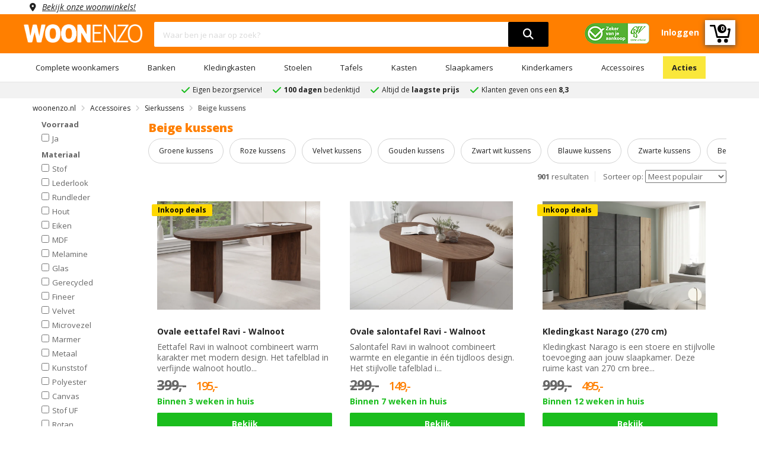

--- FILE ---
content_type: text/html; charset=UTF-8
request_url: https://www.woonenzo.nl/accessoires/sierkussens/beige-kussens
body_size: 959737
content:
<!DOCTYPE html>
<html lang="nl">
<head>

    <script>
dataLayer = [{
'currentPage': 'categorie'
}];
</script>

    
  <script type="application/ld+json">
    {
      "@context": "http://schema.org",
      "@type": "Organization",
      "url": "https://www.woonenzo.nl",
      "logo": "https://www.woonenzo.nl/templates/woonenzo/assets/images/logo.png",
      
        "sameAs": [
        
          "https://www.facebook.com/woonenzo",
        
          "https://instagram.com/woonenzo",

          "https://www.pinterest.com/woonenzo"
        
        ],
      
      "contactPoint" :
      { "@type" : "ContactPoint",
        "telephone" : "+31-881881818",
        "contactType" : "customer service",
        "areaServed": "NL",
        "availableLanguage": [
          "Dutch"
          ]
      },
      
      "name": "woonenzo.nl"
    }
  </script>
    
  <!-- Google Tag Manager -->
  <script>(function(w,d,s,l,i){w[l]=w[l]||[];w[l].push({'gtm.start':
  new Date().getTime(),event:'gtm.js'});var f=d.getElementsByTagName(s)[0],
  j=d.createElement(s),dl=l!='dataLayer'?'&l='+l:'';j.async=true;j.src=
  'https://www.googletagmanager.com/gtm.js?id='+i+dl;f.parentNode.insertBefore(j,f);
  })(window,document,'script','dataLayer','GTM-MBFWMGB');</script>
  <!-- End Google Tag Manager -->

  <!-- Global site tag (gtag.js) - Google Ads: 1001310312 -->
  <script async src="https://www.googletagmanager.com/gtag/js?id=AW-1001310312"></script>
  <script>
    window.dataLayer = window.dataLayer || [];
    function gtag(){dataLayer.push(arguments);}
    gtag('js', new Date());
    gtag('config', 'AW-1001310312', {'allow_enhanced_conversions':true});
  </script>

  <!-- Facebook Pixel Code -->
  <script asynch>
      !function(f,b,e,v,n,t,s)
      {if(f.fbq)return;n=f.fbq=function(){n.callMethod?
      n.callMethod.apply(n,arguments):n.queue.push(arguments)};
      if(!f._fbq)f._fbq=n;n.push=n;n.loaded=!0;n.version='2.0';
      n.queue=[];t=b.createElement(e);t.async=!0;
      t.src=v;s=b.getElementsByTagName(e)[0];
      s.parentNode.insertBefore(t,s)}(window, document,'script',
      'https://connect.facebook.net/en_US/fbevents.js');
      fbq('init', '151347322082554');
      fbq('track', 'PageView');
  </script>
  <noscript><img height="1" width="1" style="display:none" src="https://www.facebook.com/tr?id={$TrackFacebookID}&ev=PageView&noscript=1"/></noscript>
  <!-- End Facebook Pixel Code -->

  <!-- Pinterest Tag -->
  <script type="text/javascript" asynch>
      !function(e){if(!window.pintrk){window.pintrk = function () {
      window.pintrk.queue.push(Array.prototype.slice.call(arguments))};var
      n=window.pintrk;n.queue=[],n.version="3.0";var
      t=document.createElement("script");t.async=!0,t.src=e;var
      r=document.getElementsByTagName("script")[0];
      r.parentNode.insertBefore(t,r)}}("https://s.pinimg.com/ct/core.js");
      pintrk('load', '2614228598965', {em: 'woonenzotilburg@gmail.com'});
      pintrk('page');
  </script>
  
  <noscript>
  <img height="1" width="1" style="display:none;" alt="" src="https://ct.pinterest.com/v3/?event=init&tid={$TrackPinterestID}&pd[em]='woonenzotilburg@gmail.com'&noscript=1" />
  </noscript>
  <!-- end Pinterest Tag -->

  <!-- Bing Tag -->
  <script asynch>
    (function(w,d,t,r,u)
      {
        var f,n,i;w[u]=w[u]||[],f=function()
        {
          var o={ti:134614106};
          o.q=w[u],w[u]=new UET(o),w[u].push("pageLoad")
        },
        n=d.createElement(t),n.src=r,n.async=1,n.onload=n.onreadystatechange=function()
          {
            var s=this.readyState;s&&s!=="loaded"&&s!=="complete"||(f(),n.onload=n.onreadystatechange=null)
          },
          i=d.getElementsByTagName(t)[0],i.parentNode.insertBefore(n,i)
      })
      (window,document,"script","//bat.bing.com/bat.js","uetq");
  </script>

  
  <!-- end Bing Tag -->

  </script>    
        <meta name="viewport" content="user-scalable=no, width=device-width, initial-scale=1.0, maximum-scale=5, minimum-scale=1.0">
    <meta charset="UTF-8">
    <title>
        Beige kussens | WOONENZO    </title>
    <link rel="stylesheet" type="text/css" href="/templates/woonenzo/assets/css/bootstrap.min.css">
    <link rel="stylesheet" type="text/css" href="/templates/woonenzo/assets/fontawesome/all.min.css?version=0.0.1">
    <link rel="stylesheet" type="text/css" href="/templates/woonenzo/assets/css/web-style.min.css?version=1.2.15">
    <link rel="stylesheet" type="text/css" href="/templates/woonenzo/assets/css/cookieconsent.css?version=0.0.1">

    <meta name="description" content="De woonwinkel voor trendy & goedkope meubels | Gratis verzending | Eigen bezorgservice | Meerdere winkels. Ontdek onze ruime collectie!" />
    
    <link rel="manifest" href="/templates/woonenzo/manifest.json">
    <link rel="apple-touch-icon" sizes="180x180" href="/favicon/apple-touch-icon.png">
    <meta name="apple-mobile-web-app-status-bar" content="ff7f00">
    <link rel="icon" type="image/png" sizes="32x32" href="/favicon/favicon-32x32.png">
    <link rel="icon" type="image/png" sizes="16x16" href="/favicon/favicon-16x16.png">
    
            
                                        <link rel="canonical" href="https://www.woonenzo.nl/accessoires/sierkussens/beige-kussens" />
                                    
        
    <meta name="msapplication-TileColor" content="#da532c">
    <meta name="theme-color" content="#ffffff"> 
    <meta http-equiv="Content-Type" content="text/html; charset=utf-8">
        
    
        <!-- Mailchimp -->
        <script asynch id="mcjs">!function(c,h,i,m,p){m=c.createElement(h),p=c.getElementsByTagName(h)[0],m.async=1,m.src=i,p.parentNode.insertBefore(m,p)}(document,"script","https://chimpstatic.com/mcjs-connected/js/users/f9c87b91e975698172379b211/2d6bbd47bce2267bc8680012c.js");</script>
        <!-- End Mailchimp -->
    
    
    
    <link href="/templates/woonenzo/assets/css/font-family.min.css" rel="stylesheet" type="text/css">
    <script src="/templates/woonenzo/assets/js/jquery.min.js"></script>    
    <link rel="stylesheet" type="text/css" href="/templates/woonenzo/assets/css/toastr.min.css"/>
    <script src="/templates/woonenzo/assets/js/toastr.min.js"></script>
  
    <script>
var currentUrl = 'https://www.woonenzo.nl/accessoires/sierkussens/beige-kussens';
var baseURL = '/';

$(document).ready(function($){
    $(".block-ui-search").click(function(){
        $('.live-search-result').attr('style','display:none');
        $(".block-ui-search").attr('style','display:none');
    });

    $('.live-search-box').focus(function(){
        var searchTerm = $(this).val().toLowerCase();
        if(searchTerm.length > 2){
            $('.live-search-result').attr('style','display:block');
            $(".block-ui-search").attr('style','display:block');
        }
    });
    $('.live-search-box').on('keyup', function(){
        searchTerm($(this));
    });

    function searchTerm(element){
        var searchTerm = element.val().toLowerCase();
        if(searchTerm.length > 2){
            delay(function(){
                ajaxRequest.post(currentUrl, {
                    strQuery: searchTerm
                }, 'html', {
                        controller: null,
                        action: 'seachAction'
                    }, function (data) {
                        if(typeof fbq !== undefined){
                            fbq('track', 'Search',{
                                search_string: element.val()
                            });
                        }
                        
                        $('.live-search-result').attr('style','display:block');
                        $(".block-ui-search").attr('style','display:block');
                        $('.live-search-result').html(data);
                    });
            }, 200 );
        }
    }
});

var delay = (function(){
var timer = 0;
return function(callback, ms){
    clearTimeout (timer);
    timer = setTimeout(callback, ms);
};
})();

var ajaxRequest = {
    post: function (url, data, dataType, request, callback, errorcb) {
        var headers = {
            "No-Server-Request": true,
        }

        if(request.controller){
            headers["Controller-Type"] = (request.controller) ? request.controller.toUpperCase() : null;
        }

        if (request.action) {
            headers['Action'] = request.action
        }
        $.ajax({
            url: url,
            type: 'post',
            data: data,
            headers: headers,
            dataType: dataType,
            success: function (data) {
                if (callback) {
                    callback(data);
                }
            },
            error: function (request, status, error) {
                if (typeof errorcb == "undefined") {
                    errorcb(request, status, error);
                } else {
                    console.error(request.responseText);
                    console.error(error);
                }
            }
        });
    }
}
</script></head>

    <body class="wrapper" id="body">     
        <header>
            <div class="ww no-pad">
                <div class="container no-pad">
                    <div class="col-md-12 no-pad">
                        <span class="location col-md-12 no-pad"><a rel="nofollow" href="/woonwinkels">Bekijk onze woonwinkels!</a></span>
                    </div>
                </div>
            </div>
            <div class="wnzo-bar header-content">
                <div class="container pb-10">
                    <div class="row">
                        <div class="col-md-2 no-pad">
                            <div class="logo">
                                <a href="/"><img src="/templates/woonenzo/assets/images/logo.png" alt="logo woonenzo"></a>
                            </div>
                        </div>
                        <div class="col-md-7">
                            <div class="block-search">
                                <div class="block-content">
                                    <div class="form-search">
                                        <div class="block-ui-search"></div>
                                        <form style="z-index:4;position:relative">
                                            <div class="box-group">
                                                <input type="hidden" name="form_token" value="4de9b4d7bb866b725d262f6f34aaf82a" />
                                                <input type="text" name="zoeken" class="form-control live-search-box" placeholder="Waar ben je naar op zoek?">
                                                <button aria-label="search" type="submit"><i class="fa fa-search"></i></button>
                                                <div id="live-search-result" class="live-search-result"></div>
                                            </div>
                                        </form>
                                    </div>
                                </div>
                            </div>
                        </div>
                        <div class="col-md-3 no-pad">
                            <div class="tb-right">
                                <ul>
                                    <li class="header-image"><img src="/templates/woonenzo/assets/images/cbw-erkend-woonenzo.png" alt="cbw erkend woonenzo"/></li>
                                                                            <li><a href="/inloggen"><strong>Inloggen</strong></a></li>
                                                                        <a href="/winkelwagen"><li class="cart-icon"><svg version="1.1" xmlns="http://www.w3.org/2000/svg" xmlns:xlink="http://www.w3.org/1999/xlink" x="0px" y="0px" width="35px" height="32px" style="margin-top:4px;" viewBox="0 0 85.889 73.971" enable-background="new 0 0 85.889 73.971" xml:space="preserve"><g id="wnzo-shopping-cart"><g><g><path fill="#fff" d="M82.327,15h-5.785c-1.966,0-3.56,2.034-3.56,4c0,1.966,1.594,4,3.56,4h1.467l-4.847,24H33.499 L22.593,2.626C22.203,1.034,20.776,0,19.136,0H3.56C1.594,0,0,1.534,0,3.5C0,5.466,1.594,7,3.56,7h12.783l10.905,44.375 C27.639,52.967,29.066,54,30.706,54h45.392c1.704,0,3.169-1.062,3.494-2.734l6.231-31.969c0.202-1.043-0.071-2.152-0.748-2.972 C84.399,15.504,83.391,15,82.327,15z"></path><circle fill="#fff" cx="39.694" cy="65.874" r="8.097"></circle><circle fill="#fff" cx="67.11" cy="65.873" r="8.097"></circle></g></g></g></svg>
                                    <strong class="counter-number">
                                                                                    0
                                                                            </strong>
                                    </li> </a> 
                                </ul>
                            </div>
                        </div>
                    </div>
                </div>
                <div class="header-menu-bar">
                    <div class="header-menu-nav menu-style-1">
                        <div class="container">
                            <ul class="header-nav">
                                                                                                            <li class="menu-item-has-children">
                                            <a href="/complete-woonkamers">Complete woonkamers</a>
                                                                                            <ul class="submenu parent-megamenu">
                                                                                                            <li class="menu-item">
                                                            <a href="/complete-woonkamers/industriele-woonkamers">Industriele woonkamers</a>
                                                        </li>
                                                                                                            <li class="menu-item">
                                                            <a href="/complete-woonkamers/landelijke-woonkamers">Landelijke woonkamers</a>
                                                        </li>
                                                                                                            <li class="menu-item">
                                                            <a href="/complete-woonkamers/moderne-woonkamers">Moderne woonkamers</a>
                                                        </li>
                                                                                                    </ul>
                                                                                    </li>
                                                                                                                                                <li class="menu-item-has-children">
                                            <a href="/banken">Banken</a>
                                                                                            <ul class="submenu parent-megamenu">
                                                                                                            <li class="menu-item">
                                                            <a href="/banken/hoekbanken">Hoekbanken</a>
                                                        </li>
                                                                                                            <li class="menu-item">
                                                            <a href="/banken/slaapbanken">Slaapbanken</a>
                                                        </li>
                                                                                                            <li class="menu-item">
                                                            <a href="/banken/u-banken">U banken</a>
                                                        </li>
                                                                                                            <li class="menu-item">
                                                            <a href="/banken/teddy-banken">Teddy banken</a>
                                                        </li>
                                                                                                            <li class="menu-item">
                                                            <a href="/banken/ronde-bank">Ronde bank</a>
                                                        </li>
                                                                                                            <li class="menu-item">
                                                            <a href="/banken/2-zits-banken">2-zits banken</a>
                                                        </li>
                                                                                                            <li class="menu-item">
                                                            <a href="/banken/3-zits-banken">3-zits banken</a>
                                                        </li>
                                                                                                            <li class="menu-item">
                                                            <a href="/banken/4-zits-banken">4-zits banken</a>
                                                        </li>
                                                                                                            <li class="menu-item">
                                                            <a href="/banken/hockers">Hockers</a>
                                                        </li>
                                                                                                    </ul>
                                                                                    </li>
                                                                                                                                                <li class="menu-item-has-children">
                                            <a href="/kledingkasten">Kledingkasten</a>
                                                                                            <ul class="submenu parent-megamenu">
                                                                                                            <li class="menu-item">
                                                            <a href="/kledingkasten/schuifdeurkasten">Schuifdeurkasten</a>
                                                        </li>
                                                                                                            <li class="menu-item">
                                                            <a href="/kledingkasten/kledingkast-met-spiegel">Kledingkast met spiegel</a>
                                                        </li>
                                                                                                            <li class="menu-item">
                                                            <a href="/kledingkasten/kledingkast-wit">Kledingkast wit</a>
                                                        </li>
                                                                                                            <li class="menu-item">
                                                            <a href="/kledingkasten/kledingkast-industrieel">Kledingkast industrieel</a>
                                                        </li>
                                                                                                            <li class="menu-item">
                                                            <a href="/kledingkasten/kledingkast-grijs">Kledingkast grijs</a>
                                                        </li>
                                                                                                            <li class="menu-item">
                                                            <a href="/kledingkasten/kledingkast-accessoires">Kledingkast accessoires</a>
                                                        </li>
                                                                                                            <li class="menu-item">
                                                            <a href="/kledingkasten/kledingkast-zwart">Kledingkast zwart</a>
                                                        </li>
                                                                                                    </ul>
                                                                                    </li>
                                                                                                                                                <li class="menu-item-has-children">
                                            <a href="/stoelen">Stoelen</a>
                                                                                            <ul class="submenu parent-megamenu">
                                                                                                            <li class="menu-item">
                                                            <a href="/stoelen/eetkamerstoelen">Eetkamerstoelen</a>
                                                        </li>
                                                                                                            <li class="menu-item">
                                                            <a href="/stoelen/eetkamerbanken">Eetkamerbanken</a>
                                                        </li>
                                                                                                            <li class="menu-item">
                                                            <a href="/stoelen/fauteuils">Fauteuils</a>
                                                        </li>
                                                                                                    </ul>
                                                                                    </li>
                                                                                                                                                <li class="menu-item-has-children">
                                            <a href="/tafels">Tafels</a>
                                                                                            <ul class="submenu parent-megamenu">
                                                                                                            <li class="menu-item">
                                                            <a href="/tafels/eettafels">Eettafels</a>
                                                        </li>
                                                                                                            <li class="menu-item">
                                                            <a href="/tafels/salontafels">Salontafels</a>
                                                        </li>
                                                                                                            <li class="menu-item">
                                                            <a href="/tafels/bureaus">Bureaus</a>
                                                        </li>
                                                                                                    </ul>
                                                                                    </li>
                                                                                                                                                <li class="menu-item-has-children">
                                            <a href="/kasten">Kasten</a>
                                                                                            <ul class="submenu parent-megamenu">
                                                                                                            <li class="menu-item">
                                                            <a href="/kasten/dressoirs">Dressoirs</a>
                                                        </li>
                                                                                                            <li class="menu-item">
                                                            <a href="/kasten/tv-meubels">Tv-meubels</a>
                                                        </li>
                                                                                                            <li class="menu-item">
                                                            <a href="/kasten/vitrinekasten">Vitrinekasten</a>
                                                        </li>
                                                                                                            <li class="menu-item">
                                                            <a href="/kasten/barkasten">Barkasten</a>
                                                        </li>
                                                                                                            <li class="menu-item">
                                                            <a href="/kasten/ladekasten">Ladekasten</a>
                                                        </li>
                                                                                                            <li class="menu-item">
                                                            <a href="/kasten/wandkasten">Wandkasten</a>
                                                        </li>
                                                                                                            <li class="menu-item">
                                                            <a href="/kasten/schoenenkasten">Schoenenkasten</a>
                                                        </li>
                                                                                                    </ul>
                                                                                    </li>
                                                                                                                                                <li class="menu-item-has-children">
                                            <a href="/slaapkamers">Slaapkamers</a>
                                                                                            <ul class="submenu parent-megamenu">
                                                                                                            <li class="menu-item">
                                                            <a href="/slaapkamers/complete-slaapkamers">Complete slaapkamers</a>
                                                        </li>
                                                                                                            <li class="menu-item">
                                                            <a href="/slaapkamers/boxsprings">Boxsprings</a>
                                                        </li>
                                                                                                            <li class="menu-item">
                                                            <a href="/slaapkamers/bedden">Bedden</a>
                                                        </li>
                                                                                                            <li class="menu-item">
                                                            <a href="/slaapkamers/nachtkastjes">Nachtkastjes</a>
                                                        </li>
                                                                                                            <li class="menu-item">
                                                            <a href="/slaapkamers/matrassen">Matrassen</a>
                                                        </li>
                                                                                                            <li class="menu-item">
                                                            <a href="/slaapkamers/lattenbodems">Lattenbodems</a>
                                                        </li>
                                                                                                    </ul>
                                                                                    </li>
                                                                                                                                                <li class="menu-item-has-children">
                                            <a href="/kinderkamers">Kinderkamers</a>
                                                                                            <ul class="submenu parent-megamenu">
                                                                                                            <li class="menu-item">
                                                            <a href="/kinderkamers/complete-kinderslaapkamers">Complete kinderslaapkamers</a>
                                                        </li>
                                                                                                            <li class="menu-item">
                                                            <a href="/kinderkamers/kinderbedden">Kinderbedden</a>
                                                        </li>
                                                                                                            <li class="menu-item">
                                                            <a href="/kinderkamers/kindernachtkastjes">Kindernachtkastjes</a>
                                                        </li>
                                                                                                            <li class="menu-item">
                                                            <a href="/kinderkamers/kinderkledingkasten">Kinderkledingkasten</a>
                                                        </li>
                                                                                                            <li class="menu-item">
                                                            <a href="/kinderkamers/kinderladekasten">Kinderladekasten</a>
                                                        </li>
                                                                                                    </ul>
                                                                                    </li>
                                                                                                                                                <li class="menu-item-has-children">
                                            <a href="/accessoires">Accessoires</a>
                                                                                            <ul class="submenu parent-megamenu">
                                                                                                            <li class="menu-item">
                                                            <a href="/accessoires/schilderijen">Schilderijen</a>
                                                        </li>
                                                                                                            <li class="menu-item">
                                                            <a href="/accessoires/spiegels">Spiegels</a>
                                                        </li>
                                                                                                            <li class="menu-item">
                                                            <a href="/accessoires/klokken">Klokken</a>
                                                        </li>
                                                                                                            <li class="menu-item">
                                                            <a href="/accessoires/onderhoudsmiddelen">Onderhoudsmiddelen</a>
                                                        </li>
                                                                                                    </ul>
                                                                                    </li>
                                                                                                                                                                                                                                                                                                                                                                                                                                                                                                                                                                                                                                                                                                                                                                                                                                                                                <li>
                                    <a href="/acties">Acties</a>
                                </li>
                            </ul>
                        </div>
                    </div>
                </div>
            </div>
            <div class="wnzo-bar-mobile">
                <div class="container">
                    <div class="row">
                        <div class="arrange">
                            <div class="arrange-fit">
                                <svg aria-hidden="true" onclick="openNav()" style="vertical-align: middle;height: 27px;cursor: pointer;"id="Laag_1"  data-name="Laag 1" xmlns="http://www.w3.org/2000/svg" viewBox="0 0 35 34.99"><title>menu hamburger</title><line class="cls-1" y1="3.5" x2="35" y2="3.5"/><line class="cls-1" y1="17.58" x2="35" y2="17.58"/><path class="cls-2" d="M.35,29.44c0-.75,0-1.37-.06-2H1.44l.06,1.17h.05A2.51,2.51,0,0,1,3.83,27.3a2.15,2.15,0,0,1,2.06,1.46h0a3,3,0,0,1,.81-.94,2.45,2.45,0,0,1,1.61-.52c1,0,2.39.64,2.39,3.16v4.28H9.44V30.63c0-1.4-.51-2.24-1.58-2.24a1.7,1.7,0,0,0-1.56,1.2,2.17,2.17,0,0,0-.11.66v4.49H4.9V30.39c0-1.16-.51-2-1.52-2a1.8,1.8,0,0,0-1.63,1.32,1.71,1.71,0,0,0-.11.65v4.38H.35Z" transform="translate(0 0.08)"/><path class="cls-2" d="M13.62,31.35a2.32,2.32,0,0,0,2.49,2.52,4.75,4.75,0,0,0,2-.37l.23.94a5.91,5.91,0,0,1-2.42.45,3.38,3.38,0,0,1-3.58-3.66c0-2.2,1.3-3.93,3.41-3.93,2.38,0,3,2.09,3,3.43,0,.27,0,.48,0,.62Zm3.87-1a1.88,1.88,0,0,0-1.83-2.15,2.19,2.19,0,0,0-2,2.15Z" transform="translate(0 0.08)"/><path class="cls-2" d="M20.41,29.44c0-.75,0-1.37-.06-2h1.17l.07,1.2h0A2.7,2.7,0,0,1,24,27.3c1,0,2.57.61,2.57,3.1v4.34H25.28V30.55c0-1.17-.44-2.15-1.69-2.15a1.88,1.88,0,0,0-1.77,1.35,1.93,1.93,0,0,0-.09.62v4.37H20.41Z" transform="translate(0 0.08)"/><path class="cls-2" d="M34.83,32.76q0,1.13.06,2H33.72l-.07-1.18h0a2.77,2.77,0,0,1-2.41,1.35c-1.14,0-2.51-.63-2.51-3.19V27.47H30v4c0,1.38.43,2.31,1.63,2.31a1.91,1.91,0,0,0,1.74-1.2,1.87,1.87,0,0,0,.12-.68V27.47h1.32Z" transform="translate(0 0.08)"/></svg>
                            </div>
                            <div class="arrange-fit-logo">
                                <a href="/"><img alt="logo woonenzo" src="/templates/woonenzo/assets/images/logo.png"></a>
                            </div>
                            <div class="arrange-fit pr-15">
                                <a href="/inloggen"><i class="fa fa-user fa-2x"></i></a>
                            </div>
                            <div class="arrange-fit">
                                <div class="tbr-info tb-right">
                                    <a href="/winkelwagen"><svg version="1.1" xmlns="http://www.w3.org/2000/svg" xmlns:xlink="http://www.w3.org/1999/xlink" x="0px" y="0px" width="35px" height="32px" style="margin-top:4px;" viewBox="0 0 85.889 73.971" enable-background="new 0 0 85.889 73.971" xml:space="preserve"><g id="wnzo-shopping-cart"><g><g><path fill="#fff" d="M82.327,15h-5.785c-1.966,0-3.56,2.034-3.56,4c0,1.966,1.594,4,3.56,4h1.467l-4.847,24H33.499 L22.593,2.626C22.203,1.034,20.776,0,19.136,0H3.56C1.594,0,0,1.534,0,3.5C0,5.466,1.594,7,3.56,7h12.783l10.905,44.375 C27.639,52.967,29.066,54,30.706,54h45.392c1.704,0,3.169-1.062,3.494-2.734l6.231-31.969c0.202-1.043-0.071-2.152-0.748-2.972 C84.399,15.504,83.391,15,82.327,15z"></path><circle fill="#fff" cx="39.694" cy="65.874" r="8.097"></circle><circle fill="#fff" cx="67.11" cy="65.873" r="8.097"></circle></g></g></g></svg>
                                    </a>
                                    <strong class="counter-number">
                                                                                0
                                                                            </strong>
                                </div>
                            </div>
                        </div>        
                            <div class="form-search arrange" >
                                <div class="block-ui-search"></div>
                                <form style="z-index:4;position:relative;float:left;width:75% !important;max-width:75% !important">
                                    <div class="box-group">
                                        <input type="hidden" name="form_token" value="4de9b4d7bb866b725d262f6f34aaf82a" />
                                        <input type="text" name="zoeken" class="form-control live-search-box" placeholder="Waar ben je naar op zoek?">
                                        <button type="submit"><i class="fa fa-search"></i></button>
                                        <div class="live-search-result"></div>
                                    </div>
                                </form>
                                <img class="header-image-mobile" src="/templates/woonenzo/assets/images/cbw-erkend-woonenzo.png" alt="cbw erkend woonenzo"/>
                            </div>
                        </div>
                    </div>
                </div>             
            </div>
            
                <script>  
                    $(document).ready(function(){
                        $("a.has-child").click(function(){
                            $(this).next("ul#subMenu").css({"right":"0"});
                        });
                        $("i.fa-angle-left").click(function(){
                            $("ul#subMenu").css({"right":"-100%"});
                        });
                    });
                </script>
            
            <div id="mobileMenu" class="mobile-menu">
                <div class="mobile-menu-header">
                    <i class="fa fa-bars fa-2x pull-left" aria-hidden="true" onclick="closeNav()"></i>
                    <b>Menu</b>
                    <i class="closebtn pull-right" onclick="closeNav()">&times;</i>
                </div> 
                <ul>
                                                                    <li>
                            <a class="has-child" href="#">Complete woonkamers</a>
                                                            <ul id="subMenu">
                                    <div class="mobile-sub-menu-header">
                                        <i class="fas fa-angle-left pull-left"></i>
                                        <b>Complete woonkamers</b>
                                    </div>
                                                                        <li>
                                        <a href="/complete-woonkamers/industriele-woonkamers">Industriele woonkamers</a>
                                    </li>
                                                                        <li>
                                        <a href="/complete-woonkamers/landelijke-woonkamers">Landelijke woonkamers</a>
                                    </li>
                                                                        <li>
                                        <a href="/complete-woonkamers/moderne-woonkamers">Moderne woonkamers</a>
                                    </li>
                                                                        <li>
                                        <a href="/complete-woonkamers">Bekijk alles in 'Complete woonkamers'</a>
                                    </li>
                                </ul>
                                                    </li>
                                                                                            <li>
                            <a class="has-child" href="#">Banken</a>
                                                            <ul id="subMenu">
                                    <div class="mobile-sub-menu-header">
                                        <i class="fas fa-angle-left pull-left"></i>
                                        <b>Banken</b>
                                    </div>
                                                                        <li>
                                        <a href="/banken/hoekbanken">Hoekbanken</a>
                                    </li>
                                                                        <li>
                                        <a href="/banken/slaapbanken">Slaapbanken</a>
                                    </li>
                                                                        <li>
                                        <a href="/banken/u-banken">U banken</a>
                                    </li>
                                                                        <li>
                                        <a href="/banken/teddy-banken">Teddy banken</a>
                                    </li>
                                                                        <li>
                                        <a href="/banken/ronde-bank">Ronde bank</a>
                                    </li>
                                                                        <li>
                                        <a href="/banken/2-zits-banken">2-zits banken</a>
                                    </li>
                                                                        <li>
                                        <a href="/banken/3-zits-banken">3-zits banken</a>
                                    </li>
                                                                        <li>
                                        <a href="/banken/4-zits-banken">4-zits banken</a>
                                    </li>
                                                                        <li>
                                        <a href="/banken/hockers">Hockers</a>
                                    </li>
                                                                        <li>
                                        <a href="/banken">Bekijk alles in 'Banken'</a>
                                    </li>
                                </ul>
                                                    </li>
                                                                                            <li>
                            <a class="has-child" href="#">Kledingkasten</a>
                                                            <ul id="subMenu">
                                    <div class="mobile-sub-menu-header">
                                        <i class="fas fa-angle-left pull-left"></i>
                                        <b>Kledingkasten</b>
                                    </div>
                                                                        <li>
                                        <a href="/kledingkasten/schuifdeurkasten">Schuifdeurkasten</a>
                                    </li>
                                                                        <li>
                                        <a href="/kledingkasten/kledingkast-met-spiegel">Kledingkast met spiegel</a>
                                    </li>
                                                                        <li>
                                        <a href="/kledingkasten/kledingkast-wit">Kledingkast wit</a>
                                    </li>
                                                                        <li>
                                        <a href="/kledingkasten/kledingkast-industrieel">Kledingkast industrieel</a>
                                    </li>
                                                                        <li>
                                        <a href="/kledingkasten/kledingkast-grijs">Kledingkast grijs</a>
                                    </li>
                                                                        <li>
                                        <a href="/kledingkasten/kledingkast-accessoires">Kledingkast accessoires</a>
                                    </li>
                                                                        <li>
                                        <a href="/kledingkasten/kledingkast-zwart">Kledingkast zwart</a>
                                    </li>
                                                                        <li>
                                        <a href="/kledingkasten">Bekijk alles in 'Kledingkasten'</a>
                                    </li>
                                </ul>
                                                    </li>
                                                                                            <li>
                            <a class="has-child" href="#">Stoelen</a>
                                                            <ul id="subMenu">
                                    <div class="mobile-sub-menu-header">
                                        <i class="fas fa-angle-left pull-left"></i>
                                        <b>Stoelen</b>
                                    </div>
                                                                        <li>
                                        <a href="/stoelen/eetkamerstoelen">Eetkamerstoelen</a>
                                    </li>
                                                                        <li>
                                        <a href="/stoelen/eetkamerbanken">Eetkamerbanken</a>
                                    </li>
                                                                        <li>
                                        <a href="/stoelen/fauteuils">Fauteuils</a>
                                    </li>
                                                                        <li>
                                        <a href="/stoelen">Bekijk alles in 'Stoelen'</a>
                                    </li>
                                </ul>
                                                    </li>
                                                                                            <li>
                            <a class="has-child" href="#">Tafels</a>
                                                            <ul id="subMenu">
                                    <div class="mobile-sub-menu-header">
                                        <i class="fas fa-angle-left pull-left"></i>
                                        <b>Tafels</b>
                                    </div>
                                                                        <li>
                                        <a href="/tafels/eettafels">Eettafels</a>
                                    </li>
                                                                        <li>
                                        <a href="/tafels/salontafels">Salontafels</a>
                                    </li>
                                                                        <li>
                                        <a href="/tafels/bureaus">Bureaus</a>
                                    </li>
                                                                        <li>
                                        <a href="/tafels">Bekijk alles in 'Tafels'</a>
                                    </li>
                                </ul>
                                                    </li>
                                                                                            <li>
                            <a class="has-child" href="#">Kasten</a>
                                                            <ul id="subMenu">
                                    <div class="mobile-sub-menu-header">
                                        <i class="fas fa-angle-left pull-left"></i>
                                        <b>Kasten</b>
                                    </div>
                                                                        <li>
                                        <a href="/kasten/dressoirs">Dressoirs</a>
                                    </li>
                                                                        <li>
                                        <a href="/kasten/tv-meubels">Tv-meubels</a>
                                    </li>
                                                                        <li>
                                        <a href="/kasten/vitrinekasten">Vitrinekasten</a>
                                    </li>
                                                                        <li>
                                        <a href="/kasten/barkasten">Barkasten</a>
                                    </li>
                                                                        <li>
                                        <a href="/kasten/ladekasten">Ladekasten</a>
                                    </li>
                                                                        <li>
                                        <a href="/kasten/wandkasten">Wandkasten</a>
                                    </li>
                                                                        <li>
                                        <a href="/kasten/schoenenkasten">Schoenenkasten</a>
                                    </li>
                                                                        <li>
                                        <a href="/kasten">Bekijk alles in 'Kasten'</a>
                                    </li>
                                </ul>
                                                    </li>
                                                                                            <li>
                            <a class="has-child" href="#">Slaapkamers</a>
                                                            <ul id="subMenu">
                                    <div class="mobile-sub-menu-header">
                                        <i class="fas fa-angle-left pull-left"></i>
                                        <b>Slaapkamers</b>
                                    </div>
                                                                        <li>
                                        <a href="/slaapkamers/complete-slaapkamers">Complete slaapkamers</a>
                                    </li>
                                                                        <li>
                                        <a href="/slaapkamers/boxsprings">Boxsprings</a>
                                    </li>
                                                                        <li>
                                        <a href="/slaapkamers/bedden">Bedden</a>
                                    </li>
                                                                        <li>
                                        <a href="/slaapkamers/nachtkastjes">Nachtkastjes</a>
                                    </li>
                                                                        <li>
                                        <a href="/slaapkamers/matrassen">Matrassen</a>
                                    </li>
                                                                        <li>
                                        <a href="/slaapkamers/lattenbodems">Lattenbodems</a>
                                    </li>
                                                                        <li>
                                        <a href="/slaapkamers">Bekijk alles in 'Slaapkamers'</a>
                                    </li>
                                </ul>
                                                    </li>
                                                                                            <li>
                            <a class="has-child" href="#">Kinderkamers</a>
                                                            <ul id="subMenu">
                                    <div class="mobile-sub-menu-header">
                                        <i class="fas fa-angle-left pull-left"></i>
                                        <b>Kinderkamers</b>
                                    </div>
                                                                        <li>
                                        <a href="/kinderkamers/complete-kinderslaapkamers">Complete kinderslaapkamers</a>
                                    </li>
                                                                        <li>
                                        <a href="/kinderkamers/kinderbedden">Kinderbedden</a>
                                    </li>
                                                                        <li>
                                        <a href="/kinderkamers/kindernachtkastjes">Kindernachtkastjes</a>
                                    </li>
                                                                        <li>
                                        <a href="/kinderkamers/kinderkledingkasten">Kinderkledingkasten</a>
                                    </li>
                                                                        <li>
                                        <a href="/kinderkamers/kinderladekasten">Kinderladekasten</a>
                                    </li>
                                                                        <li>
                                        <a href="/kinderkamers">Bekijk alles in 'Kinderkamers'</a>
                                    </li>
                                </ul>
                                                    </li>
                                                                                            <li>
                            <a class="has-child" href="#">Accessoires</a>
                                                            <ul id="subMenu">
                                    <div class="mobile-sub-menu-header">
                                        <i class="fas fa-angle-left pull-left"></i>
                                        <b>Accessoires</b>
                                    </div>
                                                                        <li>
                                        <a href="/accessoires/schilderijen">Schilderijen</a>
                                    </li>
                                                                        <li>
                                        <a href="/accessoires/spiegels">Spiegels</a>
                                    </li>
                                                                        <li>
                                        <a href="/accessoires/klokken">Klokken</a>
                                    </li>
                                                                        <li>
                                        <a href="/accessoires/onderhoudsmiddelen">Onderhoudsmiddelen</a>
                                    </li>
                                                                        <li>
                                        <a href="/accessoires">Bekijk alles in 'Accessoires'</a>
                                    </li>
                                </ul>
                                                    </li>
                                                                                            <li>
                            <a class="has-child" href="#">Sale</a>
                                                            <ul id="subMenu">
                                    <div class="mobile-sub-menu-header">
                                        <i class="fas fa-angle-left pull-left"></i>
                                        <b>Sale</b>
                                    </div>
                                                                        <li>
                                        <a href="/meubel-outlet/combi-deals">Combi deals</a>
                                    </li>
                                                                        <li>
                                        <a href="/meubel-outlet/vakantiegeld-deals">Vakantiegeld deals</a>
                                    </li>
                                                                        <li>
                                        <a href="/meubel-outlet/black-friday">Black Friday</a>
                                    </li>
                                                                        <li>
                                        <a href="/meubel-outlet/inkoop-deals">Inkoop deals</a>
                                    </li>
                                                                        <li>
                                        <a href="/meubel-outlet">Bekijk alles in 'Sale'</a>
                                    </li>
                                </ul>
                                                    </li>
                                                                                                                                                                                                                                                                                                                                                                    <li>
                            <a class="" href="/scandinavische-meubels">Scandinavische meubels</a>
                                                    </li>
                                                                                            <li>
                            <a class="" href="/bohemian-meubels">Bohemian meubels</a>
                                                    </li>
                                                                                            <li>
                            <a class="" href="/vintage-meubels">Vintage meubels</a>
                                                    </li>
                                                                                            <li>
                            <a class="" href="/japandi-meubels">Japandi meubels</a>
                                                    </li>
                                                            </ul>
            </div>
            <div class="usp-header col-md-12">
                <div class="container">
                    <ul class="hidden-xs">
                        <li class="green-check">Eigen bezorgservice!</li>
                        <li class="green-check"><b>100 dagen</b> bedenktijd</li>
                        <li class="green-check">Altijd de <b>laagste prijs</b></li>
                        <li class="green-check">Klanten geven ons een <b>8,3</b></li>
                    </ul>
                    <ul class="usp-home-mobile visible-xs-block">
                        <li><img src="/templates/woonenzo/assets/images/checkbox.svg" alt="checkbox woonenzo"><div id="changeWnzoUsp">Klanten geven ons een <b>8,3</b></div></li>
                    </ul>
                </div>
            </div>
                    </header> 
<style>
#productContents.loading{
    pointer-events: none;
}
#productContents.loading > *{
    opacity: 0.1;
}
#productContents.loading::after{
    content: 'Laden';
    position: absolute;
    top:50%;
    left:50%;
}
</style>
<script>
    var oldCategories = '';
            var query = null;
     
</script>

<script src="/templates/woonenzo/productcategory.js?version=0.0.1"></script>

<main class="site-main">
    <div class="block-section-1">
        <div class="container">
            <ol itemscope itemtype="http://schema.org/BreadcrumbList" class="breadcrumb">
                <li itemprop="itemListElement" itemscope itemtype="http://schema.org/ListItem" class="hidden-xs">
                    <a itemprop="item" href="/">
                        <span itemprop="name">woonenzo.nl</span>
                    </a>
                    <meta itemprop="position" content="1" />
                </li>
                                    <li itemprop="itemListElement" itemscope itemtype="http://schema.org/ListItem" class="hidden-xs">
                        <a itemprop="item"  href="/accessoires">
                            <span itemprop="name">Accessoires</span>
                        </a>
                        <meta itemprop="position" content="2" />
                    </li>
                                    <li itemprop="itemListElement" itemscope itemtype="http://schema.org/ListItem" >
                        <a itemprop="item"  href="/accessoires/sierkussens">
                            <span itemprop="name">Sierkussens</span>
                        </a>
                        <meta itemprop="position" content="3" />
                    </li>
                                
                <li itemprop="itemListElement" itemscope itemtype="http://schema.org/ListItem" class="hidden-xs">
                    
                    <link href="https://www.woonenzo.nl/accessoires/sierkussens/beige-kussens" />
                    <span itemprop="name">Beige kussens</span>
                    <meta itemprop="position" content="4" />
                </li>
            </ol>
        </div>
        <div class="container">
                        <div class="col-lg-2 col-md-3 col-sm-4 hidden-xs category-filter">
                <div id="category-filter">   
                    <span class="filter-title">Voorraad</span>
                    <label><input  stock="true" value="true" class="filter_check stock_check variant_check" strName="Ja" strOptionName="Voorraad" type="checkbox" />Ja</label>
                                            <div class="category-filter-item" strOptionValue="materiaal-1">
                            <span class="filter-title">Materiaal</span>
                                                            <label><input  value="stof-16" strGroupSelector="<16>" intProductOptionGroupID="16" class="group_check filter_check" strName="Stof" strOptionName="Materiaal" type="checkbox" />Stof</label>
                                                            <label><input  value="lederlook-17" strGroupSelector="<17>" intProductOptionGroupID="17" class="group_check filter_check" strName="Lederlook" strOptionName="Materiaal" type="checkbox" />Lederlook</label>
                                                            <label><input  value="rundleder-18" strGroupSelector="<18>" intProductOptionGroupID="18" class="group_check filter_check" strName="Rundleder" strOptionName="Materiaal" type="checkbox" />Rundleder</label>
                                                            <label><input  value="hout-19" strGroupSelector="<19>" intProductOptionGroupID="19" class="group_check filter_check" strName="Hout" strOptionName="Materiaal" type="checkbox" />Hout</label>
                                                            <label><input  value="eiken-21" strGroupSelector="<21>" intProductOptionGroupID="21" class="group_check filter_check" strName="Eiken" strOptionName="Materiaal" type="checkbox" />Eiken</label>
                                                            <label><input  value="mdf-22" strGroupSelector="<22>" intProductOptionGroupID="22" class="group_check filter_check" strName="MDF" strOptionName="Materiaal" type="checkbox" />MDF</label>
                                                            <label><input  value="melamine-23" strGroupSelector="<23>" intProductOptionGroupID="23" class="group_check filter_check" strName="Melamine" strOptionName="Materiaal" type="checkbox" />Melamine</label>
                                                            <label><input  value="glas-26" strGroupSelector="<26>" intProductOptionGroupID="26" class="group_check filter_check" strName="Glas" strOptionName="Materiaal" type="checkbox" />Glas</label>
                                                            <label><input  value="gerecycled-31" strGroupSelector="<31>" intProductOptionGroupID="31" class="group_check filter_check" strName="Gerecycled" strOptionName="Materiaal" type="checkbox" />Gerecycled</label>
                                                            <label><input  value="fineer-32" strGroupSelector="<32>" intProductOptionGroupID="32" class="group_check filter_check" strName="Fineer" strOptionName="Materiaal" type="checkbox" />Fineer</label>
                                                            <label><input  value="velvet-34" strGroupSelector="<34>" intProductOptionGroupID="34" class="group_check filter_check" strName="Velvet" strOptionName="Materiaal" type="checkbox" />Velvet</label>
                                                            <label><input  value="microvezel-35" strGroupSelector="<35>" intProductOptionGroupID="35" class="group_check filter_check" strName="Microvezel" strOptionName="Materiaal" type="checkbox" />Microvezel</label>
                                                                                                                                                                                                                            <label style="display:none"><input value="lederlook-11405" groups="<17>;"  name="intVariantIDs[]" class="variant_check " type="checkbox" strName="Lederlook" strOptionName="Materiaal" />Lederlook</label>
                                                                                                                                                                                                <label style="display:none"><input value="mdf-11407" groups="<22>;"  name="intVariantIDs[]" class="variant_check " type="checkbox" strName="MDF" strOptionName="Materiaal" />MDF</label>
                                                                                                                                                                                                <label style="display:none"><input value="rou_lederlook-11409" groups="<18>;"  name="intVariantIDs[]" class="variant_check " type="checkbox" strName="ROU_Lederlook" strOptionName="Materiaal" />ROU_Lederlook</label>
                                                                                                                                                                                                <label style="display:none"><input value="spaanplaat-11412" groups="<23>;<32>;"  name="intVariantIDs[]" class="variant_check " type="checkbox" strName="Spaanplaat" strOptionName="Materiaal" />Spaanplaat</label>
                                                                                                                                                                                                <label style="display:none"><input value="microfiber-11416" groups="<16>;<35>;"  name="intVariantIDs[]" class="variant_check " type="checkbox" strName="Microfiber" strOptionName="Materiaal" />Microfiber</label>
                                                                                                                                                                                                <label style="display:none"><input value="massief-eiken-hout-11437" groups="<19>;<21>;"  name="intVariantIDs[]" class="variant_check " type="checkbox" strName="Massief eiken hout" strOptionName="Materiaal" />Massief eiken hout</label>
                                                                                                                                                                                                <label style="display:none"><input value="hout--11657" groups="<19>;"  name="intVariantIDs[]" class="variant_check " type="checkbox" strName="Hout " strOptionName="Materiaal" />Hout </label>
                                                                                                                                                                                                <label style="display:none"><input value="glas-11658" groups="<26>;"  name="intVariantIDs[]" class="variant_check " type="checkbox" strName="Glas" strOptionName="Materiaal" />Glas</label>
                                                                                                                                                                                                <label style="display:none"><input value="inari--11718" groups="<16>;"  name="intVariantIDs[]" class="variant_check " type="checkbox" strName="Inari " strOptionName="Materiaal" />Inari </label>
                                                                                                                                                                                                <label style="display:none"><input value="rou_stof-11725" groups="<16>;"  name="intVariantIDs[]" class="variant_check " type="checkbox" strName="ROU_Stof" strOptionName="Materiaal" />ROU_Stof</label>
                                                                                                                                                                                                <label style="display:none"><input value="massief-hout-11746" groups="<19>;<21>;"  name="intVariantIDs[]" class="variant_check " type="checkbox" strName="Massief hout" strOptionName="Materiaal" />Massief hout</label>
                                                                                                                                                                                                <label style="display:none"><input value="stof-hl-11864" groups="<16>;"  name="intVariantIDs[]" class="variant_check " type="checkbox" strName="Stof HL" strOptionName="Materiaal" />Stof HL</label>
                                                                                                                                                                                                <label style="display:none"><input value="lira-12024" groups="<16>;"  name="intVariantIDs[]" class="variant_check " type="checkbox" strName="Lira" strOptionName="Materiaal" />Lira</label>
                                                                                                                                                                                                <label style="display:none"><input value="lincoln-ribcorduroy-12159" groups="<16>;"  name="intVariantIDs[]" class="variant_check " type="checkbox" strName="Lincoln (rib/corduroy)" strOptionName="Materiaal" />Lincoln (rib/corduroy)</label>
                                                                                                                                                                                                <label style="display:none"><input value="bluvel-12205" groups="<16>;<34>;"  name="intVariantIDs[]" class="variant_check " type="checkbox" strName="Bluvel" strOptionName="Materiaal" />Bluvel</label>
                                                                                                                                                                                                <label ><input value="marmer--12714" "  name="intVariantIDs[]" class="variant_check filter_check" type="checkbox" strName="Marmer " strOptionName="Materiaal" />Marmer </label>
                                                                                                                                                                                                <label style="display:none"><input value="soro--12743" groups="<16>;"  name="intVariantIDs[]" class="variant_check " type="checkbox" strName="Soro " strOptionName="Materiaal" />Soro </label>
                                                                                                                                                                                                <label style="display:none"><input value="rou_velvet-13484" groups="<16>;<34>;"  name="intVariantIDs[]" class="variant_check " type="checkbox" strName="ROU_Velvet" strOptionName="Materiaal" />ROU_Velvet</label>
                                                                                                                                                                                                <label style="display:none"><input value="stof-trinity-13506" groups="<16>;"  name="intVariantIDs[]" class="variant_check " type="checkbox" strName="Stof Trinity" strOptionName="Materiaal" />Stof Trinity</label>
                                                                                                                                                                                                <label style="display:none"><input value="eco-soft-lederlook-13507" groups="<17>;"  name="intVariantIDs[]" class="variant_check " type="checkbox" strName="Eco-Soft (lederlook)" strOptionName="Materiaal" />Eco-Soft (lederlook)</label>
                                                                                                                                                                                                <label style="display:none"><input value="velvet_bx-13508" groups="<16>;<34>;"  name="intVariantIDs[]" class="variant_check " type="checkbox" strName="Velvet_BX" strOptionName="Materiaal" />Velvet_BX</label>
                                                                                                                                                                                                <label style="display:none"><input value="monolith-13610" groups="<16>;<34>;"  name="intVariantIDs[]" class="variant_check " type="checkbox" strName="Monolith" strOptionName="Materiaal" />Monolith</label>
                                                                                                                                                                                                <label style="display:none"><input value="madryt--13634" groups="<17>;"  name="intVariantIDs[]" class="variant_check " type="checkbox" strName="Madryt " strOptionName="Materiaal" />Madryt </label>
                                                                                                                                                                                                <label style="display:none"><input value="stof-tempo--13962" groups="<16>;"  name="intVariantIDs[]" class="variant_check " type="checkbox" strName="Stof Tempo " strOptionName="Materiaal" />Stof Tempo </label>
                                                                                                                                                                                                <label style="display:none"><input value="stof-loca--13963" groups="<16>;"  name="intVariantIDs[]" class="variant_check " type="checkbox" strName="Stof Loca " strOptionName="Materiaal" />Stof Loca </label>
                                                                                                                                                                                                <label style="display:none"><input value="gerecycled-hout-14062" groups="<19>;<31>;"  name="intVariantIDs[]" class="variant_check " type="checkbox" strName="Gerecycled hout" strOptionName="Materiaal" />Gerecycled hout</label>
                                                                                                                                                                                                <label style="display:none"><input value="mangohout-14301" groups="<19>;"  name="intVariantIDs[]" class="variant_check " type="checkbox" strName="Mangohout" strOptionName="Materiaal" />Mangohout</label>
                                                                                                                                                                                                <label ><input value="metaal-14315" "  name="intVariantIDs[]" class="variant_check filter_check" type="checkbox" strName="Metaal" strOptionName="Materiaal" />Metaal</label>
                                                                                                                                                                                                <label ><input value="kunststof-14324" "  name="intVariantIDs[]" class="variant_check filter_check" type="checkbox" strName="Kunststof" strOptionName="Materiaal" />Kunststof</label>
                                                                                                                                                                                                <label style="display:none"><input value="preston-14468" groups="<16>;<17>;<35>;"  name="intVariantIDs[]" class="variant_check " type="checkbox" strName="Preston" strOptionName="Materiaal" />Preston</label>
                                                                                                                                                                                                <label style="display:none"><input value="linnen-15342" groups="<16>;"  name="intVariantIDs[]" class="variant_check " type="checkbox" strName="Linnen" strOptionName="Materiaal" />Linnen</label>
                                                                                                                                                                                                <label ><input value="polyester-15345" "  name="intVariantIDs[]" class="variant_check filter_check" type="checkbox" strName="Polyester" strOptionName="Materiaal" />Polyester</label>
                                                                                                                                                                                                <label style="display:none"><input value="velvet-15346" groups="<34>;"  name="intVariantIDs[]" class="variant_check " type="checkbox" strName="Velvet" strOptionName="Materiaal" />Velvet</label>
                                                                                                                                                                                                <label style="display:none"><input value="gehard-glas-15347" groups="<26>;"  name="intVariantIDs[]" class="variant_check " type="checkbox" strName="Gehard glas" strOptionName="Materiaal" />Gehard glas</label>
                                                                                                                                                                                                <label style="display:none"><input value="mono-15588" groups="<16>;"  name="intVariantIDs[]" class="variant_check " type="checkbox" strName="Mono" strOptionName="Materiaal" />Mono</label>
                                                                                                                                                                                                <label style="display:none"><input value="riviera-16735" groups="<16>;"  name="intVariantIDs[]" class="variant_check " type="checkbox" strName="Riviera" strOptionName="Materiaal" />Riviera</label>
                                                                                                                                                                                                <label style="display:none"><input value="stof-nw-17774" groups="<16>;"  name="intVariantIDs[]" class="variant_check " type="checkbox" strName="Stof NW" strOptionName="Materiaal" />Stof NW</label>
                                                                                                                                                                                                <label style="display:none"><input value="stof-teddy-17976" groups="<16>;"  name="intVariantIDs[]" class="variant_check " type="checkbox" strName="Stof Teddy" strOptionName="Materiaal" />Stof Teddy</label>
                                                                                                                                                                                                <label style="display:none"><input value="vardo-20915" groups="<16>;"  name="intVariantIDs[]" class="variant_check " type="checkbox" strName="Vardo" strOptionName="Materiaal" />Vardo</label>
                                                                                                                                                                                                <label style="display:none"><input value="doro-20932" groups="<16>;"  name="intVariantIDs[]" class="variant_check " type="checkbox" strName="Doro" strOptionName="Materiaal" />Doro</label>
                                                                                                                                                                                                <label style="display:none"><input value="haga-20951" groups="<16>;"  name="intVariantIDs[]" class="variant_check " type="checkbox" strName="Haga" strOptionName="Materiaal" />Haga</label>
                                                                                                                                                                                                <label ><input value="canvas-21784" "  name="intVariantIDs[]" class="variant_check filter_check" type="checkbox" strName="Canvas" strOptionName="Materiaal" />Canvas</label>
                                                                                                                                                                                                <label style="display:none"><input value="element-23865" groups="<16>;"  name="intVariantIDs[]" class="variant_check " type="checkbox" strName="Element" strOptionName="Materiaal" />Element</label>
                                                                                                                                                                                                <label style="display:none"><input value="boss-25468" groups="<16>;"  name="intVariantIDs[]" class="variant_check " type="checkbox" strName="Boss" strOptionName="Materiaal" />Boss</label>
                                                                                                                                                                                                <label style="display:none"><input value="matana-25947" groups="<16>;"  name="intVariantIDs[]" class="variant_check " type="checkbox" strName="Matana" strOptionName="Materiaal" />Matana</label>
                                                                                                                                                                                                <label style="display:none"><input value="perfect-harmony-29052" groups="<16>;"  name="intVariantIDs[]" class="variant_check " type="checkbox" strName="Perfect Harmony" strOptionName="Materiaal" />Perfect Harmony</label>
                                                                                                                                                                                                <label style="display:none"><input value="raven-29954" groups="<16>;"  name="intVariantIDs[]" class="variant_check " type="checkbox" strName="Raven" strOptionName="Materiaal" />Raven</label>
                                                                                                                                                                                                <label style="display:none"><input value="hevre-29978" groups="<16>;"  name="intVariantIDs[]" class="variant_check " type="checkbox" strName="Hevre" strOptionName="Materiaal" />Hevre</label>
                                                                                                                                                                                                <label style="display:none"><input value="fjord-ribcorduroy-29992" groups="<16>;"  name="intVariantIDs[]" class="variant_check " type="checkbox" strName="Fjord (rib/corduroy)" strOptionName="Materiaal" />Fjord (rib/corduroy)</label>
                                                                                                                                                                                                <label ><input value="stof-uf-30077" "  name="intVariantIDs[]" class="variant_check filter_check" type="checkbox" strName="Stof UF" strOptionName="Materiaal" />Stof UF</label>
                                                                                                                                                                                                <label ><input value="rotan-31174" "  name="intVariantIDs[]" class="variant_check filter_check" type="checkbox" strName="Rotan" strOptionName="Materiaal" />Rotan</label>
                                                                                                                                                                                                <label ><input value="avellino-34532" "  name="intVariantIDs[]" class="variant_check filter_check" type="checkbox" strName="Avellino" strOptionName="Materiaal" />Avellino</label>
                                                                                                                                                                                                <label style="display:none"><input value="barrel-36542" groups="<16>;"  name="intVariantIDs[]" class="variant_check " type="checkbox" strName="Barrel" strOptionName="Materiaal" />Barrel</label>
                                                                                                                                                                                                <label style="display:none"><input value="curio-37276" groups="<16>;"  name="intVariantIDs[]" class="variant_check " type="checkbox" strName="Curio" strOptionName="Materiaal" />Curio</label>
                                                                                                                                                                                                <label style="display:none"><input value="lord-38079" groups="<16>;"  name="intVariantIDs[]" class="variant_check " type="checkbox" strName="Lord" strOptionName="Materiaal" />Lord</label>
                                                                                                                                                                                                <label style="display:none"><input value="baltimore-38563" groups="<16>;"  name="intVariantIDs[]" class="variant_check " type="checkbox" strName="Baltimore" strOptionName="Materiaal" />Baltimore</label>
                                                                                                                                                                                                <label style="display:none"><input value="eiken-39140" groups="<19>;<21>;"  name="intVariantIDs[]" class="variant_check " type="checkbox" strName="Eiken" strOptionName="Materiaal" />Eiken</label>
                                                                                                                                                                                                <label style="display:none"><input value="stof-label-39318" groups="<16>;<35>;"  name="intVariantIDs[]" class="variant_check " type="checkbox" strName="Stof Label" strOptionName="Materiaal" />Stof Label</label>
                                                                                                                                                                                                <label ><input value="tresor-40499" "  name="intVariantIDs[]" class="variant_check filter_check" type="checkbox" strName="Tresor" strOptionName="Materiaal" />Tresor</label>
                                                                                                                                                                                                <label ><input value="lambi-40858" "  name="intVariantIDs[]" class="variant_check filter_check" type="checkbox" strName="Lambi" strOptionName="Materiaal" />Lambi</label>
                                                                                                                                                                                                <label ><input value="rou_steen-41074" "  name="intVariantIDs[]" class="variant_check filter_check" type="checkbox" strName="ROU_Steen" strOptionName="Materiaal" />ROU_Steen</label>
                                                                                                                                                                                                <label ><input value="vibe-41876" "  name="intVariantIDs[]" class="variant_check filter_check" type="checkbox" strName="Vibe" strOptionName="Materiaal" />Vibe</label>
                                                    </div>
                                            <div class="category-filter-item" strOptionValue="kleur-2">
                            <span class="filter-title">Kleur</span>
                                                            <label><input  value="zwart-1" strGroupSelector="<1>" intProductOptionGroupID="1" class="group_check filter_check" strName="Zwart" strOptionName="Kleur" type="checkbox" />Zwart</label>
                                                            <label><input  value="beige-2" strGroupSelector="<2>" intProductOptionGroupID="2" class="group_check filter_check" strName="Beige" strOptionName="Kleur" type="checkbox" />Beige</label>
                                                            <label><input  value="taupe-3" strGroupSelector="<3>" intProductOptionGroupID="3" class="group_check filter_check" strName="Taupe" strOptionName="Kleur" type="checkbox" />Taupe</label>
                                                            <label><input  value="grijs-4" strGroupSelector="<4>" intProductOptionGroupID="4" class="group_check filter_check" strName="Grijs" strOptionName="Kleur" type="checkbox" />Grijs</label>
                                                            <label><input  value="antraciet-5" strGroupSelector="<5>" intProductOptionGroupID="5" class="group_check filter_check" strName="Antraciet" strOptionName="Kleur" type="checkbox" />Antraciet</label>
                                                            <label><input  value="blauw-6" strGroupSelector="<6>" intProductOptionGroupID="6" class="group_check filter_check" strName="Blauw" strOptionName="Kleur" type="checkbox" />Blauw</label>
                                                            <label><input  value="bruin-7" strGroupSelector="<7>" intProductOptionGroupID="7" class="group_check filter_check" strName="Bruin" strOptionName="Kleur" type="checkbox" />Bruin</label>
                                                            <label><input  value="wit-8" strGroupSelector="<8>" intProductOptionGroupID="8" class="group_check filter_check" strName="Wit" strOptionName="Kleur" type="checkbox" />Wit</label>
                                                            <label><input  value="groen-9" strGroupSelector="<9>" intProductOptionGroupID="9" class="group_check filter_check" strName="Groen" strOptionName="Kleur" type="checkbox" />Groen</label>
                                                            <label><input  value="geel-10" strGroupSelector="<10>" intProductOptionGroupID="10" class="group_check filter_check" strName="Geel" strOptionName="Kleur" type="checkbox" />Geel</label>
                                                            <label><input  value="paars-11" strGroupSelector="<11>" intProductOptionGroupID="11" class="group_check filter_check" strName="Paars" strOptionName="Kleur" type="checkbox" />Paars</label>
                                                            <label><input  value="rood-12" strGroupSelector="<12>" intProductOptionGroupID="12" class="group_check filter_check" strName="Rood" strOptionName="Kleur" type="checkbox" />Rood</label>
                                                            <label><input  value="oranje-13" strGroupSelector="<13>" intProductOptionGroupID="13" class="group_check filter_check" strName="Oranje" strOptionName="Kleur" type="checkbox" />Oranje</label>
                                                            <label><input  value="roze-14" strGroupSelector="<14>" intProductOptionGroupID="14" class="group_check filter_check" strName="Roze" strOptionName="Kleur" type="checkbox" />Roze</label>
                                                            <label><input  value="multicolor-15" strGroupSelector="<15>" intProductOptionGroupID="15" class="group_check filter_check" strName="Multicolor" strOptionName="Kleur" type="checkbox" />Multicolor</label>
                                                            <label><input  value="cognac-33" strGroupSelector="<33>" intProductOptionGroupID="33" class="group_check filter_check" strName="Cognac" strOptionName="Kleur" type="checkbox" />Cognac</label>
                                                            <label><input  value="hout-36" strGroupSelector="<36>" intProductOptionGroupID="36" class="group_check filter_check" strName="Hout" strOptionName="Kleur" type="checkbox" />Hout</label>
                                                                                                                                                                                                                            <label style="display:none"><input value="lichtgrijs-e250110-11111" groups="<4>;"  name="intVariantIDs[]" class="variant_check " type="checkbox" strName="Lichtgrijs E250/110" strOptionName="Kleur" />Lichtgrijs E250/110</label>
                                                                                                                                                                                                <label style="display:none"><input value="lederlook_bruin-11112" groups="<7>;"  name="intVariantIDs[]" class="variant_check " type="checkbox" strName="Lederlook_bruin" strOptionName="Kleur" />Lederlook_bruin</label>
                                                                                                                                                                                                <label style="display:none"><input value="creme-e250007-11113" groups="<2>;"  name="intVariantIDs[]" class="variant_check " type="checkbox" strName="Creme E250/007" strOptionName="Kleur" />Creme E250/007</label>
                                                                                                                                                                                                <label style="display:none"><input value="lederlook_zwart-11114" groups="<1>;"  name="intVariantIDs[]" class="variant_check " type="checkbox" strName="Lederlook_zwart" strOptionName="Kleur" />Lederlook_zwart</label>
                                                                                                                                                                                                <label style="display:none"><input value="lederlook_wit-11116" groups="<8>;"  name="intVariantIDs[]" class="variant_check " type="checkbox" strName="Lederlook_wit" strOptionName="Kleur" />Lederlook_wit</label>
                                                                                                                                                                                                <label style="display:none"><input value="beige-e250105-11117" groups="<2>;"  name="intVariantIDs[]" class="variant_check " type="checkbox" strName="Beige E250/105" strOptionName="Kleur" />Beige E250/105</label>
                                                                                                                                                                                                <label style="display:none"><input value="de_wit-11134" groups="<8>;"  name="intVariantIDs[]" class="variant_check " type="checkbox" strName="DE_Wit" strOptionName="Kleur" />DE_Wit</label>
                                                                                                                                                                                                <label style="display:none"><input value="de_blond_oak-11137" groups="<2>;<7>;"  name="intVariantIDs[]" class="variant_check " type="checkbox" strName="DE_Blond_oak" strOptionName="Kleur" />DE_Blond_oak</label>
                                                                                                                                                                                                <label style="display:none"><input value="mo_hoogglans-wit-11147" groups="<8>;"  name="intVariantIDs[]" class="variant_check " type="checkbox" strName="MO_Hoogglans wit" strOptionName="Kleur" />MO_Hoogglans wit</label>
                                                                                                                                                                                                <label style="display:none"><input value="mo_hoogglans-zwart-11148" groups="<1>;"  name="intVariantIDs[]" class="variant_check " type="checkbox" strName="MO_Hoogglans zwart" strOptionName="Kleur" />MO_Hoogglans zwart</label>
                                                                                                                                                                                                <label style="display:none"><input value="mo_hoogglans_zwartwit-11149" groups="<1>;<8>;"  name="intVariantIDs[]" class="variant_check " type="checkbox" strName="Mo_hoogglans_zwart/wit" strOptionName="Kleur" />Mo_hoogglans_zwart/wit</label>
                                                                                                                                                                                                <label style="display:none"><input value="hoogglans_wit-11157" groups="<8>;"  name="intVariantIDs[]" class="variant_check " type="checkbox" strName="Hoogglans_Wit" strOptionName="Kleur" />Hoogglans_Wit</label>
                                                                                                                                                                                                <label style="display:none"><input value="hoogglans_zwart-11158" groups="<1>;"  name="intVariantIDs[]" class="variant_check " type="checkbox" strName="Hoogglans_zwart" strOptionName="Kleur" />Hoogglans_zwart</label>
                                                                                                                                                                                                <label style="display:none"><input value="st_white_gloss-11200" groups="<8>;"  name="intVariantIDs[]" class="variant_check " type="checkbox" strName="ST_White_gloss" strOptionName="Kleur" />ST_White_gloss</label>
                                                                                                                                                                                                <label style="display:none"><input value="de_acacia-11202" groups="<2>;<7>;"  name="intVariantIDs[]" class="variant_check " type="checkbox" strName="DE_Acacia" strOptionName="Kleur" />DE_Acacia</label>
                                                                                                                                                                                                <label style="display:none"><input value="lederlook_grijs-11204" groups="<4>;"  name="intVariantIDs[]" class="variant_check " type="checkbox" strName="Lederlook_grijs" strOptionName="Kleur" />Lederlook_grijs</label>
                                                                                                                                                                                                <label style="display:none"><input value="de_rough_oak-11205" groups="<2>;"  name="intVariantIDs[]" class="variant_check " type="checkbox" strName="DE_Rough_oak" strOptionName="Kleur" />DE_Rough_oak</label>
                                                                                                                                                                                                <label style="display:none"><input value="de_dark_oak-11250" groups="<7>;"  name="intVariantIDs[]" class="variant_check " type="checkbox" strName="DE_Dark_Oak" strOptionName="Kleur" />DE_Dark_Oak</label>
                                                                                                                                                                                                <label style="display:none"><input value="de_grey-11251" groups="<4>;"  name="intVariantIDs[]" class="variant_check " type="checkbox" strName="DE_Grey" strOptionName="Kleur" />DE_Grey</label>
                                                                                                                                                                                                <label style="display:none"><input value="de_black-11252" groups="<1>;"  name="intVariantIDs[]" class="variant_check " type="checkbox" strName="DE_Black" strOptionName="Kleur" />DE_Black</label>
                                                                                                                                                                                                <label style="display:none"><input value="de_champagne_oak-11476" groups="<2>;<36>;"  name="intVariantIDs[]" class="variant_check " type="checkbox" strName="DE_Champagne_oak" strOptionName="Kleur" />DE_Champagne_oak</label>
                                                                                                                                                                                                <label style="display:none"><input value="idz_rough_oak-11502" groups="<2>;<7>;"  name="intVariantIDs[]" class="variant_check " type="checkbox" strName="IDZ_Rough_oak" strOptionName="Kleur" />IDZ_Rough_oak</label>
                                                                                                                                                                                                <label style="display:none"><input value="idz_hoogglans-wit-11506" groups="<8>;"  name="intVariantIDs[]" class="variant_check " type="checkbox" strName="IDZ_Hoogglans wit" strOptionName="Kleur" />IDZ_Hoogglans wit</label>
                                                                                                                                                                                                <label style="display:none"><input value="idz_hoogglans_zwart-11507" groups="<1>;"  name="intVariantIDs[]" class="variant_check " type="checkbox" strName="IDZ_Hoogglans_zwart" strOptionName="Kleur" />IDZ_Hoogglans_zwart</label>
                                                                                                                                                                                                <label style="display:none"><input value="me_mat_wit-11533" groups="<8>;"  name="intVariantIDs[]" class="variant_check " type="checkbox" strName="ME_Mat_Wit" strOptionName="Kleur" />ME_Mat_Wit</label>
                                                                                                                                                                                                <label style="display:none"><input value="de_shannon_oak-11551" groups="<2>;"  name="intVariantIDs[]" class="variant_check " type="checkbox" strName="DE_Shannon_oak" strOptionName="Kleur" />DE_Shannon_oak</label>
                                                                                                                                                                                                <label style="display:none"><input value="grey-idz_grey-11559" groups="<4>;<5>;"  name="intVariantIDs[]" class="variant_check " type="checkbox" strName="Grey IDZ_grey" strOptionName="Kleur" />Grey IDZ_grey</label>
                                                                                                                                                                                                <label style="display:none"><input value="de_vulcano_oak-11595" groups="<7>;"  name="intVariantIDs[]" class="variant_check " type="checkbox" strName="DE_Vulcano_oak" strOptionName="Kleur" />DE_Vulcano_oak</label>
                                                                                                                                                                                                <label style="display:none"><input value="urban_oak-idz_urban_oak-11656" groups="<4>;<7>;"  name="intVariantIDs[]" class="variant_check " type="checkbox" strName="Urban_Oak IDZ_urban_oak" strOptionName="Kleur" />Urban_Oak IDZ_urban_oak</label>
                                                                                                                                                                                                <label style="display:none"><input value="idz_mat_zwart-11660" groups="<1>;"  name="intVariantIDs[]" class="variant_check " type="checkbox" strName="IDZ_mat_zwart" strOptionName="Kleur" />IDZ_mat_zwart</label>
                                                                                                                                                                                                <label style="display:none"><input value="inari_22-11665" groups="<2>;"  name="intVariantIDs[]" class="variant_check " type="checkbox" strName="Inari_22" strOptionName="Kleur" />Inari_22</label>
                                                                                                                                                                                                <label style="display:none"><input value="inari_23-11666" groups="<2>;<3>;<7>;"  name="intVariantIDs[]" class="variant_check " type="checkbox" strName="Inari_23" strOptionName="Kleur" />Inari_23</label>
                                                                                                                                                                                                <label style="display:none"><input value="inari_24-11667" groups="<7>;"  name="intVariantIDs[]" class="variant_check " type="checkbox" strName="Inari_24" strOptionName="Kleur" />Inari_24</label>
                                                                                                                                                                                                <label style="display:none"><input value="inari_25-11668" groups="<7>;"  name="intVariantIDs[]" class="variant_check " type="checkbox" strName="Inari_25" strOptionName="Kleur" />Inari_25</label>
                                                                                                                                                                                                <label style="display:none"><input value="inari_26-11669" groups="<3>;"  name="intVariantIDs[]" class="variant_check " type="checkbox" strName="Inari_26" strOptionName="Kleur" />Inari_26</label>
                                                                                                                                                                                                <label style="display:none"><input value="inari_27-11670" groups="<7>;"  name="intVariantIDs[]" class="variant_check " type="checkbox" strName="Inari_27" strOptionName="Kleur" />Inari_27</label>
                                                                                                                                                                                                <label style="display:none"><input value="inari_28-11671" groups="<7>;"  name="intVariantIDs[]" class="variant_check " type="checkbox" strName="Inari_28" strOptionName="Kleur" />Inari_28</label>
                                                                                                                                                                                                <label style="display:none"><input value="inari_80-11678" groups="<6>;"  name="intVariantIDs[]" class="variant_check " type="checkbox" strName="Inari_80" strOptionName="Kleur" />Inari_80</label>
                                                                                                                                                                                                <label style="display:none"><input value="inari_81-11679" groups="<4>;<6>;"  name="intVariantIDs[]" class="variant_check " type="checkbox" strName="Inari_81" strOptionName="Kleur" />Inari_81</label>
                                                                                                                                                                                                <label style="display:none"><input value="inari_87-11680" groups="<6>;"  name="intVariantIDs[]" class="variant_check " type="checkbox" strName="Inari_87" strOptionName="Kleur" />Inari_87</label>
                                                                                                                                                                                                <label style="display:none"><input value="inari_90-11681" groups="<4>;<7>;"  name="intVariantIDs[]" class="variant_check " type="checkbox" strName="Inari_90" strOptionName="Kleur" />Inari_90</label>
                                                                                                                                                                                                <label style="display:none"><input value="inari_91-11682" groups="<4>;"  name="intVariantIDs[]" class="variant_check " type="checkbox" strName="Inari_91" strOptionName="Kleur" />Inari_91</label>
                                                                                                                                                                                                <label style="display:none"><input value="inari_94-11683" groups="<4>;<5>;"  name="intVariantIDs[]" class="variant_check " type="checkbox" strName="Inari_94" strOptionName="Kleur" />Inari_94</label>
                                                                                                                                                                                                <label style="display:none"><input value="inari_95-11684" groups="<1>;<4>;<5>;"  name="intVariantIDs[]" class="variant_check " type="checkbox" strName="Inari_95" strOptionName="Kleur" />Inari_95</label>
                                                                                                                                                                                                <label style="display:none"><input value="inari_96-11685" groups="<4>;<5>;"  name="intVariantIDs[]" class="variant_check " type="checkbox" strName="Inari_96" strOptionName="Kleur" />Inari_96</label>
                                                                                                                                                                                                <label style="display:none"><input value="inari_100-11686" groups="<1>;"  name="intVariantIDs[]" class="variant_check " type="checkbox" strName="Inari_100" strOptionName="Kleur" />Inari_100</label>
                                                                                                                                                                                                <label style="display:none"><input value="idz_roze-11723" groups="<14>;"  name="intVariantIDs[]" class="variant_check " type="checkbox" strName="IDZ_Roze" strOptionName="Kleur" />IDZ_Roze</label>
                                                                                                                                                                                                <label style="display:none"><input value="rou_antraciet-11724" groups="<4>;<5>;"  name="intVariantIDs[]" class="variant_check " type="checkbox" strName="ROU_antraciet" strOptionName="Kleur" />ROU_antraciet</label>
                                                                                                                                                                                                <label style="display:none"><input value="rou_taupe-11726" groups="<3>;"  name="intVariantIDs[]" class="variant_check " type="checkbox" strName="ROU_Taupe" strOptionName="Kleur" />ROU_Taupe</label>
                                                                                                                                                                                                <label style="display:none"><input value="rou_stof_beige-11727" groups="<2>;"  name="intVariantIDs[]" class="variant_check " type="checkbox" strName="Rou_stof_beige" strOptionName="Kleur" />Rou_stof_beige</label>
                                                                                                                                                                                                <label style="display:none"><input value="de_prataoak_andersen-11753" groups="<4>;<7>;<8>;"  name="intVariantIDs[]" class="variant_check " type="checkbox" strName="DE_Prataoak_Andersen" strOptionName="Kleur" />DE_Prataoak_Andersen</label>
                                                                                                                                                                                                <label style="display:none"><input value="de_brushed-oak-11809" groups="<2>;<7>;"  name="intVariantIDs[]" class="variant_check " type="checkbox" strName="DE_brushed oak" strOptionName="Kleur" />DE_brushed oak</label>
                                                                                                                                                                                                <label style="display:none"><input value="microfiber_taupe-11815" groups="<3>;<4>;"  name="intVariantIDs[]" class="variant_check " type="checkbox" strName="Microfiber_Taupe" strOptionName="Kleur" />Microfiber_Taupe</label>
                                                                                                                                                                                                <label style="display:none"><input value="microfiber_bruin-11816" groups="<7>;"  name="intVariantIDs[]" class="variant_check " type="checkbox" strName="Microfiber_bruin" strOptionName="Kleur" />Microfiber_bruin</label>
                                                                                                                                                                                                <label style="display:none"><input value="taupe_e250155-11823" groups="<3>;"  name="intVariantIDs[]" class="variant_check " type="checkbox" strName="Taupe_E250/155" strOptionName="Kleur" />Taupe_E250/155</label>
                                                                                                                                                                                                <label style="display:none"><input value="grijs_antiek-11825" groups="<4>;<5>;"  name="intVariantIDs[]" class="variant_check " type="checkbox" strName="Grijs_antiek" strOptionName="Kleur" />Grijs_antiek</label>
                                                                                                                                                                                                <label style="display:none"><input value="cognac_antiek-11826" groups="<7>;"  name="intVariantIDs[]" class="variant_check " type="checkbox" strName="Cognac_antiek" strOptionName="Kleur" />Cognac_antiek</label>
                                                                                                                                                                                                <label style="display:none"><input value="rou_metaalgrijs-11827" groups="<4>;"  name="intVariantIDs[]" class="variant_check " type="checkbox" strName="ROU_metaal/grijs" strOptionName="Kleur" />ROU_metaal/grijs</label>
                                                                                                                                                                                                <label style="display:none"><input value="rou_beige-11828" groups="<2>;"  name="intVariantIDs[]" class="variant_check " type="checkbox" strName="ROU_beige" strOptionName="Kleur" />ROU_beige</label>
                                                                                                                                                                                                <label style="display:none"><input value="st_sonoma_truffle-11843" groups="<7>;"  name="intVariantIDs[]" class="variant_check " type="checkbox" strName="ST_Sonoma_Truffle" strOptionName="Kleur" />ST_Sonoma_Truffle</label>
                                                                                                                                                                                                <label style="display:none"><input value="rh_lavagrijs_sanremo-11844" groups="<4>;<7>;"  name="intVariantIDs[]" class="variant_check " type="checkbox" strName="RH_Lavagrijs_Sanremo" strOptionName="Kleur" />RH_Lavagrijs_Sanremo</label>
                                                                                                                                                                                                <label style="display:none"><input value="rh_sanremo-11847" groups="<2>;<7>;"  name="intVariantIDs[]" class="variant_check " type="checkbox" strName="RH_Sanremo" strOptionName="Kleur" />RH_Sanremo</label>
                                                                                                                                                                                                <label style="display:none"><input value="rh_grijsmetalic-11848" groups="<4>;"  name="intVariantIDs[]" class="variant_check " type="checkbox" strName="RH_grijsmetalic" strOptionName="Kleur" />RH_grijsmetalic</label>
                                                                                                                                                                                                <label style="display:none"><input value="idz_mat_grijs-11857" groups="<4>;"  name="intVariantIDs[]" class="variant_check " type="checkbox" strName="IDZ_mat_grijs" strOptionName="Kleur" />IDZ_mat_grijs</label>
                                                                                                                                                                                                <label style="display:none"><input value="hl_stof_zwart-11865" groups="<1>;"  name="intVariantIDs[]" class="variant_check " type="checkbox" strName="HL_stof_zwart" strOptionName="Kleur" />HL_stof_zwart</label>
                                                                                                                                                                                                <label style="display:none"><input value="hl_stof_grijs-11867" groups="<4>;<5>;"  name="intVariantIDs[]" class="variant_check " type="checkbox" strName="HL_stof_grijs" strOptionName="Kleur" />HL_stof_grijs</label>
                                                                                                                                                                                                <label style="display:none"><input value="rou_sanremo-11879" groups="<7>;"  name="intVariantIDs[]" class="variant_check " type="checkbox" strName="ROU_Sanremo" strOptionName="Kleur" />ROU_Sanremo</label>
                                                                                                                                                                                                <label style="display:none"><input value="rou_oud_eik-11880" groups="<7>;"  name="intVariantIDs[]" class="variant_check " type="checkbox" strName="ROU_Oud_eik" strOptionName="Kleur" />ROU_Oud_eik</label>
                                                                                                                                                                                                <label style="display:none"><input value="rou_beton-11881" groups="<2>;<4>;"  name="intVariantIDs[]" class="variant_check " type="checkbox" strName="ROU_Beton" strOptionName="Kleur" />ROU_Beton</label>
                                                                                                                                                                                                <label style="display:none"><input value="rou_grijs-11882" groups="<4>;"  name="intVariantIDs[]" class="variant_check " type="checkbox" strName="ROU_Grijs" strOptionName="Kleur" />ROU_Grijs</label>
                                                                                                                                                                                                <label style="display:none"><input value="rh_wit-11890" groups="<8>;"  name="intVariantIDs[]" class="variant_check " type="checkbox" strName="RH_Wit" strOptionName="Kleur" />RH_Wit</label>
                                                                                                                                                                                                <label style="display:none"><input value="rou_wit-11898" groups="<8>;"  name="intVariantIDs[]" class="variant_check " type="checkbox" strName="ROU_Wit" strOptionName="Kleur" />ROU_Wit</label>
                                                                                                                                                                                                <label style="display:none"><input value="rou_zwart-11901" groups="<1>;"  name="intVariantIDs[]" class="variant_check " type="checkbox" strName="ROU_zwart" strOptionName="Kleur" />ROU_zwart</label>
                                                                                                                                                                                                <label style="display:none"><input value="rou_cappuccino_dark-11919" groups="<7>;"  name="intVariantIDs[]" class="variant_check " type="checkbox" strName="Rou_Cappuccino_dark" strOptionName="Kleur" />Rou_Cappuccino_dark</label>
                                                                                                                                                                                                <label style="display:none"><input value="hl_stof_antraciet-11920" groups="<4>;<5>;"  name="intVariantIDs[]" class="variant_check " type="checkbox" strName="HL_stof_antraciet" strOptionName="Kleur" />HL_stof_antraciet</label>
                                                                                                                                                                                                <label style="display:none"><input value="hl_stof_lichtgrijs-11921" groups="<4>;"  name="intVariantIDs[]" class="variant_check " type="checkbox" strName="HL_stof_lichtgrijs" strOptionName="Kleur" />HL_stof_lichtgrijs</label>
                                                                                                                                                                                                <label style="display:none"><input value="rou_grijs-11922" groups="<4>;"  name="intVariantIDs[]" class="variant_check " type="checkbox" strName="Rou_grijs" strOptionName="Kleur" />Rou_grijs</label>
                                                                                                                                                                                                <label style="display:none"><input value="rou_stof_babyblauw-11924" groups="<6>;"  name="intVariantIDs[]" class="variant_check " type="checkbox" strName="Rou_stof_babyblauw" strOptionName="Kleur" />Rou_stof_babyblauw</label>
                                                                                                                                                                                                <label style="display:none"><input value="st_nebraska-oak-11929" groups="<2>;<7>;"  name="intVariantIDs[]" class="variant_check " type="checkbox" strName="ST_Nebraska Oak" strOptionName="Kleur" />ST_Nebraska Oak</label>
                                                                                                                                                                                                <label style="display:none"><input value="de_woodcorn-11933" groups="<4>;<8>;"  name="intVariantIDs[]" class="variant_check " type="checkbox" strName="DE_Woodcorn" strOptionName="Kleur" />DE_Woodcorn</label>
                                                                                                                                                                                                <label style="display:none"><input value="mxf_cloud-11948" groups="<4>;"  name="intVariantIDs[]" class="variant_check " type="checkbox" strName="Mxf_Cloud" strOptionName="Kleur" />Mxf_Cloud</label>
                                                                                                                                                                                                <label style="display:none"><input value="mxf_mokka-11949" groups="<7>;"  name="intVariantIDs[]" class="variant_check " type="checkbox" strName="Mxf_Mokka" strOptionName="Kleur" />Mxf_Mokka</label>
                                                                                                                                                                                                <label style="display:none"><input value="mxf_natuur-11950" groups="<2>;<7>;"  name="intVariantIDs[]" class="variant_check " type="checkbox" strName="Mxf_Natuur" strOptionName="Kleur" />Mxf_Natuur</label>
                                                                                                                                                                                                <label style="display:none"><input value="mxf_orient-11951" groups="<2>;<7>;"  name="intVariantIDs[]" class="variant_check " type="checkbox" strName="Mxf_Orient" strOptionName="Kleur" />Mxf_Orient</label>
                                                                                                                                                                                                <label style="display:none"><input value="idz_blauw-11957" groups="<6>;"  name="intVariantIDs[]" class="variant_check " type="checkbox" strName="IDZ_Blauw" strOptionName="Kleur" />IDZ_Blauw</label>
                                                                                                                                                                                                <label style="display:none"><input value="rou_bruin-11960" groups="<7>;"  name="intVariantIDs[]" class="variant_check " type="checkbox" strName="ROU_Bruin" strOptionName="Kleur" />ROU_Bruin</label>
                                                                                                                                                                                                <label style="display:none"><input value="rh_sonoma--11963" groups="<7>;"  name="intVariantIDs[]" class="variant_check " type="checkbox" strName="RH_Sonoma " strOptionName="Kleur" />RH_Sonoma </label>
                                                                                                                                                                                                <label style="display:none"><input value="de_hudson-oak-11968" groups="<4>;"  name="intVariantIDs[]" class="variant_check " type="checkbox" strName="DE_Hudson Oak" strOptionName="Kleur" />DE_Hudson Oak</label>
                                                                                                                                                                                                <label style="display:none"><input value="de_zwart-11973" groups="<1>;"  name="intVariantIDs[]" class="variant_check " type="checkbox" strName="DE_Zwart" strOptionName="Kleur" />DE_Zwart</label>
                                                                                                                                                                                                <label style="display:none"><input value="mxf_mumbai-11990" groups="<7>;<15>;"  name="intVariantIDs[]" class="variant_check " type="checkbox" strName="Mxf_Mumbai" strOptionName="Kleur" />Mxf_Mumbai</label>
                                                                                                                                                                                                <label style="display:none"><input value="de_wit-11992" groups="<8>;"  name="intVariantIDs[]" class="variant_check " type="checkbox" strName="DE_Wit" strOptionName="Kleur" />DE_Wit</label>
                                                                                                                                                                                                <label style="display:none"><input value="lira-1213_-truffle-12025" groups="<4>;<7>;"  name="intVariantIDs[]" class="variant_check " type="checkbox" strName="Lira 1213_ Truffle" strOptionName="Kleur" />Lira 1213_ Truffle</label>
                                                                                                                                                                                                <label style="display:none"><input value="lira-1212_taupe-12026" groups="<3>;"  name="intVariantIDs[]" class="variant_check " type="checkbox" strName="Lira 1212_Taupe" strOptionName="Kleur" />Lira 1212_Taupe</label>
                                                                                                                                                                                                <label style="display:none"><input value="lira-1201_chocolate-12027" groups="<7>;"  name="intVariantIDs[]" class="variant_check " type="checkbox" strName="Lira 1201_Chocolate" strOptionName="Kleur" />Lira 1201_Chocolate</label>
                                                                                                                                                                                                <label style="display:none"><input value="lira-1203_beige-12029" groups="<2>;"  name="intVariantIDs[]" class="variant_check " type="checkbox" strName="Lira 1203_Beige" strOptionName="Kleur" />Lira 1203_Beige</label>
                                                                                                                                                                                                <label style="display:none"><input value="lira-1205_-creme-12031" groups="<2>;"  name="intVariantIDs[]" class="variant_check " type="checkbox" strName="Lira 1205_ Creme" strOptionName="Kleur" />Lira 1205_ Creme</label>
                                                                                                                                                                                                <label style="display:none"><input value="lira-1207_mint-12033" groups="<6>;<9>;"  name="intVariantIDs[]" class="variant_check " type="checkbox" strName="Lira 1207_Mint" strOptionName="Kleur" />Lira 1207_Mint</label>
                                                                                                                                                                                                <label style="display:none"><input value="lira-1210_donkerblauw-12036" groups="<6>;"  name="intVariantIDs[]" class="variant_check " type="checkbox" strName="Lira 1210_Donkerblauw" strOptionName="Kleur" />Lira 1210_Donkerblauw</label>
                                                                                                                                                                                                <label style="display:none"><input value="lira-1211_stone-12037" groups="<2>;<3>;"  name="intVariantIDs[]" class="variant_check " type="checkbox" strName="Lira 1211_Stone" strOptionName="Kleur" />Lira 1211_Stone</label>
                                                                                                                                                                                                <label style="display:none"><input value="lira-1214_zilver-12038" groups="<4>;"  name="intVariantIDs[]" class="variant_check " type="checkbox" strName="Lira 1214_Zilver" strOptionName="Kleur" />Lira 1214_Zilver</label>
                                                                                                                                                                                                <label style="display:none"><input value="lira-1215_grijs-12039" groups="<4>;"  name="intVariantIDs[]" class="variant_check " type="checkbox" strName="Lira 1215_Grijs" strOptionName="Kleur" />Lira 1215_Grijs</label>
                                                                                                                                                                                                <label style="display:none"><input value="lira-1216_antraciet-12040" groups="<4>;<5>;"  name="intVariantIDs[]" class="variant_check " type="checkbox" strName="Lira 1216_Antraciet" strOptionName="Kleur" />Lira 1216_Antraciet</label>
                                                                                                                                                                                                <label style="display:none"><input value="rh_bruin-12051" groups="<7>;"  name="intVariantIDs[]" class="variant_check " type="checkbox" strName="RH_Bruin" strOptionName="Kleur" />RH_Bruin</label>
                                                                                                                                                                                                <label style="display:none"><input value="rou_grijs_eik-12062" groups="<4>;"  name="intVariantIDs[]" class="variant_check " type="checkbox" strName="ROU_Grijs_Eik" strOptionName="Kleur" />ROU_Grijs_Eik</label>
                                                                                                                                                                                                <label style="display:none"><input value="rou_grijs-12075" groups="<4>;"  name="intVariantIDs[]" class="variant_check " type="checkbox" strName="ROU_Grijs" strOptionName="Kleur" />ROU_Grijs</label>
                                                                                                                                                                                                <label style="display:none"><input value="rou_lichte-sonoma-12078" groups="<2>;<7>;"  name="intVariantIDs[]" class="variant_check " type="checkbox" strName="ROU_lichte sonoma" strOptionName="Kleur" />ROU_lichte sonoma</label>
                                                                                                                                                                                                <label style="display:none"><input value="rou_hoogglans-wit-12079" groups="<8>;"  name="intVariantIDs[]" class="variant_check " type="checkbox" strName="ROU_hoogglans wit" strOptionName="Kleur" />ROU_hoogglans wit</label>
                                                                                                                                                                                                <label style="display:none"><input value="hl_stof_bruingrijs-12085" groups="<4>;<7>;"  name="intVariantIDs[]" class="variant_check " type="checkbox" strName="HL_stof_bruingrijs" strOptionName="Kleur" />HL_stof_bruingrijs</label>
                                                                                                                                                                                                <label style="display:none"><input value="hl_stof_beige--12096" groups="<2>;"  name="intVariantIDs[]" class="variant_check " type="checkbox" strName="HL_stof_beige " strOptionName="Kleur" />HL_stof_beige </label>
                                                                                                                                                                                                <label style="display:none"><input value="glas-12119" groups="<8>;"  name="intVariantIDs[]" class="variant_check " type="checkbox" strName="Glas" strOptionName="Kleur" />Glas</label>
                                                                                                                                                                                                <label style="display:none"><input value="mo_betonlook-12121" groups="<4>;"  name="intVariantIDs[]" class="variant_check " type="checkbox" strName="Mo_Betonlook" strOptionName="Kleur" />Mo_Betonlook</label>
                                                                                                                                                                                                <label style="display:none"><input value="lincoln-03-12161" groups="<2>;<8>;"  name="intVariantIDs[]" class="variant_check " type="checkbox" strName="Lincoln 03" strOptionName="Kleur" />Lincoln 03</label>
                                                                                                                                                                                                <label style="display:none"><input value="rou_grijs-12173" groups="<4>;"  name="intVariantIDs[]" class="variant_check " type="checkbox" strName="Rou_grijs" strOptionName="Kleur" />Rou_grijs</label>
                                                                                                                                                                                                <label style="display:none"><input value="rou_cognac-12174" groups="<7>;"  name="intVariantIDs[]" class="variant_check " type="checkbox" strName="Rou_cognac" strOptionName="Kleur" />Rou_cognac</label>
                                                                                                                                                                                                <label style="display:none"><input value="bluvel_28-12223" groups="<3>;"  name="intVariantIDs[]" class="variant_check " type="checkbox" strName="Bluvel_28" strOptionName="Kleur" />Bluvel_28</label>
                                                                                                                                                                                                <label style="display:none"><input value="bluvel_40-12224" groups="<3>;"  name="intVariantIDs[]" class="variant_check " type="checkbox" strName="Bluvel_40" strOptionName="Kleur" />Bluvel_40</label>
                                                                                                                                                                                                <label style="display:none"><input value="bluvel_38-12225" groups="<7>;"  name="intVariantIDs[]" class="variant_check " type="checkbox" strName="Bluvel_38" strOptionName="Kleur" />Bluvel_38</label>
                                                                                                                                                                                                <label style="display:none"><input value="bluvel_91-12232" groups="<14>;"  name="intVariantIDs[]" class="variant_check " type="checkbox" strName="Bluvel_91" strOptionName="Kleur" />Bluvel_91</label>
                                                                                                                                                                                                <label style="display:none"><input value="bluvel_86-12234" groups="<6>;"  name="intVariantIDs[]" class="variant_check " type="checkbox" strName="Bluvel_86" strOptionName="Kleur" />Bluvel_86</label>
                                                                                                                                                                                                <label style="display:none"><input value="bluvel_89-12235" groups="<6>;"  name="intVariantIDs[]" class="variant_check " type="checkbox" strName="Bluvel_89" strOptionName="Kleur" />Bluvel_89</label>
                                                                                                                                                                                                <label style="display:none"><input value="bluvel_78-12237" groups="<9>;"  name="intVariantIDs[]" class="variant_check " type="checkbox" strName="Bluvel_78" strOptionName="Kleur" />Bluvel_78</label>
                                                                                                                                                                                                <label style="display:none"><input value="bluvel_74-12239" groups="<9>;"  name="intVariantIDs[]" class="variant_check " type="checkbox" strName="Bluvel_74" strOptionName="Kleur" />Bluvel_74</label>
                                                                                                                                                                                                <label style="display:none"><input value="bluvel_13-12240" groups="<4>;"  name="intVariantIDs[]" class="variant_check " type="checkbox" strName="Bluvel_13" strOptionName="Kleur" />Bluvel_13</label>
                                                                                                                                                                                                <label style="display:none"><input value="bluvel_14-12241" groups="<4>;"  name="intVariantIDs[]" class="variant_check " type="checkbox" strName="Bluvel_14" strOptionName="Kleur" />Bluvel_14</label>
                                                                                                                                                                                                <label style="display:none"><input value="bluvel_18-12242" groups="<5>;"  name="intVariantIDs[]" class="variant_check " type="checkbox" strName="Bluvel_18" strOptionName="Kleur" />Bluvel_18</label>
                                                                                                                                                                                                <label style="display:none"><input value="bluvel_19-12243" groups="<1>;"  name="intVariantIDs[]" class="variant_check " type="checkbox" strName="Bluvel_19" strOptionName="Kleur" />Bluvel_19</label>
                                                                                                                                                                                                <label style="display:none"><input value="ms_wellington_oak-12347" groups="<4>;<7>;"  name="intVariantIDs[]" class="variant_check " type="checkbox" strName="MS_wellington_oak" strOptionName="Kleur" />MS_wellington_oak</label>
                                                                                                                                                                                                <label style="display:none"><input value="ms_wotan_oak-12355" groups="<7>;"  name="intVariantIDs[]" class="variant_check " type="checkbox" strName="MS_wotan_oak" strOptionName="Kleur" />MS_wotan_oak</label>
                                                                                                                                                                                                <label style="display:none"><input value="rou_sonoma-licht-eiken-12363" groups="<7>;"  name="intVariantIDs[]" class="variant_check " type="checkbox" strName="ROU_Sonoma licht eiken" strOptionName="Kleur" />ROU_Sonoma licht eiken</label>
                                                                                                                                                                                                <label style="display:none"><input value="rou_wit-12364" groups="<8>;"  name="intVariantIDs[]" class="variant_check " type="checkbox" strName="ROU_Wit" strOptionName="Kleur" />ROU_Wit</label>
                                                                                                                                                                                                <label style="display:none"><input value="ms_sonoma_oak-12372" groups="<2>;"  name="intVariantIDs[]" class="variant_check " type="checkbox" strName="MS_sonoma_oak" strOptionName="Kleur" />MS_sonoma_oak</label>
                                                                                                                                                                                                <label style="display:none"><input value="rou_lederlook-grijs-12380" groups="<4>;<5>;"  name="intVariantIDs[]" class="variant_check " type="checkbox" strName="ROU_Lederlook Grijs" strOptionName="Kleur" />ROU_Lederlook Grijs</label>
                                                                                                                                                                                                <label style="display:none"><input value="rou_lederlook-wit-12383" groups="<8>;"  name="intVariantIDs[]" class="variant_check " type="checkbox" strName="ROU_Lederlook Wit" strOptionName="Kleur" />ROU_Lederlook Wit</label>
                                                                                                                                                                                                <label style="display:none"><input value="rou_lederlook-oranje-12384" groups="<13>;"  name="intVariantIDs[]" class="variant_check " type="checkbox" strName="ROU_Lederlook Oranje" strOptionName="Kleur" />ROU_Lederlook Oranje</label>
                                                                                                                                                                                                <label style="display:none"><input value="rou_sonoma-12388" groups="<7>;"  name="intVariantIDs[]" class="variant_check " type="checkbox" strName="ROU_Sonoma" strOptionName="Kleur" />ROU_Sonoma</label>
                                                                                                                                                                                                <label style="display:none"><input value="rou_lederlook-cognac-12392" groups="<7>;"  name="intVariantIDs[]" class="variant_check " type="checkbox" strName="ROU_Lederlook Cognac" strOptionName="Kleur" />ROU_Lederlook Cognac</label>
                                                                                                                                                                                                <label style="display:none"><input value="rou_lederlook-lichtgrijs-12393" groups="<4>;"  name="intVariantIDs[]" class="variant_check " type="checkbox" strName="ROU_Lederlook Lichtgrijs" strOptionName="Kleur" />ROU_Lederlook Lichtgrijs</label>
                                                                                                                                                                                                <label style="display:none"><input value="rou_lederlook-zwart-12394" groups="<1>;"  name="intVariantIDs[]" class="variant_check " type="checkbox" strName="ROU_Lederlook Zwart" strOptionName="Kleur" />ROU_Lederlook Zwart</label>
                                                                                                                                                                                                <label style="display:none"><input value="rou_lederlook-bruin-12395" groups="<7>;"  name="intVariantIDs[]" class="variant_check " type="checkbox" strName="ROU_Lederlook Bruin" strOptionName="Kleur" />ROU_Lederlook Bruin</label>
                                                                                                                                                                                                <label style="display:none"><input value="ps_artisan_wit-12412" groups="<7>;<8>;"  name="intVariantIDs[]" class="variant_check " type="checkbox" strName="PS_Artisan_Wit" strOptionName="Kleur" />PS_Artisan_Wit</label>
                                                                                                                                                                                                <label style="display:none"><input value="ps_country-grey-12413" groups="<2>;<7>;"  name="intVariantIDs[]" class="variant_check " type="checkbox" strName="PS_Country grey" strOptionName="Kleur" />PS_Country grey</label>
                                                                                                                                                                                                <label style="display:none"><input value="rou_-zwart-12423" groups="<1>;"  name="intVariantIDs[]" class="variant_check " type="checkbox" strName="ROU_ Zwart" strOptionName="Kleur" />ROU_ Zwart</label>
                                                                                                                                                                                                <label style="display:none"><input value="rou_zwart-12443" groups="<1>;"  name="intVariantIDs[]" class="variant_check " type="checkbox" strName="ROU_Zwart" strOptionName="Kleur" />ROU_Zwart</label>
                                                                                                                                                                                                <label style="display:none"><input value="ps_washed_white-12462" groups="<8>;"  name="intVariantIDs[]" class="variant_check " type="checkbox" strName="PS_washed_white" strOptionName="Kleur" />PS_washed_white</label>
                                                                                                                                                                                                <label style="display:none"><input value="st_lindberg_truffel-12528" groups="<4>;"  name="intVariantIDs[]" class="variant_check " type="checkbox" strName="ST_lindberg_truffel" strOptionName="Kleur" />ST_lindberg_truffel</label>
                                                                                                                                                                                                <label style="display:none"><input value="st_lefkas_oak-12534" groups="<7>;"  name="intVariantIDs[]" class="variant_check " type="checkbox" strName="ST_lefkas_oak" strOptionName="Kleur" />ST_lefkas_oak</label>
                                                                                                                                                                                                <label style="display:none"><input value="st_lindberg_oak-12568" groups="<2>;<7>;"  name="intVariantIDs[]" class="variant_check " type="checkbox" strName="ST_lindberg_oak" strOptionName="Kleur" />ST_lindberg_oak</label>
                                                                                                                                                                                                <label style="display:none"><input value="ms_sonoma_wit-12589" groups="<8>;"  name="intVariantIDs[]" class="variant_check " type="checkbox" strName="MS_sonoma_wit" strOptionName="Kleur" />MS_sonoma_wit</label>
                                                                                                                                                                                                <label style="display:none"><input value="rou_lederlook-roze-12590" groups="<14>;"  name="intVariantIDs[]" class="variant_check " type="checkbox" strName="ROU_Lederlook Roze" strOptionName="Kleur" />ROU_Lederlook Roze</label>
                                                                                                                                                                                                <label style="display:none"><input value="ms_white-12693" groups="<8>;"  name="intVariantIDs[]" class="variant_check " type="checkbox" strName="MS_White" strOptionName="Kleur" />MS_White</label>
                                                                                                                                                                                                <label style="display:none"><input value="ms_wotanoak_glwhite-12695" groups="<7>;<8>;"  name="intVariantIDs[]" class="variant_check " type="checkbox" strName="MS_WotanOak_GlWhite" strOptionName="Kleur" />MS_WotanOak_GlWhite</label>
                                                                                                                                                                                                <label style="display:none"><input value="wi_eiken-12732" groups="<7>;"  name="intVariantIDs[]" class="variant_check " type="checkbox" strName="WI_Eiken" strOptionName="Kleur" />WI_Eiken</label>
                                                                                                                                                                                                <label style="display:none"><input value="rou_blauw-12738" groups="<6>;"  name="intVariantIDs[]" class="variant_check " type="checkbox" strName="ROU_blauw" strOptionName="Kleur" />ROU_blauw</label>
                                                                                                                                                                                                <label style="display:none"><input value="grijs_soro_97-12744" groups="<4>;<5>;"  name="intVariantIDs[]" class="variant_check " type="checkbox" strName="Grijs_Soro_97" strOptionName="Kleur" />Grijs_Soro_97</label>
                                                                                                                                                                                                <label style="display:none"><input value="brooklyn-12749" groups="<1>;"  name="intVariantIDs[]" class="variant_check " type="checkbox" strName="Brooklyn" strOptionName="Kleur" />Brooklyn</label>
                                                                                                                                                                                                <label style="display:none"><input value="rou_light_sonoma-12752" groups="<7>;"  name="intVariantIDs[]" class="variant_check " type="checkbox" strName="ROU_light_sonoma" strOptionName="Kleur" />ROU_light_sonoma</label>
                                                                                                                                                                                                <label style="display:none"><input value="rou_dark_sonoma-12753" groups="<7>;"  name="intVariantIDs[]" class="variant_check " type="checkbox" strName="ROU_dark_sonoma" strOptionName="Kleur" />ROU_dark_sonoma</label>
                                                                                                                                                                                                <label style="display:none"><input value="rou_wit_hoogglans-12754" groups="<8>;"  name="intVariantIDs[]" class="variant_check " type="checkbox" strName="ROU_wit_hoogglans" strOptionName="Kleur" />ROU_wit_hoogglans</label>
                                                                                                                                                                                                <label style="display:none"><input value="mozaek--12758" groups="<7>;"  name="intVariantIDs[]" class="variant_check " type="checkbox" strName="Mozaïek " strOptionName="Kleur" />Mozaïek </label>
                                                                                                                                                                                                <label style="display:none"><input value="olifantgrijs_soro_93-12808" groups="<4>;"  name="intVariantIDs[]" class="variant_check " type="checkbox" strName="Olifantgrijs_Soro_93" strOptionName="Kleur" />Olifantgrijs_Soro_93</label>
                                                                                                                                                                                                <label style="display:none"><input value="st_donker_eiken-12868" groups="<7>;<36>;"  name="intVariantIDs[]" class="variant_check " type="checkbox" strName="ST_Donker_Eiken" strOptionName="Kleur" />ST_Donker_Eiken</label>
                                                                                                                                                                                                <label style="display:none"><input value="ps_hoogglans_wit-12872" groups="<8>;"  name="intVariantIDs[]" class="variant_check " type="checkbox" strName="PS_Hoogglans_Wit" strOptionName="Kleur" />PS_Hoogglans_Wit</label>
                                                                                                                                                                                                <label style="display:none"><input value="ps_artisan-12874" groups="<7>;"  name="intVariantIDs[]" class="variant_check " type="checkbox" strName="PS_Artisan" strOptionName="Kleur" />PS_Artisan</label>
                                                                                                                                                                                                <label style="display:none"><input value="ps_grijs_wit-12892" groups="<4>;<8>;"  name="intVariantIDs[]" class="variant_check " type="checkbox" strName="PS_Grijs_Wit" strOptionName="Kleur" />PS_Grijs_Wit</label>
                                                                                                                                                                                                <label style="display:none"><input value="ps_grijs-12906" groups="<4>;"  name="intVariantIDs[]" class="variant_check " type="checkbox" strName="PS_Grijs" strOptionName="Kleur" />PS_Grijs</label>
                                                                                                                                                                                                <label style="display:none"><input value="ps_artisan-12907" groups="<7>;"  name="intVariantIDs[]" class="variant_check " type="checkbox" strName="PS_Artisan" strOptionName="Kleur" />PS_Artisan</label>
                                                                                                                                                                                                <label style="display:none"><input value="ps_wit-12908" groups="<8>;"  name="intVariantIDs[]" class="variant_check " type="checkbox" strName="PS_Wit" strOptionName="Kleur" />PS_Wit</label>
                                                                                                                                                                                                <label style="display:none"><input value="co_zwart-12934" groups="<1>;"  name="intVariantIDs[]" class="variant_check " type="checkbox" strName="CO_Zwart" strOptionName="Kleur" />CO_Zwart</label>
                                                                                                                                                                                                <label style="display:none"><input value="rh_grijs_wit-12936" groups="<4>;<8>;"  name="intVariantIDs[]" class="variant_check " type="checkbox" strName="RH_Grijs_Wit" strOptionName="Kleur" />RH_Grijs_Wit</label>
                                                                                                                                                                                                <label style="display:none"><input value="rh_wit-12940" groups="<8>;"  name="intVariantIDs[]" class="variant_check " type="checkbox" strName="RH_Wit" strOptionName="Kleur" />RH_Wit</label>
                                                                                                                                                                                                <label style="display:none"><input value="rh_grijs-12941" groups="<4>;"  name="intVariantIDs[]" class="variant_check " type="checkbox" strName="RH_Grijs" strOptionName="Kleur" />RH_Grijs</label>
                                                                                                                                                                                                <label style="display:none"><input value="mb_milenium_eiken-12980" groups="<7>;<36>;"  name="intVariantIDs[]" class="variant_check " type="checkbox" strName="MB_Milenium_Eiken" strOptionName="Kleur" />MB_Milenium_Eiken</label>
                                                                                                                                                                                                <label style="display:none"><input value="beigecrme_soro_21-12986" groups="<4>;<8>;"  name="intVariantIDs[]" class="variant_check " type="checkbox" strName="Beige/Crème_Soro_21" strOptionName="Kleur" />Beige/Crème_Soro_21</label>
                                                                                                                                                                                                <label style="display:none"><input value="taupe_soro_23-12987" groups="<2>;<3>;"  name="intVariantIDs[]" class="variant_check " type="checkbox" strName="Taupe_Soro_23" strOptionName="Kleur" />Taupe_Soro_23</label>
                                                                                                                                                                                                <label style="display:none"><input value="bruingrijs_soro_91-12988" groups="<4>;<5>;"  name="intVariantIDs[]" class="variant_check " type="checkbox" strName="Bruingrijs_Soro_91" strOptionName="Kleur" />Bruingrijs_Soro_91</label>
                                                                                                                                                                                                <label style="display:none"><input value="bruin_soro_24-12990" groups="<5>;<7>;"  name="intVariantIDs[]" class="variant_check " type="checkbox" strName="Bruin_Soro_24" strOptionName="Kleur" />Bruin_Soro_24</label>
                                                                                                                                                                                                <label style="display:none"><input value="bruingrijs_soro_95-12991" groups="<4>;<7>;"  name="intVariantIDs[]" class="variant_check " type="checkbox" strName="Bruingrijs_Soro_95" strOptionName="Kleur" />Bruingrijs_Soro_95</label>
                                                                                                                                                                                                <label style="display:none"><input value="antraciet_soro_96-12992" groups="<1>;<5>;"  name="intVariantIDs[]" class="variant_check " type="checkbox" strName="Antraciet_Soro_96" strOptionName="Kleur" />Antraciet_Soro_96</label>
                                                                                                                                                                                                <label style="display:none"><input value="okergeel_soro_40-12993" groups="<10>;"  name="intVariantIDs[]" class="variant_check " type="checkbox" strName="Okergeel_Soro_40" strOptionName="Kleur" />Okergeel_Soro_40</label>
                                                                                                                                                                                                <label style="display:none"><input value="honinggeel_soro_41-12994" groups="<10>;<13>;"  name="intVariantIDs[]" class="variant_check " type="checkbox" strName="Honinggeel_Soro_41" strOptionName="Kleur" />Honinggeel_Soro_41</label>
                                                                                                                                                                                                <label style="display:none"><input value="oranje_soro_51-12995" groups="<12>;<13>;"  name="intVariantIDs[]" class="variant_check " type="checkbox" strName="Oranje_Soro_51" strOptionName="Kleur" />Oranje_Soro_51</label>
                                                                                                                                                                                                <label style="display:none"><input value="bordeaux_soro_60-12996" groups="<12>;"  name="intVariantIDs[]" class="variant_check " type="checkbox" strName="Bordeaux_Soro_60" strOptionName="Kleur" />Bordeaux_Soro_60</label>
                                                                                                                                                                                                <label style="display:none"><input value="violet_soro_65-12997" groups="<11>;"  name="intVariantIDs[]" class="variant_check " type="checkbox" strName="Violet_Soro_65" strOptionName="Kleur" />Violet_Soro_65</label>
                                                                                                                                                                                                <label style="display:none"><input value="soro_61-oudroze-12998" groups="<14>;"  name="intVariantIDs[]" class="variant_check " type="checkbox" strName="Soro_61 oudroze" strOptionName="Kleur" />Soro_61 oudroze</label>
                                                                                                                                                                                                <label style="display:none"><input value="cappuccino_soro_13-12999" groups="<2>;<3>;"  name="intVariantIDs[]" class="variant_check " type="checkbox" strName="Cappuccino_Soro_13" strOptionName="Kleur" />Cappuccino_Soro_13</label>
                                                                                                                                                                                                <label style="display:none"><input value="mintgroen_soro_34-13000" groups="<6>;<9>;"  name="intVariantIDs[]" class="variant_check " type="checkbox" strName="Mintgroen_Soro_34" strOptionName="Kleur" />Mintgroen_Soro_34</label>
                                                                                                                                                                                                <label style="display:none"><input value="lichtblauw_soro_86-13001" groups="<6>;<9>;"  name="intVariantIDs[]" class="variant_check " type="checkbox" strName="Lichtblauw_Soro_86" strOptionName="Kleur" />Lichtblauw_Soro_86</label>
                                                                                                                                                                                                <label style="display:none"><input value="jeansblauw_soro_76-13002" groups="<6>;"  name="intVariantIDs[]" class="variant_check " type="checkbox" strName="Jeansblauw_Soro_76" strOptionName="Kleur" />Jeansblauw_Soro_76</label>
                                                                                                                                                                                                <label style="display:none"><input value="zand_soro_83-13003" groups="<8>;"  name="intVariantIDs[]" class="variant_check " type="checkbox" strName="Zand_Soro_83" strOptionName="Kleur" />Zand_Soro_83</label>
                                                                                                                                                                                                <label style="display:none"><input value="grijs_soro_90-13004" groups="<4>;"  name="intVariantIDs[]" class="variant_check " type="checkbox" strName="Grijs_Soro_90" strOptionName="Kleur" />Grijs_Soro_90</label>
                                                                                                                                                                                                <label style="display:none"><input value="zwart_soro_100-13005" groups="<1>;"  name="intVariantIDs[]" class="variant_check " type="checkbox" strName="Zwart_Soro_100" strOptionName="Kleur" />Zwart_Soro_100</label>
                                                                                                                                                                                                <label style="display:none"><input value="mb_k495-13016" groups="<7>;"  name="intVariantIDs[]" class="variant_check " type="checkbox" strName="MB_K495" strOptionName="Kleur" />MB_K495</label>
                                                                                                                                                                                                <label style="display:none"><input value="mb_k535-13017" groups="<4>;"  name="intVariantIDs[]" class="variant_check " type="checkbox" strName="MB_K535" strOptionName="Kleur" />MB_K535</label>
                                                                                                                                                                                                <label style="display:none"><input value="mb_k540-13018" groups="<4>;<7>;"  name="intVariantIDs[]" class="variant_check " type="checkbox" strName="MB_K540" strOptionName="Kleur" />MB_K540</label>
                                                                                                                                                                                                <label style="display:none"><input value="mb_k570-13019" groups="<4>;<8>;"  name="intVariantIDs[]" class="variant_check " type="checkbox" strName="MB_K570" strOptionName="Kleur" />MB_K570</label>
                                                                                                                                                                                                <label style="display:none"><input value="mb_k585-13020" groups="<8>;"  name="intVariantIDs[]" class="variant_check " type="checkbox" strName="MB_K585" strOptionName="Kleur" />MB_K585</label>
                                                                                                                                                                                                <label style="display:none"><input value="mb_k595-13021" groups="<7>;"  name="intVariantIDs[]" class="variant_check " type="checkbox" strName="MB_K595" strOptionName="Kleur" />MB_K595</label>
                                                                                                                                                                                                <label style="display:none"><input value="mb_k635-13022" groups="<7>;"  name="intVariantIDs[]" class="variant_check " type="checkbox" strName="MB_K635" strOptionName="Kleur" />MB_K635</label>
                                                                                                                                                                                                <label style="display:none"><input value="co_antraciet-13233" groups="<5>;"  name="intVariantIDs[]" class="variant_check " type="checkbox" strName="CO_Antraciet" strOptionName="Kleur" />CO_Antraciet</label>
                                                                                                                                                                                                <label style="display:none"><input value="co_bruin-13234" groups="<7>;"  name="intVariantIDs[]" class="variant_check " type="checkbox" strName="CO_Bruin" strOptionName="Kleur" />CO_Bruin</label>
                                                                                                                                                                                                <label style="display:none"><input value="mb_k587-13258" groups="<7>;<8>;"  name="intVariantIDs[]" class="variant_check " type="checkbox" strName="MB_K587" strOptionName="Kleur" />MB_K587</label>
                                                                                                                                                                                                <label style="display:none"><input value="mb_k550-13259" groups="<7>;"  name="intVariantIDs[]" class="variant_check " type="checkbox" strName="MB_K550" strOptionName="Kleur" />MB_K550</label>
                                                                                                                                                                                                <label style="display:none"><input value="rou_lederlook-donkergrijs-13313" groups="<5>;"  name="intVariantIDs[]" class="variant_check " type="checkbox" strName="ROU_Lederlook Donkergrijs" strOptionName="Kleur" />ROU_Lederlook Donkergrijs</label>
                                                                                                                                                                                                <label style="display:none"><input value="mb_zwart_eiken-13346" groups="<1>;<7>;"  name="intVariantIDs[]" class="variant_check " type="checkbox" strName="MB_Zwart_Eiken" strOptionName="Kleur" />MB_Zwart_Eiken</label>
                                                                                                                                                                                                <label style="display:none"><input value="mb_grijs_marmer-13384" groups="<4>;<36>;"  name="intVariantIDs[]" class="variant_check " type="checkbox" strName="MB_Grijs_Marmer" strOptionName="Kleur" />MB_Grijs_Marmer</label>
                                                                                                                                                                                                <label style="display:none"><input value="hl_eiken-13396" groups="<7>;"  name="intVariantIDs[]" class="variant_check " type="checkbox" strName="HL_Eiken" strOptionName="Kleur" />HL_Eiken</label>
                                                                                                                                                                                                <label style="display:none"><input value="hl_wit-13397" groups="<8>;"  name="intVariantIDs[]" class="variant_check " type="checkbox" strName="HL_Wit" strOptionName="Kleur" />HL_Wit</label>
                                                                                                                                                                                                <label style="display:none"><input value="hl_betonlook-13398" groups="<4>;"  name="intVariantIDs[]" class="variant_check " type="checkbox" strName="HL_Betonlook" strOptionName="Kleur" />HL_Betonlook</label>
                                                                                                                                                                                                <label style="display:none"><input value="inari_12-13412" groups="<2>;"  name="intVariantIDs[]" class="variant_check " type="checkbox" strName="Inari_12" strOptionName="Kleur" />Inari_12</label>
                                                                                                                                                                                                <label style="display:none"><input value="inari_52-13413" groups="<14>;"  name="intVariantIDs[]" class="variant_check " type="checkbox" strName="Inari_52" strOptionName="Kleur" />Inari_52</label>
                                                                                                                                                                                                <label style="display:none"><input value="inari_45-13414" groups="<2>;"  name="intVariantIDs[]" class="variant_check " type="checkbox" strName="Inari_45" strOptionName="Kleur" />Inari_45</label>
                                                                                                                                                                                                <label style="display:none"><input value="inari_34-13415" groups="<9>;"  name="intVariantIDs[]" class="variant_check " type="checkbox" strName="Inari_34" strOptionName="Kleur" />Inari_34</label>
                                                                                                                                                                                                <label style="display:none"><input value="inari_72-13416" groups="<4>;<6>;"  name="intVariantIDs[]" class="variant_check " type="checkbox" strName="Inari_72" strOptionName="Kleur" />Inari_72</label>
                                                                                                                                                                                                <label style="display:none"><input value="rou_marmer_donker-13481" groups="<1>;"  name="intVariantIDs[]" class="variant_check " type="checkbox" strName="Rou_Marmer_Donker" strOptionName="Kleur" />Rou_Marmer_Donker</label>
                                                                                                                                                                                                <label style="display:none"><input value="rou_marmer_licht-13482" groups="<8>;"  name="intVariantIDs[]" class="variant_check " type="checkbox" strName="Rou_Marmer_Licht" strOptionName="Kleur" />Rou_Marmer_Licht</label>
                                                                                                                                                                                                <label style="display:none"><input value="rou_gerecycleerd_hout-13483" groups="<7>;<36>;"  name="intVariantIDs[]" class="variant_check " type="checkbox" strName="Rou_Gerecycleerd_Hout" strOptionName="Kleur" />Rou_Gerecycleerd_Hout</label>
                                                                                                                                                                                                <label style="display:none"><input value="rou_blauw-13485" groups="<6>;"  name="intVariantIDs[]" class="variant_check " type="checkbox" strName="Rou_Blauw" strOptionName="Kleur" />Rou_Blauw</label>
                                                                                                                                                                                                <label style="display:none"><input value="rou_grijs-13486" groups="<4>;"  name="intVariantIDs[]" class="variant_check " type="checkbox" strName="Rou_Grijs" strOptionName="Kleur" />Rou_Grijs</label>
                                                                                                                                                                                                <label style="display:none"><input value="rou_goud-13487" groups="<10>;"  name="intVariantIDs[]" class="variant_check " type="checkbox" strName="Rou_Goud" strOptionName="Kleur" />Rou_Goud</label>
                                                                                                                                                                                                <label style="display:none"><input value="rou_roze-13488" groups="<14>;"  name="intVariantIDs[]" class="variant_check " type="checkbox" strName="Rou_Roze" strOptionName="Kleur" />Rou_Roze</label>
                                                                                                                                                                                                <label style="display:none"><input value="creme_16-13509" groups="<7>;<10>;"  name="intVariantIDs[]" class="variant_check " type="checkbox" strName="Creme_16" strOptionName="Kleur" />Creme_16</label>
                                                                                                                                                                                                <label style="display:none"><input value="grijs_83-13510" groups="<4>;"  name="intVariantIDs[]" class="variant_check " type="checkbox" strName="Grijs_83" strOptionName="Kleur" />Grijs_83</label>
                                                                                                                                                                                                <label style="display:none"><input value="rood_34-13511" groups="<12>;"  name="intVariantIDs[]" class="variant_check " type="checkbox" strName="Rood_34" strOptionName="Kleur" />Rood_34</label>
                                                                                                                                                                                                <label style="display:none"><input value="beige_46-13512" groups="<2>;"  name="intVariantIDs[]" class="variant_check " type="checkbox" strName="Beige_46" strOptionName="Kleur" />Beige_46</label>
                                                                                                                                                                                                <label style="display:none"><input value="taupe_14-13513" groups="<3>;<7>;"  name="intVariantIDs[]" class="variant_check " type="checkbox" strName="Taupe_14" strOptionName="Kleur" />Taupe_14</label>
                                                                                                                                                                                                <label style="display:none"><input value="roodroze_28-13514" groups="<12>;<14>;"  name="intVariantIDs[]" class="variant_check " type="checkbox" strName="Roodroze_28" strOptionName="Kleur" />Roodroze_28</label>
                                                                                                                                                                                                <label style="display:none"><input value="licht_bruin_80-13515" groups="<7>;"  name="intVariantIDs[]" class="variant_check " type="checkbox" strName="Licht_Bruin_80" strOptionName="Kleur" />Licht_Bruin_80</label>
                                                                                                                                                                                                <label style="display:none"><input value="antraciet_84-13516" groups="<1>;<5>;"  name="intVariantIDs[]" class="variant_check " type="checkbox" strName="Antraciet_84" strOptionName="Kleur" />Antraciet_84</label>
                                                                                                                                                                                                <label style="display:none"><input value="paars_23-13517" groups="<11>;"  name="intVariantIDs[]" class="variant_check " type="checkbox" strName="Paars_23" strOptionName="Kleur" />Paars_23</label>
                                                                                                                                                                                                <label style="display:none"><input value="oranjebruin_48-13519" groups="<7>;"  name="intVariantIDs[]" class="variant_check " type="checkbox" strName="Oranjebruin_48" strOptionName="Kleur" />Oranjebruin_48</label>
                                                                                                                                                                                                <label style="display:none"><input value="zwartbruin_27-13520" groups="<1>;<7>;"  name="intVariantIDs[]" class="variant_check " type="checkbox" strName="Zwartbruin_27" strOptionName="Kleur" />Zwartbruin_27</label>
                                                                                                                                                                                                <label style="display:none"><input value="groen_61-13521" groups="<9>;"  name="intVariantIDs[]" class="variant_check " type="checkbox" strName="Groen_61" strOptionName="Kleur" />Groen_61</label>
                                                                                                                                                                                                <label style="display:none"><input value="bruin_81-13523" groups="<7>;"  name="intVariantIDs[]" class="variant_check " type="checkbox" strName="Bruin_81" strOptionName="Kleur" />Bruin_81</label>
                                                                                                                                                                                                <label style="display:none"><input value="zwart_15-13524" groups="<1>;"  name="intVariantIDs[]" class="variant_check " type="checkbox" strName="Zwart_15" strOptionName="Kleur" />Zwart_15</label>
                                                                                                                                                                                                <label style="display:none"><input value="donker_bruin_20-13525" groups="<7>;"  name="intVariantIDs[]" class="variant_check " type="checkbox" strName="Donker_Bruin_20" strOptionName="Kleur" />Donker_Bruin_20</label>
                                                                                                                                                                                                <label style="display:none"><input value="blauw_18-13526" groups="<6>;"  name="intVariantIDs[]" class="variant_check " type="checkbox" strName="Blauw_18" strOptionName="Kleur" />Blauw_18</label>
                                                                                                                                                                                                <label style="display:none"><input value="wit_16-13527" groups="<8>;"  name="intVariantIDs[]" class="variant_check " type="checkbox" strName="Wit_16" strOptionName="Kleur" />Wit_16</label>
                                                                                                                                                                                                <label style="display:none"><input value="bruin_41-13528" groups="<7>;"  name="intVariantIDs[]" class="variant_check " type="checkbox" strName="Bruin_41" strOptionName="Kleur" />Bruin_41</label>
                                                                                                                                                                                                <label style="display:none"><input value="roze_28-13529" groups="<11>;<14>;"  name="intVariantIDs[]" class="variant_check " type="checkbox" strName="Roze_28" strOptionName="Kleur" />Roze_28</label>
                                                                                                                                                                                                <label style="display:none"><input value="beige_46-13530" groups="<2>;"  name="intVariantIDs[]" class="variant_check " type="checkbox" strName="Beige_46" strOptionName="Kleur" />Beige_46</label>
                                                                                                                                                                                                <label style="display:none"><input value="paars_23-13532" groups="<11>;"  name="intVariantIDs[]" class="variant_check " type="checkbox" strName="Paars_23" strOptionName="Kleur" />Paars_23</label>
                                                                                                                                                                                                <label style="display:none"><input value="caramel_5-13533" groups="<7>;"  name="intVariantIDs[]" class="variant_check " type="checkbox" strName="Caramel_5" strOptionName="Kleur" />Caramel_5</label>
                                                                                                                                                                                                <label style="display:none"><input value="roodoranje_63-13534" groups="<12>;<13>;"  name="intVariantIDs[]" class="variant_check " type="checkbox" strName="Roodoranje_63" strOptionName="Kleur" />Roodoranje_63</label>
                                                                                                                                                                                                <label style="display:none"><input value="taupe_83-13537" groups="<3>;"  name="intVariantIDs[]" class="variant_check " type="checkbox" strName="Taupe_83" strOptionName="Kleur" />Taupe_83</label>
                                                                                                                                                                                                <label style="display:none"><input value="licht_bruin_4-13539" groups="<7>;"  name="intVariantIDs[]" class="variant_check " type="checkbox" strName="Licht_Bruin_4" strOptionName="Kleur" />Licht_Bruin_4</label>
                                                                                                                                                                                                <label style="display:none"><input value="rood_22-13540" groups="<12>;"  name="intVariantIDs[]" class="variant_check " type="checkbox" strName="Rood_22" strOptionName="Kleur" />Rood_22</label>
                                                                                                                                                                                                <label style="display:none"><input value="licht_groen_61-13542" groups="<9>;"  name="intVariantIDs[]" class="variant_check " type="checkbox" strName="Licht_Groen_61" strOptionName="Kleur" />Licht_Groen_61</label>
                                                                                                                                                                                                <label style="display:none"><input value="grijsbruin_14-13543" groups="<4>;<7>;"  name="intVariantIDs[]" class="variant_check " type="checkbox" strName="Grijsbruin_14" strOptionName="Kleur" />Grijsbruin_14</label>
                                                                                                                                                                                                <label style="display:none"><input value="zwart_15-13544" groups="<1>;"  name="intVariantIDs[]" class="variant_check " type="checkbox" strName="Zwart_15" strOptionName="Kleur" />Zwart_15</label>
                                                                                                                                                                                                <label style="display:none"><input value="oranjebruin_20-13545" groups="<7>;"  name="intVariantIDs[]" class="variant_check " type="checkbox" strName="Oranjebruin_20" strOptionName="Kleur" />Oranjebruin_20</label>
                                                                                                                                                                                                <label style="display:none"><input value="donker_rood_34-13546" groups="<12>;"  name="intVariantIDs[]" class="variant_check " type="checkbox" strName="Donker_Rood_34" strOptionName="Kleur" />Donker_Rood_34</label>
                                                                                                                                                                                                <label style="display:none"><input value="donker_blauw_12-13547" groups="<6>;"  name="intVariantIDs[]" class="variant_check " type="checkbox" strName="Donker_Blauw_12" strOptionName="Kleur" />Donker_Blauw_12</label>
                                                                                                                                                                                                <label style="display:none"><input value="grijs_27-13549" groups="<4>;"  name="intVariantIDs[]" class="variant_check " type="checkbox" strName="Grijs_27" strOptionName="Kleur" />Grijs_27</label>
                                                                                                                                                                                                <label style="display:none"><input value="graphite_15-13586" groups="<5>;"  name="intVariantIDs[]" class="variant_check " type="checkbox" strName="Graphite_15" strOptionName="Kleur" />Graphite_15</label>
                                                                                                                                                                                                <label style="display:none"><input value="monolith_champagne_04-13612" groups="<2>;"  name="intVariantIDs[]" class="variant_check " type="checkbox" strName="Monolith_Champagne_04" strOptionName="Kleur" />Monolith_Champagne_04</label>
                                                                                                                                                                                                <label style="display:none"><input value="monolith_taupe_09-13613" groups="<3>;"  name="intVariantIDs[]" class="variant_check " type="checkbox" strName="Monolith_Taupe_09" strOptionName="Kleur" />Monolith_Taupe_09</label>
                                                                                                                                                                                                <label style="display:none"><input value="monolith_bruin_15-13614" groups="<7>;"  name="intVariantIDs[]" class="variant_check " type="checkbox" strName="Monolith_bruin_15" strOptionName="Kleur" />Monolith_bruin_15</label>
                                                                                                                                                                                                <label style="display:none"><input value="monolith-20-13615" groups="<3>;<7>;"  name="intVariantIDs[]" class="variant_check " type="checkbox" strName="Monolith 20" strOptionName="Kleur" />Monolith 20</label>
                                                                                                                                                                                                <label style="display:none"><input value="monolith_goudbruin_48-13619" groups="<7>;"  name="intVariantIDs[]" class="variant_check " type="checkbox" strName="Monolith_goudbruin_48" strOptionName="Kleur" />Monolith_goudbruin_48</label>
                                                                                                                                                                                                <label style="display:none"><input value="monolith_mosgroen_38-13620" groups="<9>;"  name="intVariantIDs[]" class="variant_check " type="checkbox" strName="Monolith_mosgroen_38" strOptionName="Kleur" />Monolith_mosgroen_38</label>
                                                                                                                                                                                                <label style="display:none"><input value="monolith_donkergroen_37-13621" groups="<9>;"  name="intVariantIDs[]" class="variant_check " type="checkbox" strName="Monolith_donkergroen_37" strOptionName="Kleur" />Monolith_donkergroen_37</label>
                                                                                                                                                                                                <label style="display:none"><input value="monolith_koloniaalblauw_72-13622" groups="<6>;"  name="intVariantIDs[]" class="variant_check " type="checkbox" strName="Monolith_koloniaalblauw_72" strOptionName="Kleur" />Monolith_koloniaalblauw_72</label>
                                                                                                                                                                                                <label style="display:none"><input value="monolith_donkerblauw_79-13624" groups="<6>;"  name="intVariantIDs[]" class="variant_check " type="checkbox" strName="Monolith_donkerblauw_79" strOptionName="Kleur" />Monolith_donkerblauw_79</label>
                                                                                                                                                                                                <label style="display:none"><input value="monolith_lichtgrijs_-84-13626" groups="<4>;"  name="intVariantIDs[]" class="variant_check " type="checkbox" strName="Monolith_lichtgrijs_ 84" strOptionName="Kleur" />Monolith_lichtgrijs_ 84</label>
                                                                                                                                                                                                <label style="display:none"><input value="monolith_middengrijs_85-13627" groups="<4>;"  name="intVariantIDs[]" class="variant_check " type="checkbox" strName="Monolith_middengrijs_85" strOptionName="Kleur" />Monolith_middengrijs_85</label>
                                                                                                                                                                                                <label style="display:none"><input value="monolith_staalgrijs_92-13628" groups="<4>;"  name="intVariantIDs[]" class="variant_check " type="checkbox" strName="Monolith_staalgrijs_92" strOptionName="Kleur" />Monolith_staalgrijs_92</label>
                                                                                                                                                                                                <label style="display:none"><input value="monolith_antraciet_95-13629" groups="<4>;<5>;"  name="intVariantIDs[]" class="variant_check " type="checkbox" strName="Monolith_antraciet_95" strOptionName="Kleur" />Monolith_antraciet_95</label>
                                                                                                                                                                                                <label style="display:none"><input value="monolith_lila_62-13631" groups="<11>;"  name="intVariantIDs[]" class="variant_check " type="checkbox" strName="Monolith_lila_62" strOptionName="Kleur" />Monolith_lila_62</label>
                                                                                                                                                                                                <label style="display:none"><input value="monolith_oudroze_63-13632" groups="<14>;"  name="intVariantIDs[]" class="variant_check " type="checkbox" strName="Monolith_oudroze_63" strOptionName="Kleur" />Monolith_oudroze_63</label>
                                                                                                                                                                                                <label style="display:none"><input value="co_grijs-13636" groups="<4>;"  name="intVariantIDs[]" class="variant_check " type="checkbox" strName="CO_Grijs" strOptionName="Kleur" />CO_Grijs</label>
                                                                                                                                                                                                <label style="display:none"><input value="co_cognac-13637" groups="<7>;"  name="intVariantIDs[]" class="variant_check " type="checkbox" strName="CO_Cognac" strOptionName="Kleur" />CO_Cognac</label>
                                                                                                                                                                                                <label style="display:none"><input value="madryt_wit_920-13638" groups="<8>;"  name="intVariantIDs[]" class="variant_check " type="checkbox" strName="Madryt_wit_920" strOptionName="Kleur" />Madryt_wit_920</label>
                                                                                                                                                                                                <label style="display:none"><input value="madryt_beige_907-13640" groups="<2>;"  name="intVariantIDs[]" class="variant_check " type="checkbox" strName="Madryt_beige_907" strOptionName="Kleur" />Madryt_beige_907</label>
                                                                                                                                                                                                <label style="display:none"><input value="madryt_crme_912-13641" groups="<2>;"  name="intVariantIDs[]" class="variant_check " type="checkbox" strName="Madryt_crème_912" strOptionName="Kleur" />Madryt_crème_912</label>
                                                                                                                                                                                                <label style="display:none"><input value="madryt_taupe_926-13651" groups="<3>;"  name="intVariantIDs[]" class="variant_check " type="checkbox" strName="Madryt_taupe_926" strOptionName="Kleur" />Madryt_taupe_926</label>
                                                                                                                                                                                                <label style="display:none"><input value="madryt_grijsbruin_915-13653" groups="<4>;"  name="intVariantIDs[]" class="variant_check " type="checkbox" strName="Madryt_grijsbruin_915" strOptionName="Kleur" />Madryt_grijsbruin_915</label>
                                                                                                                                                                                                <label style="display:none"><input value="madryt_olifantgrijs_995-13655" groups="<4>;"  name="intVariantIDs[]" class="variant_check " type="checkbox" strName="Madryt_olifantgrijs_995" strOptionName="Kleur" />Madryt_olifantgrijs_995</label>
                                                                                                                                                                                                <label style="display:none"><input value="madryt_lichtgrijs_985-13658" groups="<4>;"  name="intVariantIDs[]" class="variant_check " type="checkbox" strName="Madryt_lichtgrijs_985" strOptionName="Kleur" />Madryt_lichtgrijs_985</label>
                                                                                                                                                                                                <label style="display:none"><input value="madryt_middengrijs_990-13659" groups="<4>;"  name="intVariantIDs[]" class="variant_check " type="checkbox" strName="Madryt_middengrijs_990" strOptionName="Kleur" />Madryt_middengrijs_990</label>
                                                                                                                                                                                                <label style="display:none"><input value="madryt_antraciet_996-13660" groups="<4>;"  name="intVariantIDs[]" class="variant_check " type="checkbox" strName="Madryt_antraciet_996" strOptionName="Kleur" />Madryt_antraciet_996</label>
                                                                                                                                                                                                <label style="display:none"><input value="madryt_donkerblauw_980-13662" groups="<6>;"  name="intVariantIDs[]" class="variant_check " type="checkbox" strName="Madryt_donkerblauw_980" strOptionName="Kleur" />Madryt_donkerblauw_980</label>
                                                                                                                                                                                                <label style="display:none"><input value="madryt_zwart_9100-13663" groups="<1>;"  name="intVariantIDs[]" class="variant_check " type="checkbox" strName="Madryt_zwart_9100" strOptionName="Kleur" />Madryt_zwart_9100</label>
                                                                                                                                                                                                <label style="display:none"><input value="champagne_16-13665" groups="<2>;"  name="intVariantIDs[]" class="variant_check " type="checkbox" strName="Champagne_16" strOptionName="Kleur" />Champagne_16</label>
                                                                                                                                                                                                <label style="display:none"><input value="lichtbruin_24-13666" groups="<7>;"  name="intVariantIDs[]" class="variant_check " type="checkbox" strName="Lichtbruin_24" strOptionName="Kleur" />Lichtbruin_24</label>
                                                                                                                                                                                                <label style="display:none"><input value="donkerbruin_18-13667" groups="<7>;"  name="intVariantIDs[]" class="variant_check " type="checkbox" strName="Donkerbruin_18" strOptionName="Kleur" />Donkerbruin_18</label>
                                                                                                                                                                                                <label style="display:none"><input value="goudbruin_41-13668" groups="<10>;"  name="intVariantIDs[]" class="variant_check " type="checkbox" strName="Goudbruin_41" strOptionName="Kleur" />Goudbruin_41</label>
                                                                                                                                                                                                <label style="display:none"><input value="oranje_51-13669" groups="<13>;"  name="intVariantIDs[]" class="variant_check " type="checkbox" strName="Oranje_51" strOptionName="Kleur" />Oranje_51</label>
                                                                                                                                                                                                <label style="display:none"><input value="bordeaux_61-13670" groups="<12>;"  name="intVariantIDs[]" class="variant_check " type="checkbox" strName="Bordeaux_61" strOptionName="Kleur" />Bordeaux_61</label>
                                                                                                                                                                                                <label style="display:none"><input value="lila_62-13671" groups="<11>;"  name="intVariantIDs[]" class="variant_check " type="checkbox" strName="Lila_62" strOptionName="Kleur" />Lila_62</label>
                                                                                                                                                                                                <label style="display:none"><input value="marineblauw_81-13672" groups="<6>;"  name="intVariantIDs[]" class="variant_check " type="checkbox" strName="Marineblauw_81" strOptionName="Kleur" />Marineblauw_81</label>
                                                                                                                                                                                                <label style="display:none"><input value="donkerblauw_11-13673" groups="<6>;"  name="intVariantIDs[]" class="variant_check " type="checkbox" strName="Donkerblauw_11" strOptionName="Kleur" />Donkerblauw_11</label>
                                                                                                                                                                                                <label style="display:none"><input value="donkergroen_38-13674" groups="<9>;"  name="intVariantIDs[]" class="variant_check " type="checkbox" strName="Donkergroen_38" strOptionName="Kleur" />Donkergroen_38</label>
                                                                                                                                                                                                <label style="display:none"><input value="lichtgrijs_91-13675" groups="<4>;"  name="intVariantIDs[]" class="variant_check " type="checkbox" strName="Lichtgrijs_91" strOptionName="Kleur" />Lichtgrijs_91</label>
                                                                                                                                                                                                <label style="display:none"><input value="grijs_96-13676" groups="<4>;"  name="intVariantIDs[]" class="variant_check " type="checkbox" strName="Grijs_96" strOptionName="Kleur" />Grijs_96</label>
                                                                                                                                                                                                <label style="display:none"><input value="antraciet_29-13677" groups="<4>;"  name="intVariantIDs[]" class="variant_check " type="checkbox" strName="Antraciet_29" strOptionName="Kleur" />Antraciet_29</label>
                                                                                                                                                                                                <label style="display:none"><input value="zwart_100-13678" groups="<1>;"  name="intVariantIDs[]" class="variant_check " type="checkbox" strName="Zwart_100" strOptionName="Kleur" />Zwart_100</label>
                                                                                                                                                                                                <label style="display:none"><input value="wit_10-13679" groups="<8>;"  name="intVariantIDs[]" class="variant_check " type="checkbox" strName="Wit_10" strOptionName="Kleur" />Wit_10</label>
                                                                                                                                                                                                <label style="display:none"><input value="crme_20-13680" groups="<2>;"  name="intVariantIDs[]" class="variant_check " type="checkbox" strName="Crème_20" strOptionName="Kleur" />Crème_20</label>
                                                                                                                                                                                                <label style="display:none"><input value="lichtbruin_32-13681" groups="<7>;"  name="intVariantIDs[]" class="variant_check " type="checkbox" strName="Lichtbruin_32" strOptionName="Kleur" />Lichtbruin_32</label>
                                                                                                                                                                                                <label style="display:none"><input value="chocoladebruin_34-13682" groups="<7>;"  name="intVariantIDs[]" class="variant_check " type="checkbox" strName="Chocoladebruin_34" strOptionName="Kleur" />Chocoladebruin_34</label>
                                                                                                                                                                                                <label style="display:none"><input value="donkerbruin_36-13683" groups="<7>;"  name="intVariantIDs[]" class="variant_check " type="checkbox" strName="Donkerbruin_36" strOptionName="Kleur" />Donkerbruin_36</label>
                                                                                                                                                                                                <label style="display:none"><input value="diepdonkerbruin_39-13684" groups="<7>;"  name="intVariantIDs[]" class="variant_check " type="checkbox" strName="Diepdonkerbruin_39" strOptionName="Kleur" />Diepdonkerbruin_39</label>
                                                                                                                                                                                                <label style="display:none"><input value="rood_50-13685" groups="<12>;"  name="intVariantIDs[]" class="variant_check " type="checkbox" strName="Rood_50" strOptionName="Kleur" />Rood_50</label>
                                                                                                                                                                                                <label style="display:none"><input value="lichtgrijs_90-13686" groups="<4>;"  name="intVariantIDs[]" class="variant_check " type="checkbox" strName="Lichtgrijs_90" strOptionName="Kleur" />Lichtgrijs_90</label>
                                                                                                                                                                                                <label style="display:none"><input value="taupe_92-13687" groups="<3>;"  name="intVariantIDs[]" class="variant_check " type="checkbox" strName="Taupe_92" strOptionName="Kleur" />Taupe_92</label>
                                                                                                                                                                                                <label style="display:none"><input value="donkertaupe_93-13688" groups="<3>;"  name="intVariantIDs[]" class="variant_check " type="checkbox" strName="Donkertaupe_93" strOptionName="Kleur" />Donkertaupe_93</label>
                                                                                                                                                                                                <label style="display:none"><input value="olifantgrijs_94-13689" groups="<4>;"  name="intVariantIDs[]" class="variant_check " type="checkbox" strName="Olifantgrijs_94" strOptionName="Kleur" />Olifantgrijs_94</label>
                                                                                                                                                                                                <label style="display:none"><input value="antraciet_95-13690" groups="<4>;"  name="intVariantIDs[]" class="variant_check " type="checkbox" strName="Antraciet_95" strOptionName="Kleur" />Antraciet_95</label>
                                                                                                                                                                                                <label style="display:none"><input value="blauwgrijs_96-13691" groups="<4>;"  name="intVariantIDs[]" class="variant_check " type="checkbox" strName="Blauwgrijs_96" strOptionName="Kleur" />Blauwgrijs_96</label>
                                                                                                                                                                                                <label style="display:none"><input value="zwart_100-13692" groups="<1>;"  name="intVariantIDs[]" class="variant_check " type="checkbox" strName="Zwart_100" strOptionName="Kleur" />Zwart_100</label>
                                                                                                                                                                                                <label style="display:none"><input value="mo_wit_donker_marmer-13699" groups="<4>;<8>;"  name="intVariantIDs[]" class="variant_check " type="checkbox" strName="MO_Wit_Donker_Marmer" strOptionName="Kleur" />MO_Wit_Donker_Marmer</label>
                                                                                                                                                                                                <label style="display:none"><input value="co_cognac-13716" groups="<7>;"  name="intVariantIDs[]" class="variant_check " type="checkbox" strName="CO_Cognac" strOptionName="Kleur" />CO_Cognac</label>
                                                                                                                                                                                                <label style="display:none"><input value="co_darkbrown-13717" groups="<7>;"  name="intVariantIDs[]" class="variant_check " type="checkbox" strName="CO_DarkBrown" strOptionName="Kleur" />CO_DarkBrown</label>
                                                                                                                                                                                                <label style="display:none"><input value="rou_zwart-wit-13731" groups="<1>;<8>;"  name="intVariantIDs[]" class="variant_check " type="checkbox" strName="ROU_zwart-wit" strOptionName="Kleur" />ROU_zwart-wit</label>
                                                                                                                                                                                                <label style="display:none"><input value="co_cognac_ashley-13733" groups="<7>;"  name="intVariantIDs[]" class="variant_check " type="checkbox" strName="CO_Cognac_Ashley" strOptionName="Kleur" />CO_Cognac_Ashley</label>
                                                                                                                                                                                                <label style="display:none"><input value="co_bruin_ashley-13734" groups="<7>;"  name="intVariantIDs[]" class="variant_check " type="checkbox" strName="CO_Bruin_Ashley" strOptionName="Kleur" />CO_Bruin_Ashley</label>
                                                                                                                                                                                                <label style="display:none"><input value="ps_wit-13736" groups="<8>;"  name="intVariantIDs[]" class="variant_check " type="checkbox" strName="PS_Wit" strOptionName="Kleur" />PS_Wit</label>
                                                                                                                                                                                                <label style="display:none"><input value="hl_stof_lichtgroen-13800" groups="<9>;"  name="intVariantIDs[]" class="variant_check " type="checkbox" strName="HL_stof_lichtgroen" strOptionName="Kleur" />HL_stof_lichtgroen</label>
                                                                                                                                                                                                <label style="display:none"><input value="me_eiken_zwart-13801" groups="<1>;<7>;"  name="intVariantIDs[]" class="variant_check " type="checkbox" strName="Me_Eiken_Zwart" strOptionName="Kleur" />Me_Eiken_Zwart</label>
                                                                                                                                                                                                <label style="display:none"><input value="rh_zijdegrijs-13806" groups="<4>;"  name="intVariantIDs[]" class="variant_check " type="checkbox" strName="RH_Zijdegrijs" strOptionName="Kleur" />RH_Zijdegrijs</label>
                                                                                                                                                                                                <label style="display:none"><input value="mo_hoogglans_wit-13834" groups="<8>;"  name="intVariantIDs[]" class="variant_check " type="checkbox" strName="MO_Hoogglans_Wit" strOptionName="Kleur" />MO_Hoogglans_Wit</label>
                                                                                                                                                                                                <label style="display:none"><input value="nw_visgraat-13852" groups="<7>;"  name="intVariantIDs[]" class="variant_check " type="checkbox" strName="NW_Visgraat" strOptionName="Kleur" />NW_Visgraat</label>
                                                                                                                                                                                                <label style="display:none"><input value="fo_vintage-eiken-13946" groups="<4>;<7>;<36>;"  name="intVariantIDs[]" class="variant_check " type="checkbox" strName="FO_Vintage Eiken" strOptionName="Kleur" />FO_Vintage Eiken</label>
                                                                                                                                                                                                <label style="display:none"><input value="nw_mangohout-13947" groups="<7>;<36>;"  name="intVariantIDs[]" class="variant_check " type="checkbox" strName="NW_Mangohout" strOptionName="Kleur" />NW_Mangohout</label>
                                                                                                                                                                                                <label style="display:none"><input value="microfiber_olijfgroen-13955" groups="<9>;"  name="intVariantIDs[]" class="variant_check " type="checkbox" strName="Microfiber_olijfgroen" strOptionName="Kleur" />Microfiber_olijfgroen</label>
                                                                                                                                                                                                <label style="display:none"><input value="microfiber_donkergrijs-13956" groups="<4>;"  name="intVariantIDs[]" class="variant_check " type="checkbox" strName="Microfiber_donkergrijs" strOptionName="Kleur" />Microfiber_donkergrijs</label>
                                                                                                                                                                                                <label style="display:none"><input value="tempo-cream-4601-14006" groups="<2>;"  name="intVariantIDs[]" class="variant_check " type="checkbox" strName="Tempo Cream 4601" strOptionName="Kleur" />Tempo Cream 4601</label>
                                                                                                                                                                                                <label style="display:none"><input value="tempo-almond-4602-14007" groups="<2>;"  name="intVariantIDs[]" class="variant_check " type="checkbox" strName="Tempo Almond 4602" strOptionName="Kleur" />Tempo Almond 4602</label>
                                                                                                                                                                                                <label style="display:none"><input value="tempo-beige-4603-14008" groups="<2>;"  name="intVariantIDs[]" class="variant_check " type="checkbox" strName="Tempo Beige 4603" strOptionName="Kleur" />Tempo Beige 4603</label>
                                                                                                                                                                                                <label style="display:none"><input value="tempo-opium-4606-14011" groups="<4>;"  name="intVariantIDs[]" class="variant_check " type="checkbox" strName="Tempo Opium 4606" strOptionName="Kleur" />Tempo Opium 4606</label>
                                                                                                                                                                                                <label style="display:none"><input value="tempo-grafit-4607-14012" groups="<4>;"  name="intVariantIDs[]" class="variant_check " type="checkbox" strName="Tempo Grafit 4607" strOptionName="Kleur" />Tempo Grafit 4607</label>
                                                                                                                                                                                                <label style="display:none"><input value="tempo-navy-4608-14013" groups="<6>;"  name="intVariantIDs[]" class="variant_check " type="checkbox" strName="Tempo Navy 4608" strOptionName="Kleur" />Tempo Navy 4608</label>
                                                                                                                                                                                                <label style="display:none"><input value="tempo-olive-4612-14017" groups="<9>;"  name="intVariantIDs[]" class="variant_check " type="checkbox" strName="Tempo Olive 4612" strOptionName="Kleur" />Tempo Olive 4612</label>
                                                                                                                                                                                                <label style="display:none"><input value="loca23_zwart-14023" groups="<1>;"  name="intVariantIDs[]" class="variant_check " type="checkbox" strName="Loca23_Zwart" strOptionName="Kleur" />Loca23_Zwart</label>
                                                                                                                                                                                                <label style="display:none"><input value="loca16_grijs-14028" groups="<4>;"  name="intVariantIDs[]" class="variant_check " type="checkbox" strName="Loca16_Grijs" strOptionName="Kleur" />Loca16_Grijs</label>
                                                                                                                                                                                                <label style="display:none"><input value="loca01_wit-14030" groups="<8>;"  name="intVariantIDs[]" class="variant_check " type="checkbox" strName="Loca01_Wit" strOptionName="Kleur" />Loca01_Wit</label>
                                                                                                                                                                                                <label style="display:none"><input value="loca31_steel-14033" groups="<4>;"  name="intVariantIDs[]" class="variant_check " type="checkbox" strName="Loca31_Steel" strOptionName="Kleur" />Loca31_Steel</label>
                                                                                                                                                                                                <label style="display:none"><input value="loca19_jeans-14036" groups="<6>;"  name="intVariantIDs[]" class="variant_check " type="checkbox" strName="Loca19_Jeans" strOptionName="Kleur" />Loca19_Jeans</label>
                                                                                                                                                                                                <label style="display:none"><input value="rou_ribbelstof_beige-14041" groups="<2>;"  name="intVariantIDs[]" class="variant_check " type="checkbox" strName="Rou_ribbelstof_beige" strOptionName="Kleur" />Rou_ribbelstof_beige</label>
                                                                                                                                                                                                <label style="display:none"><input value="rou_ribbelstof_grijs-14043" groups="<4>;"  name="intVariantIDs[]" class="variant_check " type="checkbox" strName="Rou_ribbelstof_grijs" strOptionName="Kleur" />Rou_ribbelstof_grijs</label>
                                                                                                                                                                                                <label style="display:none"><input value="rou_stof_olijfgroen-14044" groups="<9>;"  name="intVariantIDs[]" class="variant_check " type="checkbox" strName="Rou_stof_olijfgroen" strOptionName="Kleur" />Rou_stof_olijfgroen</label>
                                                                                                                                                                                                <label style="display:none"><input value="fo_eiken-14060" groups="<7>;<36>;"  name="intVariantIDs[]" class="variant_check " type="checkbox" strName="FO_Eiken" strOptionName="Kleur" />FO_Eiken</label>
                                                                                                                                                                                                <label style="display:none"><input value="fo_gebr-witeiken-14061" groups="<7>;<8>;"  name="intVariantIDs[]" class="variant_check " type="checkbox" strName="FO_Gebr Wit/Eiken" strOptionName="Kleur" />FO_Gebr Wit/Eiken</label>
                                                                                                                                                                                                <label style="display:none"><input value="hl_bruin_aurora-14064" groups="<7>;"  name="intVariantIDs[]" class="variant_check " type="checkbox" strName="HL_Bruin_Aurora" strOptionName="Kleur" />HL_Bruin_Aurora</label>
                                                                                                                                                                                                <label style="display:none"><input value="hl_zwart_aurora-14065" groups="<1>;"  name="intVariantIDs[]" class="variant_check " type="checkbox" strName="HL_zwart_Aurora" strOptionName="Kleur" />HL_zwart_Aurora</label>
                                                                                                                                                                                                <label style="display:none"><input value="fo_eikenzwarteiken-14067" groups="<1>;<7>;<36>;"  name="intVariantIDs[]" class="variant_check " type="checkbox" strName="FO_Eiken/Zwarteiken" strOptionName="Kleur" />FO_Eiken/Zwarteiken</label>
                                                                                                                                                                                                <label style="display:none"><input value="fo_donkergrijseiken-14068" groups="<7>;"  name="intVariantIDs[]" class="variant_check " type="checkbox" strName="FO_donker/grijseiken" strOptionName="Kleur" />FO_donker/grijseiken</label>
                                                                                                                                                                                                <label style="display:none"><input value="fo_eikenzwart-eiken-14069" groups="<1>;<7>;"  name="intVariantIDs[]" class="variant_check " type="checkbox" strName="FO_Eiken/Zwart eiken" strOptionName="Kleur" />FO_Eiken/Zwart eiken</label>
                                                                                                                                                                                                <label style="display:none"><input value="fo_grijs-14072" groups="<4>;"  name="intVariantIDs[]" class="variant_check " type="checkbox" strName="FO_Grijs" strOptionName="Kleur" />FO_Grijs</label>
                                                                                                                                                                                                <label style="display:none"><input value="fo_wit-14073" groups="<8>;"  name="intVariantIDs[]" class="variant_check " type="checkbox" strName="FO_Wit" strOptionName="Kleur" />FO_Wit</label>
                                                                                                                                                                                                <label style="display:none"><input value="rh_montana-eiken-14079" groups="<2>;<7>;"  name="intVariantIDs[]" class="variant_check " type="checkbox" strName="RH_Montana eiken" strOptionName="Kleur" />RH_Montana eiken</label>
                                                                                                                                                                                                <label style="display:none"><input value="rh_donker-eiken-14080" groups="<7>;"  name="intVariantIDs[]" class="variant_check " type="checkbox" strName="RH_Donker eiken" strOptionName="Kleur" />RH_Donker eiken</label>
                                                                                                                                                                                                <label style="display:none"><input value="rh_taupedonkereiken-14087" groups="<7>;"  name="intVariantIDs[]" class="variant_check " type="checkbox" strName="RH_Taupe/Donkereiken" strOptionName="Kleur" />RH_Taupe/Donkereiken</label>
                                                                                                                                                                                                <label style="display:none"><input value="monolith_marineblauw_77-14098" groups="<6>;"  name="intVariantIDs[]" class="variant_check " type="checkbox" strName="Monolith_marineblauw_77" strOptionName="Kleur" />Monolith_marineblauw_77</label>
                                                                                                                                                                                                <label style="display:none"><input value="ev_scheepshout-donker-14099" groups="<7>;<36>;"  name="intVariantIDs[]" class="variant_check " type="checkbox" strName="EV_Scheepshout Donker" strOptionName="Kleur" />EV_Scheepshout Donker</label>
                                                                                                                                                                                                <label style="display:none"><input value="idz_lichtgrijs-eiken-14122" groups="<4>;"  name="intVariantIDs[]" class="variant_check " type="checkbox" strName="IDZ_Lichtgrijs Eiken" strOptionName="Kleur" />IDZ_Lichtgrijs Eiken</label>
                                                                                                                                                                                                <label style="display:none"><input value="mb_houtlook-14138" groups="<7>;<36>;"  name="intVariantIDs[]" class="variant_check " type="checkbox" strName="MB_Houtlook" strOptionName="Kleur" />MB_Houtlook</label>
                                                                                                                                                                                                <label style="display:none"><input value="hl-betonlook-14202" groups="<4>;"  name="intVariantIDs[]" class="variant_check " type="checkbox" strName="HL Betonlook" strOptionName="Kleur" />HL Betonlook</label>
                                                                                                                                                                                                <label style="display:none"><input value="mangohout-14302" groups="<1>;<36>;"  name="intVariantIDs[]" class="variant_check " type="checkbox" strName="Mangohout" strOptionName="Kleur" />Mangohout</label>
                                                                                                                                                                                                <label style="display:none"><input value="microfiber_cognac-14303" groups="<7>;"  name="intVariantIDs[]" class="variant_check " type="checkbox" strName="Microfiber_cognac" strOptionName="Kleur" />Microfiber_cognac</label>
                                                                                                                                                                                                <label style="display:none"><input value="microfiber_antraciet-14304" groups="<5>;"  name="intVariantIDs[]" class="variant_check " type="checkbox" strName="Microfiber_antraciet" strOptionName="Kleur" />Microfiber_antraciet</label>
                                                                                                                                                                                                <label style="display:none"><input value="microfiber_grijs-14305" groups="<4>;"  name="intVariantIDs[]" class="variant_check " type="checkbox" strName="Microfiber_grijs" strOptionName="Kleur" />Microfiber_grijs</label>
                                                                                                                                                                                                <label style="display:none"><input value="taupe_16-14310" groups="<3>;"  name="intVariantIDs[]" class="variant_check " type="checkbox" strName="Taupe_16" strOptionName="Kleur" />Taupe_16</label>
                                                                                                                                                                                                <label style="display:none"><input value="rou_wit-14316" groups="<8>;"  name="intVariantIDs[]" class="variant_check " type="checkbox" strName="ROU_wit" strOptionName="Kleur" />ROU_wit</label>
                                                                                                                                                                                                <label style="display:none"><input value="rou_zwart-14317" groups="<1>;"  name="intVariantIDs[]" class="variant_check " type="checkbox" strName="ROU_zwart" strOptionName="Kleur" />ROU_zwart</label>
                                                                                                                                                                                                <label style="display:none"><input value="rou_grijs-14318" groups="<4>;"  name="intVariantIDs[]" class="variant_check " type="checkbox" strName="ROU_grijs" strOptionName="Kleur" />ROU_grijs</label>
                                                                                                                                                                                                <label style="display:none"><input value="st_wit-14319" groups="<8>;"  name="intVariantIDs[]" class="variant_check " type="checkbox" strName="ST_Wit" strOptionName="Kleur" />ST_Wit</label>
                                                                                                                                                                                                <label style="display:none"><input value="rou_cappuccino_light-14323" groups="<3>;"  name="intVariantIDs[]" class="variant_check " type="checkbox" strName="Rou_cappuccino_light" strOptionName="Kleur" />Rou_cappuccino_light</label>
                                                                                                                                                                                                <label style="display:none"><input value="kunststof_wit-14325" groups="<8>;"  name="intVariantIDs[]" class="variant_check " type="checkbox" strName="Kunststof_wit" strOptionName="Kleur" />Kunststof_wit</label>
                                                                                                                                                                                                <label style="display:none"><input value="kunststof_zwart-14326" groups="<1>;"  name="intVariantIDs[]" class="variant_check " type="checkbox" strName="Kunststof_zwart" strOptionName="Kleur" />Kunststof_zwart</label>
                                                                                                                                                                                                <label style="display:none"><input value="kunststof_grijs-14327" groups="<4>;"  name="intVariantIDs[]" class="variant_check " type="checkbox" strName="Kunststof_grijs" strOptionName="Kleur" />Kunststof_grijs</label>
                                                                                                                                                                                                <label style="display:none"><input value="hl_stof_bruin-14328" groups="<7>;"  name="intVariantIDs[]" class="variant_check " type="checkbox" strName="HL_stof_bruin" strOptionName="Kleur" />HL_stof_bruin</label>
                                                                                                                                                                                                <label style="display:none"><input value="rou_pierre_antraciet-14329" groups="<5>;"  name="intVariantIDs[]" class="variant_check " type="checkbox" strName="ROU_Pierre_antraciet" strOptionName="Kleur" />ROU_Pierre_antraciet</label>
                                                                                                                                                                                                <label style="display:none"><input value="rou_pierre_grijs-14330" groups="<4>;"  name="intVariantIDs[]" class="variant_check " type="checkbox" strName="Rou_pierre_grijs" strOptionName="Kleur" />Rou_pierre_grijs</label>
                                                                                                                                                                                                <label style="display:none"><input value="rou_pierre_bruingrijs-14331" groups="<4>;"  name="intVariantIDs[]" class="variant_check " type="checkbox" strName="Rou_pierre_bruingrijs" strOptionName="Kleur" />Rou_pierre_bruingrijs</label>
                                                                                                                                                                                                <label style="display:none"><input value="rou_cappuccino_licht-14335" groups="<2>;"  name="intVariantIDs[]" class="variant_check " type="checkbox" strName="ROU_cappuccino_licht" strOptionName="Kleur" />ROU_cappuccino_licht</label>
                                                                                                                                                                                                <label style="display:none"><input value="mb_lichtbruin-eiken-14352" groups="<7>;"  name="intVariantIDs[]" class="variant_check " type="checkbox" strName="MB_Lichtbruin Eiken" strOptionName="Kleur" />MB_Lichtbruin Eiken</label>
                                                                                                                                                                                                <label style="display:none"><input value="microfiber_bruingrijs-14449" groups="<4>;<7>;"  name="intVariantIDs[]" class="variant_check " type="checkbox" strName="Microfiber_Bruingrijs" strOptionName="Kleur" />Microfiber_Bruingrijs</label>
                                                                                                                                                                                                <label style="display:none"><input value="preston_zwart_100-14469" groups="<1>;"  name="intVariantIDs[]" class="variant_check " type="checkbox" strName="Preston_zwart_100" strOptionName="Kleur" />Preston_zwart_100</label>
                                                                                                                                                                                                <label style="display:none"><input value="preston_antraciet_96-14470" groups="<5>;"  name="intVariantIDs[]" class="variant_check " type="checkbox" strName="Preston_antraciet_96" strOptionName="Kleur" />Preston_antraciet_96</label>
                                                                                                                                                                                                <label style="display:none"><input value="preston_taupe_94-14471" groups="<3>;<7>;"  name="intVariantIDs[]" class="variant_check " type="checkbox" strName="Preston_taupe_94" strOptionName="Kleur" />Preston_taupe_94</label>
                                                                                                                                                                                                <label style="display:none"><input value="preston_olijfgroen_38-14473" groups="<5>;"  name="intVariantIDs[]" class="variant_check " type="checkbox" strName="Preston_olijfgroen_38" strOptionName="Kleur" />Preston_olijfgroen_38</label>
                                                                                                                                                                                                <label style="display:none"><input value="preston_lichtgrijs_32-14474" groups="<4>;"  name="intVariantIDs[]" class="variant_check " type="checkbox" strName="Preston_lichtgrijs_32" strOptionName="Kleur" />Preston_lichtgrijs_32</label>
                                                                                                                                                                                                <label style="display:none"><input value="preston_creme_20-14476" groups="<3>;"  name="intVariantIDs[]" class="variant_check " type="checkbox" strName="Preston_creme_20" strOptionName="Kleur" />Preston_creme_20</label>
                                                                                                                                                                                                <label style="display:none"><input value="preston_taupe_21-14477" groups="<3>;"  name="intVariantIDs[]" class="variant_check " type="checkbox" strName="Preston_taupe_21" strOptionName="Kleur" />Preston_taupe_21</label>
                                                                                                                                                                                                <label style="display:none"><input value="preston_cognac_24-14480" groups="<7>;"  name="intVariantIDs[]" class="variant_check " type="checkbox" strName="Preston_cognac_24" strOptionName="Kleur" />Preston_cognac_24</label>
                                                                                                                                                                                                <label style="display:none"><input value="zwart-14489" groups="<1>;"  name="intVariantIDs[]" class="variant_check " type="checkbox" strName="Zwart" strOptionName="Kleur" />Zwart</label>
                                                                                                                                                                                                <label style="display:none"><input value="rh_wotan-eiken-14597" groups="<7>;"  name="intVariantIDs[]" class="variant_check " type="checkbox" strName="RH_Wotan Eiken" strOptionName="Kleur" />RH_Wotan Eiken</label>
                                                                                                                                                                                                <label style="display:none"><input value="rou_magnolia-hout-14642" groups="<7>;<36>;"  name="intVariantIDs[]" class="variant_check " type="checkbox" strName="ROU_Magnolia Hout" strOptionName="Kleur" />ROU_Magnolia Hout</label>
                                                                                                                                                                                                <label style="display:none"><input value="rou_grijs-hout-14643" groups="<4>;<36>;"  name="intVariantIDs[]" class="variant_check " type="checkbox" strName="ROU_Grijs Hout" strOptionName="Kleur" />ROU_Grijs Hout</label>
                                                                                                                                                                                                <label style="display:none"><input value="ms_barnwood-14661" groups="<7>;<36>;"  name="intVariantIDs[]" class="variant_check " type="checkbox" strName="MS_Barnwood" strOptionName="Kleur" />MS_Barnwood</label>
                                                                                                                                                                                                <label style="display:none"><input value="ms_ribbeck-oak-14663" groups="<4>;"  name="intVariantIDs[]" class="variant_check " type="checkbox" strName="MS_Ribbeck Oak" strOptionName="Kleur" />MS_Ribbeck Oak</label>
                                                                                                                                                                                                <label style="display:none"><input value="ms_wilton-oak-14665" groups="<7>;<36>;"  name="intVariantIDs[]" class="variant_check " type="checkbox" strName="MS_Wilton Oak" strOptionName="Kleur" />MS_Wilton Oak</label>
                                                                                                                                                                                                <label style="display:none"><input value="fo_sosna-picea-14822" groups="<7>;<36>;"  name="intVariantIDs[]" class="variant_check " type="checkbox" strName="FO_Sosna Picea" strOptionName="Kleur" />FO_Sosna Picea</label>
                                                                                                                                                                                                <label style="display:none"><input value="fo_pijnboom-wit-antiek-eiken-14825" groups="<7>;<8>;"  name="intVariantIDs[]" class="variant_check " type="checkbox" strName="FO_Pijnboom Wit /Antiek Eiken" strOptionName="Kleur" />FO_Pijnboom Wit /Antiek Eiken</label>
                                                                                                                                                                                                <label style="display:none"><input value="rou_grijs-14850" groups="<4>;"  name="intVariantIDs[]" class="variant_check " type="checkbox" strName="ROU_Grijs" strOptionName="Kleur" />ROU_Grijs</label>
                                                                                                                                                                                                <label style="display:none"><input value="ic_mangohout-14874" groups="<1>;<7>;<36>;"  name="intVariantIDs[]" class="variant_check " type="checkbox" strName="IC_Mangohout" strOptionName="Kleur" />IC_Mangohout</label>
                                                                                                                                                                                                <label style="display:none"><input value="rou_ribbel-oranje-14985" groups="<13>;"  name="intVariantIDs[]" class="variant_check " type="checkbox" strName="ROU_Ribbel Oranje" strOptionName="Kleur" />ROU_Ribbel Oranje</label>
                                                                                                                                                                                                <label style="display:none"><input value="mo_marmer-hoogglans-14994" groups="<8>;"  name="intVariantIDs[]" class="variant_check " type="checkbox" strName="MO_Marmer Hoogglans" strOptionName="Kleur" />MO_Marmer Hoogglans</label>
                                                                                                                                                                                                <label style="display:none"><input value="mb_lichtgrijs-eiken-k540b-15312" groups="<4>;"  name="intVariantIDs[]" class="variant_check " type="checkbox" strName="MB_Lichtgrijs eiken K540B" strOptionName="Kleur" />MB_Lichtgrijs eiken K540B</label>
                                                                                                                                                                                                <label style="display:none"><input value="rou_beton_bruingrijs-15314" groups="<4>;"  name="intVariantIDs[]" class="variant_check " type="checkbox" strName="Rou_Beton_Bruingrijs" strOptionName="Kleur" />Rou_Beton_Bruingrijs</label>
                                                                                                                                                                                                <label style="display:none"><input value="rou_walnoot-15315" groups="<7>;"  name="intVariantIDs[]" class="variant_check " type="checkbox" strName="Rou_Walnoot" strOptionName="Kleur" />Rou_Walnoot</label>
                                                                                                                                                                                                <label style="display:none"><input value="rou_eiken-15316" groups="<7>;"  name="intVariantIDs[]" class="variant_check " type="checkbox" strName="Rou_Eiken" strOptionName="Kleur" />Rou_Eiken</label>
                                                                                                                                                                                                <label style="display:none"><input value="idz_betonlook-15324" groups="<4>;"  name="intVariantIDs[]" class="variant_check " type="checkbox" strName="Idz_Betonlook" strOptionName="Kleur" />Idz_Betonlook</label>
                                                                                                                                                                                                <label style="display:none"><input value="st_raw-endgrain-oak-15325" groups="<7>;<36>;"  name="intVariantIDs[]" class="variant_check " type="checkbox" strName="St_Raw Endgrain oak" strOptionName="Kleur" />St_Raw Endgrain oak</label>
                                                                                                                                                                                                <label style="display:none"><input value="hl_vintage-schlamm-15338" groups="<7>;"  name="intVariantIDs[]" class="variant_check " type="checkbox" strName="HL_Vintage Schlamm" strOptionName="Kleur" />HL_Vintage Schlamm</label>
                                                                                                                                                                                                <label style="display:none"><input value="hl_vintage-antraciet-15339" groups="<5>;"  name="intVariantIDs[]" class="variant_check " type="checkbox" strName="HL_Vintage antraciet" strOptionName="Kleur" />HL_Vintage antraciet</label>
                                                                                                                                                                                                <label style="display:none"><input value="hl_vintage-antraciet-gerda-15340" groups="<5>;"  name="intVariantIDs[]" class="variant_check " type="checkbox" strName="HL_Vintage Antraciet Gerda" strOptionName="Kleur" />HL_Vintage Antraciet Gerda</label>
                                                                                                                                                                                                <label style="display:none"><input value="rou_groen-15348" groups="<9>;"  name="intVariantIDs[]" class="variant_check " type="checkbox" strName="ROU_groen" strOptionName="Kleur" />ROU_groen</label>
                                                                                                                                                                                                <label ><input value="zwart-15484" "  name="intVariantIDs[]" class="variant_check filter_check" type="checkbox" strName="Zwart" strOptionName="Kleur" />Zwart</label>
                                                                                                                                                                                                <label style="display:none"><input value="brooklyn-antraciet-15488" groups="<1>;<5>;<36>;"  name="intVariantIDs[]" class="variant_check " type="checkbox" strName="Brooklyn-antraciet" strOptionName="Kleur" />Brooklyn-antraciet</label>
                                                                                                                                                                                                <label style="display:none"><input value="mono_creme_231-15589" groups="<2>;"  name="intVariantIDs[]" class="variant_check " type="checkbox" strName="Mono_creme_231" strOptionName="Kleur" />Mono_creme_231</label>
                                                                                                                                                                                                <label style="display:none"><input value="mono_taupe_232-15625" groups="<3>;"  name="intVariantIDs[]" class="variant_check " type="checkbox" strName="Mono_taupe_232" strOptionName="Kleur" />Mono_taupe_232</label>
                                                                                                                                                                                                <label style="display:none"><input value="mono_oudroze_235-15627" groups="<14>;"  name="intVariantIDs[]" class="variant_check " type="checkbox" strName="Mono_oudroze_235" strOptionName="Kleur" />Mono_oudroze_235</label>
                                                                                                                                                                                                <label style="display:none"><input value="mono_mintgroen_237-15629" groups="<6>;"  name="intVariantIDs[]" class="variant_check " type="checkbox" strName="Mono_mintgroen_237" strOptionName="Kleur" />Mono_mintgroen_237</label>
                                                                                                                                                                                                <label style="display:none"><input value="mono_donkerblauw_241-15633" groups="<6>;"  name="intVariantIDs[]" class="variant_check " type="checkbox" strName="Mono_donkerblauw_241" strOptionName="Kleur" />Mono_donkerblauw_241</label>
                                                                                                                                                                                                <label style="display:none"><input value="mono_marineblauw_242-15634" groups="<6>;"  name="intVariantIDs[]" class="variant_check " type="checkbox" strName="Mono_Marineblauw_242" strOptionName="Kleur" />Mono_Marineblauw_242</label>
                                                                                                                                                                                                <label style="display:none"><input value="mono_olifantgrijs_244-15636" groups="<4>;"  name="intVariantIDs[]" class="variant_check " type="checkbox" strName="Mono_olifantgrijs_244" strOptionName="Kleur" />Mono_olifantgrijs_244</label>
                                                                                                                                                                                                <label style="display:none"><input value="mono_zwart_248-15640" groups="<1>;"  name="intVariantIDs[]" class="variant_check " type="checkbox" strName="Mono_zwart_248" strOptionName="Kleur" />Mono_zwart_248</label>
                                                                                                                                                                                                <label style="display:none"><input value="hl_ariela_grijs-15796" groups="<4>;"  name="intVariantIDs[]" class="variant_check " type="checkbox" strName="HL_Ariela_grijs" strOptionName="Kleur" />HL_Ariela_grijs</label>
                                                                                                                                                                                                <label style="display:none"><input value="microfiber_donkergrijs-15800" groups="<4>;"  name="intVariantIDs[]" class="variant_check " type="checkbox" strName="Microfiber_donkergrijs" strOptionName="Kleur" />Microfiber_donkergrijs</label>
                                                                                                                                                                                                <label style="display:none"><input value="bau_asgrijs--eiken-15805" groups="<4>;<7>;"  name="intVariantIDs[]" class="variant_check " type="checkbox" strName="Bau_Asgrijs / Eiken" strOptionName="Kleur" />Bau_Asgrijs / Eiken</label>
                                                                                                                                                                                                <label style="display:none"><input value="rou_lichtgrijs-15832" groups="<4>;"  name="intVariantIDs[]" class="variant_check " type="checkbox" strName="ROU_lichtgrijs" strOptionName="Kleur" />ROU_lichtgrijs</label>
                                                                                                                                                                                                <label style="display:none"><input value="rou_geel-15837" groups="<10>;"  name="intVariantIDs[]" class="variant_check " type="checkbox" strName="Rou_Geel" strOptionName="Kleur" />Rou_Geel</label>
                                                                                                                                                                                                <label style="display:none"><input value="rou_oudroze-15838" groups="<14>;"  name="intVariantIDs[]" class="variant_check " type="checkbox" strName="Rou_oudroze" strOptionName="Kleur" />Rou_oudroze</label>
                                                                                                                                                                                                <label style="display:none"><input value="rh_artisan-16122" groups="<7>;"  name="intVariantIDs[]" class="variant_check " type="checkbox" strName="RH_Artisan" strOptionName="Kleur" />RH_Artisan</label>
                                                                                                                                                                                                <label style="display:none"><input value="mat-grijs-16247" groups="<4>;"  name="intVariantIDs[]" class="variant_check " type="checkbox" strName="Mat grijs" strOptionName="Kleur" />Mat grijs</label>
                                                                                                                                                                                                <label style="display:none"><input value="wi_graphit-16416" groups="<4>;<5>;"  name="intVariantIDs[]" class="variant_check " type="checkbox" strName="WI_Graphit" strOptionName="Kleur" />WI_Graphit</label>
                                                                                                                                                                                                <label style="display:none"><input value="fo_artisangraphit-16551" groups="<7>;"  name="intVariantIDs[]" class="variant_check " type="checkbox" strName="FO_Artisan/Graphit" strOptionName="Kleur" />FO_Artisan/Graphit</label>
                                                                                                                                                                                                <label style="display:none"><input value="fo_fob-eiken-16553" groups="<7>;"  name="intVariantIDs[]" class="variant_check " type="checkbox" strName="FO_Fob Eiken" strOptionName="Kleur" />FO_Fob Eiken</label>
                                                                                                                                                                                                <label style="display:none"><input value="ju_wit-16587" groups="<8>;"  name="intVariantIDs[]" class="variant_check " type="checkbox" strName="JU_Wit" strOptionName="Kleur" />JU_Wit</label>
                                                                                                                                                                                                <label style="display:none"><input value="ju_enigmagrafit-16589" groups="<4>;<5>;"  name="intVariantIDs[]" class="variant_check " type="checkbox" strName="JU_Enigma/Grafit" strOptionName="Kleur" />JU_Enigma/Grafit</label>
                                                                                                                                                                                                <label style="display:none"><input value="ju_cremeeiken-16605" groups="<2>;<7>;<8>;"  name="intVariantIDs[]" class="variant_check " type="checkbox" strName="JU_Creme/Eiken" strOptionName="Kleur" />JU_Creme/Eiken</label>
                                                                                                                                                                                                <label style="display:none"><input value="bluvel_10-16638" groups="<4>;"  name="intVariantIDs[]" class="variant_check " type="checkbox" strName="Bluvel_10" strOptionName="Kleur" />Bluvel_10</label>
                                                                                                                                                                                                <label style="display:none"><input value="bluvel_03-16639" groups="<4>;"  name="intVariantIDs[]" class="variant_check " type="checkbox" strName="Bluvel_03" strOptionName="Kleur" />Bluvel_03</label>
                                                                                                                                                                                                <label style="display:none"><input value="bluvel_52-16643" groups="<14>;"  name="intVariantIDs[]" class="variant_check " type="checkbox" strName="Bluvel_52" strOptionName="Kleur" />Bluvel_52</label>
                                                                                                                                                                                                <label style="display:none"><input value="bluvel_22-16644" groups="<2>;"  name="intVariantIDs[]" class="variant_check " type="checkbox" strName="Bluvel_22" strOptionName="Kleur" />Bluvel_22</label>
                                                                                                                                                                                                <label style="display:none"><input value="ju_artisangrijs-16656" groups="<4>;<7>;"  name="intVariantIDs[]" class="variant_check " type="checkbox" strName="JU_Artisan/Grijs" strOptionName="Kleur" />JU_Artisan/Grijs</label>
                                                                                                                                                                                                <label style="display:none"><input value="eikenzwart-16731" groups="<1>;<36>;"  name="intVariantIDs[]" class="variant_check " type="checkbox" strName="Eiken/Zwart" strOptionName="Kleur" />Eiken/Zwart</label>
                                                                                                                                                                                                <label style="display:none"><input value="riviera-95_-antraciet-16736" groups="<4>;<5>;"  name="intVariantIDs[]" class="variant_check " type="checkbox" strName="Riviera 95_ Antraciet" strOptionName="Kleur" />Riviera 95_ Antraciet</label>
                                                                                                                                                                                                <label style="display:none"><input value="riviera-16_taupe-16737" groups="<2>;"  name="intVariantIDs[]" class="variant_check " type="checkbox" strName="Riviera 16_Taupe" strOptionName="Kleur" />Riviera 16_Taupe</label>
                                                                                                                                                                                                <label style="display:none"><input value="riviera-97_-bruingrijs-16738" groups="<4>;<7>;"  name="intVariantIDs[]" class="variant_check " type="checkbox" strName="Riviera 97_ Bruingrijs" strOptionName="Kleur" />Riviera 97_ Bruingrijs</label>
                                                                                                                                                                                                <label style="display:none"><input value="riviera-38_donkergroen-16739" groups="<9>;"  name="intVariantIDs[]" class="variant_check " type="checkbox" strName="Riviera 38_Donkergroen" strOptionName="Kleur" />Riviera 38_Donkergroen</label>
                                                                                                                                                                                                <label style="display:none"><input value="eiken-kronberg-16744" groups="<36>;"  name="intVariantIDs[]" class="variant_check " type="checkbox" strName="Eiken Kronberg" strOptionName="Kleur" />Eiken Kronberg</label>
                                                                                                                                                                                                <label style="display:none"><input value="geborsteld-eiken--mat-zwart-16745" groups="<1>;<7>;<36>;"  name="intVariantIDs[]" class="variant_check " type="checkbox" strName="Geborsteld eiken / mat zwart" strOptionName="Kleur" />Geborsteld eiken / mat zwart</label>
                                                                                                                                                                                                <label style="display:none"><input value="gt_betonlook-16977" groups="<4>;<8>;"  name="intVariantIDs[]" class="variant_check " type="checkbox" strName="GT_betonlook" strOptionName="Kleur" />GT_betonlook</label>
                                                                                                                                                                                                <label style="display:none"><input value="me_grijs-17027" groups="<4>;"  name="intVariantIDs[]" class="variant_check " type="checkbox" strName="ME_grijs" strOptionName="Kleur" />ME_grijs</label>
                                                                                                                                                                                                <label style="display:none"><input value="rou_zwart-17028" groups="<1>;"  name="intVariantIDs[]" class="variant_check " type="checkbox" strName="ROU_zwart" strOptionName="Kleur" />ROU_zwart</label>
                                                                                                                                                                                                <label style="display:none"><input value="ju_lichtgrijs-17033" groups="<4>;"  name="intVariantIDs[]" class="variant_check " type="checkbox" strName="JU_lichtgrijs" strOptionName="Kleur" />JU_lichtgrijs</label>
                                                                                                                                                                                                <label style="display:none"><input value="rou_marmer-wit-17194" groups="<8>;"  name="intVariantIDs[]" class="variant_check " type="checkbox" strName="ROU_marmer-wit" strOptionName="Kleur" />ROU_marmer-wit</label>
                                                                                                                                                                                                <label style="display:none"><input value="rou_marmer-zwart-17195" groups="<1>;"  name="intVariantIDs[]" class="variant_check " type="checkbox" strName="ROU_marmer-zwart" strOptionName="Kleur" />ROU_marmer-zwart</label>
                                                                                                                                                                                                <label style="display:none"><input value="rou_bruin-17219" groups="<7>;"  name="intVariantIDs[]" class="variant_check " type="checkbox" strName="Rou_bruin" strOptionName="Kleur" />Rou_bruin</label>
                                                                                                                                                                                                <label style="display:none"><input value="de_arizona-argile-17229" groups="<36>;"  name="intVariantIDs[]" class="variant_check " type="checkbox" strName="DE_arizona-argile" strOptionName="Kleur" />DE_arizona-argile</label>
                                                                                                                                                                                                <label style="display:none"><input value="goud-17440" groups="<10>;"  name="intVariantIDs[]" class="variant_check " type="checkbox" strName="Goud" strOptionName="Kleur" />Goud</label>
                                                                                                                                                                                                <label style="display:none"><input value="de_kronenberg_eiken--17452" groups="<8>;"  name="intVariantIDs[]" class="variant_check " type="checkbox" strName="DE_Kronenberg_eiken " strOptionName="Kleur" />DE_Kronenberg_eiken </label>
                                                                                                                                                                                                <label style="display:none"><input value="nw_darkgrey-17775" groups="<4>;<5>;"  name="intVariantIDs[]" class="variant_check " type="checkbox" strName="NW_Darkgrey" strOptionName="Kleur" />NW_Darkgrey</label>
                                                                                                                                                                                                <label style="display:none"><input value="nw_beige-17776" groups="<2>;"  name="intVariantIDs[]" class="variant_check " type="checkbox" strName="NW_Beige" strOptionName="Kleur" />NW_Beige</label>
                                                                                                                                                                                                <label style="display:none"><input value="beige_-abriamo-03-17982" groups="<2>;"  name="intVariantIDs[]" class="variant_check " type="checkbox" strName="Beige_ Abriamo 03" strOptionName="Kleur" />Beige_ Abriamo 03</label>
                                                                                                                                                                                                <label style="display:none"><input value="wit_-abriamo-04-17983" groups="<8>;"  name="intVariantIDs[]" class="variant_check " type="checkbox" strName="Wit_ Abriamo 04" strOptionName="Kleur" />Wit_ Abriamo 04</label>
                                                                                                                                                                                                <label style="display:none"><input value="lichtgrijs_-abriamo-05-17984" groups="<4>;"  name="intVariantIDs[]" class="variant_check " type="checkbox" strName="Lichtgrijs_ Abriamo 05" strOptionName="Kleur" />Lichtgrijs_ Abriamo 05</label>
                                                                                                                                                                                                <label style="display:none"><input value="antraciet_-abriamo-08-17987" groups="<5>;"  name="intVariantIDs[]" class="variant_check " type="checkbox" strName="Antraciet_ Abriamo 08" strOptionName="Kleur" />Antraciet_ Abriamo 08</label>
                                                                                                                                                                                                <label style="display:none"><input value="cl-groen-18287" groups="<9>;"  name="intVariantIDs[]" class="variant_check " type="checkbox" strName="CL-groen" strOptionName="Kleur" />CL-groen</label>
                                                                                                                                                                                                <label style="display:none"><input value="cl-zwart-18288" groups="<1>;"  name="intVariantIDs[]" class="variant_check " type="checkbox" strName="CL-zwart" strOptionName="Kleur" />CL-zwart</label>
                                                                                                                                                                                                <label style="display:none"><input value="cl-beige-18289" groups="<2>;"  name="intVariantIDs[]" class="variant_check " type="checkbox" strName="CL-beige" strOptionName="Kleur" />CL-beige</label>
                                                                                                                                                                                                <label style="display:none"><input value="cl-roze-18290" groups="<14>;"  name="intVariantIDs[]" class="variant_check " type="checkbox" strName="CL-roze" strOptionName="Kleur" />CL-roze</label>
                                                                                                                                                                                                <label style="display:none"><input value="cl-grijs-18291" groups="<4>;"  name="intVariantIDs[]" class="variant_check " type="checkbox" strName="CL-grijs" strOptionName="Kleur" />CL-grijs</label>
                                                                                                                                                                                                <label style="display:none"><input value="cl-cognac-18292" groups="<33>;"  name="intVariantIDs[]" class="variant_check " type="checkbox" strName="CL-cognac" strOptionName="Kleur" />CL-cognac</label>
                                                                                                                                                                                                <label style="display:none"><input value="cr-velvet-grijs-18343" groups="<4>;"  name="intVariantIDs[]" class="variant_check " type="checkbox" strName="Cr-velvet-grijs" strOptionName="Kleur" />Cr-velvet-grijs</label>
                                                                                                                                                                                                <label style="display:none"><input value="cr-velvet-roze-18344" groups="<14>;"  name="intVariantIDs[]" class="variant_check " type="checkbox" strName="Cr-velvet-roze" strOptionName="Kleur" />Cr-velvet-roze</label>
                                                                                                                                                                                                <label style="display:none"><input value="cr-velvet-groen-18345" groups="<9>;"  name="intVariantIDs[]" class="variant_check " type="checkbox" strName="Cr-velvet-groen" strOptionName="Kleur" />Cr-velvet-groen</label>
                                                                                                                                                                                                <label style="display:none"><input value="cr-velvet-beige-18346" groups="<2>;"  name="intVariantIDs[]" class="variant_check " type="checkbox" strName="Cr-velvet-beige" strOptionName="Kleur" />Cr-velvet-beige</label>
                                                                                                                                                                                                <label style="display:none"><input value="cr-lederlook-taupe-18347" groups="<3>;"  name="intVariantIDs[]" class="variant_check " type="checkbox" strName="Cr-lederlook-taupe" strOptionName="Kleur" />Cr-lederlook-taupe</label>
                                                                                                                                                                                                <label ><input value="regi-lichtgrijs-18529" "  name="intVariantIDs[]" class="variant_check filter_check" type="checkbox" strName="Regi-lichtgrijs" strOptionName="Kleur" />Regi-lichtgrijs</label>
                                                                                                                                                                                                <label ><input value="regi-beige-18530" "  name="intVariantIDs[]" class="variant_check filter_check" type="checkbox" strName="Regi-beige" strOptionName="Kleur" />Regi-beige</label>
                                                                                                                                                                                                <label ><input value="regi-bruin-18531" "  name="intVariantIDs[]" class="variant_check filter_check" type="checkbox" strName="Regi-bruin" strOptionName="Kleur" />Regi-bruin</label>
                                                                                                                                                                                                <label ><input value="regi-donkergrijs-18532" "  name="intVariantIDs[]" class="variant_check filter_check" type="checkbox" strName="Regi-donkergrijs" strOptionName="Kleur" />Regi-donkergrijs</label>
                                                                                                                                                                                                <label style="display:none"><input value="cr-velvet-blauw-18860" groups="<6>;"  name="intVariantIDs[]" class="variant_check " type="checkbox" strName="Cr-velvet-blauw" strOptionName="Kleur" />Cr-velvet-blauw</label>
                                                                                                                                                                                                <label style="display:none"><input value="cr-velvet-goud-18861" groups="<10>;"  name="intVariantIDs[]" class="variant_check " type="checkbox" strName="Cr-velvet-goud" strOptionName="Kleur" />Cr-velvet-goud</label>
                                                                                                                                                                                                <label style="display:none"><input value="cr-lederlook-cognac-18862" groups="<33>;"  name="intVariantIDs[]" class="variant_check " type="checkbox" strName="Cr-lederlook-cognac" strOptionName="Kleur" />Cr-lederlook-cognac</label>
                                                                                                                                                                                                <label style="display:none"><input value="cr-lederlook-groen-18863" groups="<9>;"  name="intVariantIDs[]" class="variant_check " type="checkbox" strName="Cr-lederlook-groen" strOptionName="Kleur" />Cr-lederlook-groen</label>
                                                                                                                                                                                                <label style="display:none"><input value="cr-lederlook-zwart-18864" groups="<1>;"  name="intVariantIDs[]" class="variant_check " type="checkbox" strName="Cr-lederlook-zwart" strOptionName="Kleur" />Cr-lederlook-zwart</label>
                                                                                                                                                                                                <label style="display:none"><input value="de_topanga-oak-18881" groups="<2>;<7>;"  name="intVariantIDs[]" class="variant_check " type="checkbox" strName="DE_Topanga oak" strOptionName="Kleur" />DE_Topanga oak</label>
                                                                                                                                                                                                <label style="display:none"><input value="cl-grijs-18951" groups="<4>;"  name="intVariantIDs[]" class="variant_check " type="checkbox" strName="CL-grijs" strOptionName="Kleur" />CL-grijs</label>
                                                                                                                                                                                                <label style="display:none"><input value="st_dab-eiken-19180" groups="<7>;"  name="intVariantIDs[]" class="variant_check " type="checkbox" strName="ST_Dab Eiken" strOptionName="Kleur" />ST_Dab Eiken</label>
                                                                                                                                                                                                <label style="display:none"><input value="st_dab-karmel-19315" groups="<7>;"  name="intVariantIDs[]" class="variant_check " type="checkbox" strName="ST_Dab Karmel" strOptionName="Kleur" />ST_Dab Karmel</label>
                                                                                                                                                                                                <label style="display:none"><input value="cl-blauw-19395" groups="<6>;"  name="intVariantIDs[]" class="variant_check " type="checkbox" strName="CL-Blauw" strOptionName="Kleur" />CL-Blauw</label>
                                                                                                                                                                                                <label style="display:none"><input value="cl-bruin-19396" groups="<7>;"  name="intVariantIDs[]" class="variant_check " type="checkbox" strName="CL-Bruin" strOptionName="Kleur" />CL-Bruin</label>
                                                                                                                                                                                                <label style="display:none"><input value="cl_cognac-19397" groups="<7>;<33>;"  name="intVariantIDs[]" class="variant_check " type="checkbox" strName="CL_Cognac" strOptionName="Kleur" />CL_Cognac</label>
                                                                                                                                                                                                <label style="display:none"><input value="ju_artisan-19474" groups="<7>;"  name="intVariantIDs[]" class="variant_check " type="checkbox" strName="JU_Artisan" strOptionName="Kleur" />JU_Artisan</label>
                                                                                                                                                                                                <label style="display:none"><input value="fo_riviera-oak-19640" groups="<7>;"  name="intVariantIDs[]" class="variant_check " type="checkbox" strName="FO_Riviera oak" strOptionName="Kleur" />FO_Riviera oak</label>
                                                                                                                                                                                                <label style="display:none"><input value="ms_noble-oak-19820" groups="<7>;"  name="intVariantIDs[]" class="variant_check " type="checkbox" strName="MS_Noble oak" strOptionName="Kleur" />MS_Noble oak</label>
                                                                                                                                                                                                <label style="display:none"><input value="ct_grijs-19940" groups="<4>;"  name="intVariantIDs[]" class="variant_check " type="checkbox" strName="CT_Grijs" strOptionName="Kleur" />CT_Grijs</label>
                                                                                                                                                                                                <label style="display:none"><input value="fo_bartex-oak-20025" groups="<2>;<7>;"  name="intVariantIDs[]" class="variant_check " type="checkbox" strName="FO_Bartex oak" strOptionName="Kleur" />FO_Bartex oak</label>
                                                                                                                                                                                                <label style="display:none"><input value="fo_dab-navy-20176" groups="<4>;<6>;"  name="intVariantIDs[]" class="variant_check " type="checkbox" strName="FO_Dab Navy" strOptionName="Kleur" />FO_Dab Navy</label>
                                                                                                                                                                                                <label style="display:none"><input value="fo_-catania-oak-20178" groups="<7>;"  name="intVariantIDs[]" class="variant_check " type="checkbox" strName="FO_ Catania oak" strOptionName="Kleur" />FO_ Catania oak</label>
                                                                                                                                                                                                <label style="display:none"><input value="fo_-alpine-picea-20199" groups="<7>;"  name="intVariantIDs[]" class="variant_check " type="checkbox" strName="FO_ Alpine picea" strOptionName="Kleur" />FO_ Alpine picea</label>
                                                                                                                                                                                                <label style="display:none"><input value="vardo-25-20916" groups="<2>;"  name="intVariantIDs[]" class="variant_check " type="checkbox" strName="Vardo 25" strOptionName="Kleur" />Vardo 25</label>
                                                                                                                                                                                                <label style="display:none"><input value="vardo-11-20930" groups="<4>;"  name="intVariantIDs[]" class="variant_check " type="checkbox" strName="Vardo 11" strOptionName="Kleur" />Vardo 11</label>
                                                                                                                                                                                                <label style="display:none"><input value="vardo-19-20931" groups="<4>;<5>;"  name="intVariantIDs[]" class="variant_check " type="checkbox" strName="Vardo 19" strOptionName="Kleur" />Vardo 19</label>
                                                                                                                                                                                                <label style="display:none"><input value="doro-5102_-asgroen-20934" groups="<4>;<9>;"  name="intVariantIDs[]" class="variant_check " type="checkbox" strName="Doro 5102_ Asgroen" strOptionName="Kleur" />Doro 5102_ Asgroen</label>
                                                                                                                                                                                                <label style="display:none"><input value="doro-5113_-taupe-20945" groups="<3>;"  name="intVariantIDs[]" class="variant_check " type="checkbox" strName="Doro 5113_ Taupe" strOptionName="Kleur" />Doro 5113_ Taupe</label>
                                                                                                                                                                                                <label style="display:none"><input value="doro-5117_-koper-20949" groups="<7>;<33>;"  name="intVariantIDs[]" class="variant_check " type="checkbox" strName="Doro 5117_ Koper" strOptionName="Kleur" />Doro 5117_ Koper</label>
                                                                                                                                                                                                <label style="display:none"><input value="haga-30-20953" groups="<3>;"  name="intVariantIDs[]" class="variant_check " type="checkbox" strName="Haga 30" strOptionName="Kleur" />Haga 30</label>
                                                                                                                                                                                                <label style="display:none"><input value="cl_koper-21152" groups="<12>;"  name="intVariantIDs[]" class="variant_check " type="checkbox" strName="CL_Koper" strOptionName="Kleur" />CL_Koper</label>
                                                                                                                                                                                                <label style="display:none"><input value="cl_okergeel-21154" groups="<10>;"  name="intVariantIDs[]" class="variant_check " type="checkbox" strName="CL_Okergeel" strOptionName="Kleur" />CL_Okergeel</label>
                                                                                                                                                                                                <label style="display:none"><input value="de_hamilton-oak--sidewalk-22120" groups="<2>;<7>;"  name="intVariantIDs[]" class="variant_check " type="checkbox" strName="De_Hamilton oak / Sidewalk" strOptionName="Kleur" />De_Hamilton oak / Sidewalk</label>
                                                                                                                                                                                                <label style="display:none"><input value="cl-bruingrijs-22138" groups="<4>;<7>;"  name="intVariantIDs[]" class="variant_check " type="checkbox" strName="CL-Bruingrijs" strOptionName="Kleur" />CL-Bruingrijs</label>
                                                                                                                                                                                                <label style="display:none"><input value="st_dab-olejowany--mat-zwart-22160" groups="<1>;<2>;<7>;"  name="intVariantIDs[]" class="variant_check " type="checkbox" strName="St_Dab Olejowany / mat zwart" strOptionName="Kleur" />St_Dab Olejowany / mat zwart</label>
                                                                                                                                                                                                <label style="display:none"><input value="st_-congo-22165" groups="<3>;"  name="intVariantIDs[]" class="variant_check " type="checkbox" strName="St_ Congo" strOptionName="Kleur" />St_ Congo</label>
                                                                                                                                                                                                <label style="display:none"><input value="ms_-zwart-23543" groups="<1>;"  name="intVariantIDs[]" class="variant_check " type="checkbox" strName="MS_ zwart" strOptionName="Kleur" />MS_ zwart</label>
                                                                                                                                                                                                <label style="display:none"><input value="ms_-bijoux-oak-23544" groups="<7>;"  name="intVariantIDs[]" class="variant_check " type="checkbox" strName="MS_ Bijoux oak" strOptionName="Kleur" />MS_ Bijoux oak</label>
                                                                                                                                                                                                <label style="display:none"><input value="rh_graphit-23705" groups="<4>;<5>;"  name="intVariantIDs[]" class="variant_check " type="checkbox" strName="RH_Graphit" strOptionName="Kleur" />RH_Graphit</label>
                                                                                                                                                                                                <label style="display:none"><input value="ms_-graphite-24316" groups="<4>;<5>;"  name="intVariantIDs[]" class="variant_check " type="checkbox" strName="MS_ Graphite" strOptionName="Kleur" />MS_ Graphite</label>
                                                                                                                                                                                                <label style="display:none"><input value="element-01-24702" groups="<1>;"  name="intVariantIDs[]" class="variant_check " type="checkbox" strName="Element 01" strOptionName="Kleur" />Element 01</label>
                                                                                                                                                                                                <label style="display:none"><input value="element-02-24703" groups="<5>;"  name="intVariantIDs[]" class="variant_check " type="checkbox" strName="Element 02" strOptionName="Kleur" />Element 02</label>
                                                                                                                                                                                                <label style="display:none"><input value="element-03-24704" groups="<4>;"  name="intVariantIDs[]" class="variant_check " type="checkbox" strName="Element 03" strOptionName="Kleur" />Element 03</label>
                                                                                                                                                                                                <label style="display:none"><input value="element-06-24707" groups="<2>;"  name="intVariantIDs[]" class="variant_check " type="checkbox" strName="Element 06" strOptionName="Kleur" />Element 06</label>
                                                                                                                                                                                                <label style="display:none"><input value="element-11-24712" groups="<9>;"  name="intVariantIDs[]" class="variant_check " type="checkbox" strName="Element 11" strOptionName="Kleur" />Element 11</label>
                                                                                                                                                                                                <label style="display:none"><input value="element-13-24714" groups="<6>;"  name="intVariantIDs[]" class="variant_check " type="checkbox" strName="Element 13" strOptionName="Kleur" />Element 13</label>
                                                                                                                                                                                                <label style="display:none"><input value="element-17-24718" groups="<2>;"  name="intVariantIDs[]" class="variant_check " type="checkbox" strName="Element 17" strOptionName="Kleur" />Element 17</label>
                                                                                                                                                                                                <label style="display:none"><input value="element-24-24725" groups="<4>;"  name="intVariantIDs[]" class="variant_check " type="checkbox" strName="Element 24" strOptionName="Kleur" />Element 24</label>
                                                                                                                                                                                                <label style="display:none"><input value="ms_-artisan-24745" groups="<7>;"  name="intVariantIDs[]" class="variant_check " type="checkbox" strName="MS_ Artisan" strOptionName="Kleur" />MS_ Artisan</label>
                                                                                                                                                                                                <label style="display:none"><input value="co-bruin-24843" groups="<7>;"  name="intVariantIDs[]" class="variant_check " type="checkbox" strName="CO-Bruin" strOptionName="Kleur" />CO-Bruin</label>
                                                                                                                                                                                                <label style="display:none"><input value="mo_-witoxide-24850" groups="<5>;<8>;"  name="intVariantIDs[]" class="variant_check " type="checkbox" strName="MO_ Wit/Oxide" strOptionName="Kleur" />MO_ Wit/Oxide</label>
                                                                                                                                                                                                <label style="display:none"><input value="boss-17-25470" groups="<4>;"  name="intVariantIDs[]" class="variant_check " type="checkbox" strName="Boss 17" strOptionName="Kleur" />Boss 17</label>
                                                                                                                                                                                                <label style="display:none"><input value="matana-02-25949" groups="<4>;"  name="intVariantIDs[]" class="variant_check " type="checkbox" strName="Matana 02" strOptionName="Kleur" />Matana 02</label>
                                                                                                                                                                                                <label style="display:none"><input value="lc_-bronzemercure-26751" groups="<7>;"  name="intVariantIDs[]" class="variant_check " type="checkbox" strName="LC_ Bronze/Mercure" strOptionName="Kleur" />LC_ Bronze/Mercure</label>
                                                                                                                                                                                                <label style="display:none"><input value="lc_hoogglans-wit-26764" groups="<8>;"  name="intVariantIDs[]" class="variant_check " type="checkbox" strName="LC_Hoogglans wit" strOptionName="Kleur" />LC_Hoogglans wit</label>
                                                                                                                                                                                                <label style="display:none"><input value="lc_mercure-26765" groups="<7>;"  name="intVariantIDs[]" class="variant_check " type="checkbox" strName="LC_Mercure" strOptionName="Kleur" />LC_Mercure</label>
                                                                                                                                                                                                <label style="display:none"><input value="lc_cadiz-oak-26766" groups="<7>;"  name="intVariantIDs[]" class="variant_check " type="checkbox" strName="LC_Cadiz oak" strOptionName="Kleur" />LC_Cadiz oak</label>
                                                                                                                                                                                                <label style="display:none"><input value="lc_sherwood-oak-26933" groups="<7>;"  name="intVariantIDs[]" class="variant_check " type="checkbox" strName="LC_Sherwood oak" strOptionName="Kleur" />LC_Sherwood oak</label>
                                                                                                                                                                                                <label style="display:none"><input value="lc_cement-27007" groups="<4>;"  name="intVariantIDs[]" class="variant_check " type="checkbox" strName="LC_Cement" strOptionName="Kleur" />LC_Cement</label>
                                                                                                                                                                                                <label style="display:none"><input value="lc_mat-wit-27045" groups="<8>;"  name="intVariantIDs[]" class="variant_check " type="checkbox" strName="LC_Mat wit" strOptionName="Kleur" />LC_Mat wit</label>
                                                                                                                                                                                                <label style="display:none"><input value="lc_oxide-27064" groups="<4>;<5>;"  name="intVariantIDs[]" class="variant_check " type="checkbox" strName="LC_Oxide" strOptionName="Kleur" />LC_Oxide</label>
                                                                                                                                                                                                <label style="display:none"><input value="lc_marmer-mat-zwart-27407" groups="<1>;"  name="intVariantIDs[]" class="variant_check " type="checkbox" strName="LC_Marmer mat zwart" strOptionName="Kleur" />LC_Marmer mat zwart</label>
                                                                                                                                                                                                <label style="display:none"><input value="lc_perozwart-27514" groups="<1>;<7>;"  name="intVariantIDs[]" class="variant_check " type="checkbox" strName="LC_Pero/zwart" strOptionName="Kleur" />LC_Pero/zwart</label>
                                                                                                                                                                                                <label style="display:none"><input value="lc_marmer-hoogglans-zwart-27526" groups="<1>;"  name="intVariantIDs[]" class="variant_check " type="checkbox" strName="LC_Marmer hoogglans zwart" strOptionName="Kleur" />LC_Marmer hoogglans zwart</label>
                                                                                                                                                                                                <label style="display:none"><input value="lc_burnt-black-27548" groups="<1>;"  name="intVariantIDs[]" class="variant_check " type="checkbox" strName="LC_Burnt black" strOptionName="Kleur" />LC_Burnt black</label>
                                                                                                                                                                                                <label style="display:none"><input value="uf01_wit-27670" groups="<8>;"  name="intVariantIDs[]" class="variant_check " type="checkbox" strName="UF01_Wit" strOptionName="Kleur" />UF01_Wit</label>
                                                                                                                                                                                                <label style="display:none"><input value="uf02_beige-27671" groups="<2>;"  name="intVariantIDs[]" class="variant_check " type="checkbox" strName="UF02_Beige" strOptionName="Kleur" />UF02_Beige</label>
                                                                                                                                                                                                <label style="display:none"><input value="uf05_taupe-27672" groups="<3>;"  name="intVariantIDs[]" class="variant_check " type="checkbox" strName="UF05_Taupe" strOptionName="Kleur" />UF05_Taupe</label>
                                                                                                                                                                                                <label style="display:none"><input value="uf15_grijs-27673" groups="<4>;"  name="intVariantIDs[]" class="variant_check " type="checkbox" strName="UF15_Grijs" strOptionName="Kleur" />UF15_Grijs</label>
                                                                                                                                                                                                <label style="display:none"><input value="uf16_antraciet-27674" groups="<4>;<5>;"  name="intVariantIDs[]" class="variant_check " type="checkbox" strName="UF16_Antraciet" strOptionName="Kleur" />UF16_Antraciet</label>
                                                                                                                                                                                                <label style="display:none"><input value="lc_piombo-28356" groups="<4>;<5>;"  name="intVariantIDs[]" class="variant_check " type="checkbox" strName="LC_Piombo" strOptionName="Kleur" />LC_Piombo</label>
                                                                                                                                                                                                <label style="display:none"><input value="lc_argilla-28563" groups="<2>;<3>;"  name="intVariantIDs[]" class="variant_check " type="checkbox" strName="LC_Argilla" strOptionName="Kleur" />LC_Argilla</label>
                                                                                                                                                                                                <label style="display:none"><input value="uf04_beige-28675" groups="<2>;"  name="intVariantIDs[]" class="variant_check " type="checkbox" strName="UF04_Beige" strOptionName="Kleur" />UF04_Beige</label>
                                                                                                                                                                                                <label style="display:none"><input value="perfect-harmony_02-29054" groups="<2>;"  name="intVariantIDs[]" class="variant_check " type="checkbox" strName="Perfect Harmony_02" strOptionName="Kleur" />Perfect Harmony_02</label>
                                                                                                                                                                                                <label style="display:none"><input value="perfect-harmony_04-29055" groups="<3>;"  name="intVariantIDs[]" class="variant_check " type="checkbox" strName="Perfect Harmony_04" strOptionName="Kleur" />Perfect Harmony_04</label>
                                                                                                                                                                                                <label style="display:none"><input value="perfect-harmony_90-29068" groups="<4>;<5>;"  name="intVariantIDs[]" class="variant_check " type="checkbox" strName="Perfect Harmony_90" strOptionName="Kleur" />Perfect Harmony_90</label>
                                                                                                                                                                                                <label style="display:none"><input value="perfect-harmony_99-29069" groups="<1>;"  name="intVariantIDs[]" class="variant_check " type="checkbox" strName="Perfect Harmony_99" strOptionName="Kleur" />Perfect Harmony_99</label>
                                                                                                                                                                                                <label style="display:none"><input value="vardo-28-29070" groups="<2>;"  name="intVariantIDs[]" class="variant_check " type="checkbox" strName="Vardo 28" strOptionName="Kleur" />Vardo 28</label>
                                                                                                                                                                                                <label style="display:none"><input value="vardo-89-29071" groups="<6>;"  name="intVariantIDs[]" class="variant_check " type="checkbox" strName="Vardo 89" strOptionName="Kleur" />Vardo 89</label>
                                                                                                                                                                                                <label style="display:none"><input value="uf06_okergeel-29224" groups="<10>;"  name="intVariantIDs[]" class="variant_check " type="checkbox" strName="UF06_Okergeel" strOptionName="Kleur" />UF06_Okergeel</label>
                                                                                                                                                                                                <label style="display:none"><input value="raven_22-29956" groups="<8>;"  name="intVariantIDs[]" class="variant_check " type="checkbox" strName="Raven_22" strOptionName="Kleur" />Raven_22</label>
                                                                                                                                                                                                <label style="display:none"><input value="raven_30-29959" groups="<3>;"  name="intVariantIDs[]" class="variant_check " type="checkbox" strName="Raven_30" strOptionName="Kleur" />Raven_30</label>
                                                                                                                                                                                                <label style="display:none"><input value="raven_18-29977" groups="<4>;<5>;"  name="intVariantIDs[]" class="variant_check " type="checkbox" strName="Raven_18" strOptionName="Kleur" />Raven_18</label>
                                                                                                                                                                                                <label style="display:none"><input value="hevre_22-29979" groups="<2>;"  name="intVariantIDs[]" class="variant_check " type="checkbox" strName="Hevre_22" strOptionName="Kleur" />Hevre_22</label>
                                                                                                                                                                                                <label style="display:none"><input value="fjord_23-29997" groups="<2>;"  name="intVariantIDs[]" class="variant_check " type="checkbox" strName="Fjord_23" strOptionName="Kleur" />Fjord_23</label>
                                                                                                                                                                                                <label style="display:none"><input value="uf_920-14-antraciet-30096" groups="<4>;<5>;"  name="intVariantIDs[]" class="variant_check " type="checkbox" strName="UF_920-14 antraciet" strOptionName="Kleur" />UF_920-14 antraciet</label>
                                                                                                                                                                                                <label style="display:none"><input value="uf_920-01-beige-30097" groups="<2>;"  name="intVariantIDs[]" class="variant_check " type="checkbox" strName="UF_920-01 beige" strOptionName="Kleur" />UF_920-01 beige</label>
                                                                                                                                                                                                <label style="display:none"><input value="uf_912-10b-beige-30202" groups="<2>;"  name="intVariantIDs[]" class="variant_check " type="checkbox" strName="UF_912-10B beige" strOptionName="Kleur" />UF_912-10B beige</label>
                                                                                                                                                                                                <label style="display:none"><input value="uf_912-06b-antraciet-30203" groups="<4>;<5>;"  name="intVariantIDs[]" class="variant_check " type="checkbox" strName="UF_912-06B Antraciet" strOptionName="Kleur" />UF_912-06B Antraciet</label>
                                                                                                                                                                                                <label style="display:none"><input value="nea_27-30210" groups="<2>;"  name="intVariantIDs[]" class="variant_check " type="checkbox" strName="Nea_27" strOptionName="Kleur" />Nea_27</label>
                                                                                                                                                                                                <label style="display:none"><input value="nea_19-30211" groups="<1>;"  name="intVariantIDs[]" class="variant_check " type="checkbox" strName="Nea_19" strOptionName="Kleur" />Nea_19</label>
                                                                                                                                                                                                <label style="display:none"><input value="st_kasjmier-32113" groups="<2>;"  name="intVariantIDs[]" class="variant_check " type="checkbox" strName="St_Kasjmier" strOptionName="Kleur" />St_Kasjmier</label>
                                                                                                                                                                                                <label style="display:none"><input value="bw_mango-33198" groups="<7>;"  name="intVariantIDs[]" class="variant_check " type="checkbox" strName="BW_mango" strOptionName="Kleur" />BW_mango</label>
                                                                                                                                                                                                <label style="display:none"><input value="bw_beach-oak-33202" groups="<2>;<7>;"  name="intVariantIDs[]" class="variant_check " type="checkbox" strName="BW_Beach oak" strOptionName="Kleur" />BW_Beach oak</label>
                                                                                                                                                                                                <label style="display:none"><input value="st_grijs-33608" groups="<4>;"  name="intVariantIDs[]" class="variant_check " type="checkbox" strName="ST_Grijs" strOptionName="Kleur" />ST_Grijs</label>
                                                                                                                                                                                                <label style="display:none"><input value="rou_donkerbruin-34338" groups="<7>;"  name="intVariantIDs[]" class="variant_check " type="checkbox" strName="ROU_Donkerbruin" strOptionName="Kleur" />ROU_Donkerbruin</label>
                                                                                                                                                                                                <label style="display:none"><input value="rou_stof_grijs-34339" groups="<4>;"  name="intVariantIDs[]" class="variant_check " type="checkbox" strName="ROU_stof_grijs" strOptionName="Kleur" />ROU_stof_grijs</label>
                                                                                                                                                                                                <label style="display:none"><input value="avellino-809-34533" groups="<4>;<7>;"  name="intVariantIDs[]" class="variant_check " type="checkbox" strName="Avellino-809" strOptionName="Kleur" />Avellino-809</label>
                                                                                                                                                                                                <label style="display:none"><input value="m_zwart-35616" groups="<1>;"  name="intVariantIDs[]" class="variant_check " type="checkbox" strName="M_zwart" strOptionName="Kleur" />M_zwart</label>
                                                                                                                                                                                                <label style="display:none"><input value="m_mango-35617" groups="<7>;"  name="intVariantIDs[]" class="variant_check " type="checkbox" strName="M_mango" strOptionName="Kleur" />M_mango</label>
                                                                                                                                                                                                <label style="display:none"><input value="ms_groen-36283" groups="<9>;"  name="intVariantIDs[]" class="variant_check " type="checkbox" strName="MS_Groen" strOptionName="Kleur" />MS_Groen</label>
                                                                                                                                                                                                <label style="display:none"><input value="ms_beige-36284" groups="<2>;"  name="intVariantIDs[]" class="variant_check " type="checkbox" strName="MS_Beige" strOptionName="Kleur" />MS_Beige</label>
                                                                                                                                                                                                <label style="display:none"><input value="ms_roze-36285" groups="<14>;"  name="intVariantIDs[]" class="variant_check " type="checkbox" strName="MS_Roze" strOptionName="Kleur" />MS_Roze</label>
                                                                                                                                                                                                <label ><input value="rou-mangolia-zwart-36480" "  name="intVariantIDs[]" class="variant_check filter_check" type="checkbox" strName="ROU-Mangolia-zwart" strOptionName="Kleur" />ROU-Mangolia-zwart</label>
                                                                                                                                                                                                <label style="display:none"><input value="barrel-99-36545" groups="<1>;"  name="intVariantIDs[]" class="variant_check " type="checkbox" strName="Barrel-99" strOptionName="Kleur" />Barrel-99</label>
                                                                                                                                                                                                <label style="display:none"><input value="barrel-97-36549" groups="<4>;<5>;"  name="intVariantIDs[]" class="variant_check " type="checkbox" strName="Barrel-97" strOptionName="Kleur" />Barrel-97</label>
                                                                                                                                                                                                <label style="display:none"><input value="barrel-38-36558" groups="<9>;"  name="intVariantIDs[]" class="variant_check " type="checkbox" strName="Barrel-38" strOptionName="Kleur" />Barrel-38</label>
                                                                                                                                                                                                <label style="display:none"><input value="barrel-21-36562" groups="<3>;"  name="intVariantIDs[]" class="variant_check " type="checkbox" strName="Barrel-21" strOptionName="Kleur" />Barrel-21</label>
                                                                                                                                                                                                <label style="display:none"><input value="barrel-04-36565" groups="<2>;"  name="intVariantIDs[]" class="variant_check " type="checkbox" strName="Barrel-04" strOptionName="Kleur" />Barrel-04</label>
                                                                                                                                                                                                <label style="display:none"><input value="barrel-03-36566" groups="<2>;"  name="intVariantIDs[]" class="variant_check " type="checkbox" strName="Barrel-03" strOptionName="Kleur" />Barrel-03</label>
                                                                                                                                                                                                <label style="display:none"><input value="mo_dark-oakchampagne-36887" groups="<2>;<5>;"  name="intVariantIDs[]" class="variant_check " type="checkbox" strName="MO_Dark oak/Champagne" strOptionName="Kleur" />MO_Dark oak/Champagne</label>
                                                                                                                                                                                                <label style="display:none"><input value="mo_-marmer-grijs-36980" groups="<4>;"  name="intVariantIDs[]" class="variant_check " type="checkbox" strName="MO_ marmer grijs" strOptionName="Kleur" />MO_ marmer grijs</label>
                                                                                                                                                                                                <label style="display:none"><input value="curio-11-37279" groups="<3>;"  name="intVariantIDs[]" class="variant_check " type="checkbox" strName="Curio 11" strOptionName="Kleur" />Curio 11</label>
                                                                                                                                                                                                <label style="display:none"><input value="curio-99-37298" groups="<1>;"  name="intVariantIDs[]" class="variant_check " type="checkbox" strName="Curio 99" strOptionName="Kleur" />Curio 99</label>
                                                                                                                                                                                                <label style="display:none"><input value="ms_black-graphite-37332" groups="<1>;<4>;<5>;"  name="intVariantIDs[]" class="variant_check " type="checkbox" strName="MS_black graphite" strOptionName="Kleur" />MS_black graphite</label>
                                                                                                                                                                                                <label style="display:none"><input value="lord-28-38081" groups="<2>;"  name="intVariantIDs[]" class="variant_check " type="checkbox" strName="Lord 28" strOptionName="Kleur" />Lord 28</label>
                                                                                                                                                                                                <label style="display:none"><input value="lord-74-38088" groups="<9>;"  name="intVariantIDs[]" class="variant_check " type="checkbox" strName="Lord 74" strOptionName="Kleur" />Lord 74</label>
                                                                                                                                                                                                <label style="display:none"><input value="toffee-38564" groups="<2>;<7>;"  name="intVariantIDs[]" class="variant_check " type="checkbox" strName="Toffee" strOptionName="Kleur" />Toffee</label>
                                                                                                                                                                                                <label style="display:none"><input value="moss-38565" groups="<9>;"  name="intVariantIDs[]" class="variant_check " type="checkbox" strName="Moss" strOptionName="Kleur" />Moss</label>
                                                                                                                                                                                                <label style="display:none"><input value="l51_nature-smooth-mangohout-39058" groups="<7>;"  name="intVariantIDs[]" class="variant_check " type="checkbox" strName="L51_Nature Smooth Mangohout" strOptionName="Kleur" />L51_Nature Smooth Mangohout</label>
                                                                                                                                                                                                <label style="display:none"><input value="-l51_espresso-mangohout-39059" groups="<7>;"  name="intVariantIDs[]" class="variant_check " type="checkbox" strName=" L51_Espresso Mangohout" strOptionName="Kleur" /> L51_Espresso Mangohout</label>
                                                                                                                                                                                                <label style="display:none"><input value="-l51_zwart-mangohout-39060" groups="<1>;"  name="intVariantIDs[]" class="variant_check " type="checkbox" strName=" L51_Zwart Mangohout" strOptionName="Kleur" /> L51_Zwart Mangohout</label>
                                                                                                                                                                                                <label style="display:none"><input value="l51_naturel-39141" groups="<2>;<7>;<36>;"  name="intVariantIDs[]" class="variant_check " type="checkbox" strName="L51_Naturel" strOptionName="Kleur" />L51_Naturel</label>
                                                                                                                                                                                                <label style="display:none"><input value="l51_walnoot-39142" groups="<7>;<36>;"  name="intVariantIDs[]" class="variant_check " type="checkbox" strName="L51_Walnoot" strOptionName="Kleur" />L51_Walnoot</label>
                                                                                                                                                                                                <label style="display:none"><input value="l51_zwart-39143" groups="<1>;"  name="intVariantIDs[]" class="variant_check " type="checkbox" strName="L51_Zwart" strOptionName="Kleur" />L51_Zwart</label>
                                                                                                                                                                                                <label style="display:none"><input value="l51_rough-mangohout-39182" groups="<7>;<36>;"  name="intVariantIDs[]" class="variant_check " type="checkbox" strName="L51_Rough Mangohout" strOptionName="Kleur" />L51_Rough Mangohout</label>
                                                                                                                                                                                                <label style="display:none"><input value="cato-clay-39319" groups="<3>;"  name="intVariantIDs[]" class="variant_check " type="checkbox" strName="Cato Clay" strOptionName="Kleur" />Cato Clay</label>
                                                                                                                                                                                                <label style="display:none"><input value="cato-naturel-39320" groups="<2>;"  name="intVariantIDs[]" class="variant_check " type="checkbox" strName="Cato Naturel" strOptionName="Kleur" />Cato Naturel</label>
                                                                                                                                                                                                <label style="display:none"><input value="boucle-naturel-39321" groups="<2>;"  name="intVariantIDs[]" class="variant_check " type="checkbox" strName="Boucle Naturel" strOptionName="Kleur" />Boucle Naturel</label>
                                                                                                                                                                                                <label style="display:none"><input value="boucle-ecru-39322" groups="<2>;<8>;"  name="intVariantIDs[]" class="variant_check " type="checkbox" strName="Boucle Ecru" strOptionName="Kleur" />Boucle Ecru</label>
                                                                                                                                                                                                <label style="display:none"><input value="boucle-bruin-39323" groups="<7>;"  name="intVariantIDs[]" class="variant_check " type="checkbox" strName="Boucle Bruin" strOptionName="Kleur" />Boucle Bruin</label>
                                                                                                                                                                                                <label style="display:none"><input value="boucle-grijs-39324" groups="<4>;"  name="intVariantIDs[]" class="variant_check " type="checkbox" strName="Boucle Grijs" strOptionName="Kleur" />Boucle Grijs</label>
                                                                                                                                                                                                <label style="display:none"><input value="suede-taupe-39535" groups="<3>;"  name="intVariantIDs[]" class="variant_check " type="checkbox" strName="Suede Taupe" strOptionName="Kleur" />Suede Taupe</label>
                                                                                                                                                                                                <label style="display:none"><input value="cosmo-antraciet-39536" groups="<4>;<5>;"  name="intVariantIDs[]" class="variant_check " type="checkbox" strName="Cosmo Antraciet" strOptionName="Kleur" />Cosmo Antraciet</label>
                                                                                                                                                                                                <label style="display:none"><input value="elite-stone-39707" groups="<4>;"  name="intVariantIDs[]" class="variant_check " type="checkbox" strName="Elite Stone" strOptionName="Kleur" />Elite Stone</label>
                                                                                                                                                                                                <label style="display:none"><input value="elite-clay-39708" groups="<3>;"  name="intVariantIDs[]" class="variant_check " type="checkbox" strName="Elite Clay" strOptionName="Kleur" />Elite Clay</label>
                                                                                                                                                                                                <label style="display:none"><input value="elite-naturel-39709" groups="<2>;"  name="intVariantIDs[]" class="variant_check " type="checkbox" strName="Elite Naturel" strOptionName="Kleur" />Elite Naturel</label>
                                                                                                                                                                                                <label style="display:none"><input value="bw_denver-oak-39713" groups="<7>;<36>;"  name="intVariantIDs[]" class="variant_check " type="checkbox" strName="BW_Denver oak" strOptionName="Kleur" />BW_Denver oak</label>
                                                                                                                                                                                                <label style="display:none"><input value="de_saloon-oak-40043" groups="<7>;<36>;"  name="intVariantIDs[]" class="variant_check " type="checkbox" strName="DE_saloon oak" strOptionName="Kleur" />DE_saloon oak</label>
                                                                                                                                                                                                <label style="display:none"><input value="lambi-01-40084" groups="<2>;"  name="intVariantIDs[]" class="variant_check " type="checkbox" strName="Lambi 01" strOptionName="Kleur" />Lambi 01</label>
                                                                                                                                                                                                <label style="display:none"><input value="lambi-06-40086" groups="<7>;"  name="intVariantIDs[]" class="variant_check " type="checkbox" strName="Lambi 06" strOptionName="Kleur" />Lambi 06</label>
                                                                                                                                                                                                <label style="display:none"><input value="ms_-dark-portland-40335" groups="<7>;"  name="intVariantIDs[]" class="variant_check " type="checkbox" strName="MS_ Dark Portland" strOptionName="Kleur" />MS_ Dark Portland</label>
                                                                                                                                                                                                <label ><input value="boucle-champagne-40386" "  name="intVariantIDs[]" class="variant_check filter_check" type="checkbox" strName="Boucle Champagne" strOptionName="Kleur" />Boucle Champagne</label>
                                                                                                                                                                                                <label style="display:none"><input value="ms_bruin-40406" groups="<7>;"  name="intVariantIDs[]" class="variant_check " type="checkbox" strName="MS_Bruin" strOptionName="Kleur" />MS_Bruin</label>
                                                                                                                                                                                                <label style="display:none"><input value="ms_zwartorzech-40458" groups="<1>;<7>;"  name="intVariantIDs[]" class="variant_check " type="checkbox" strName="MS_zwart/Orzech" strOptionName="Kleur" />MS_zwart/Orzech</label>
                                                                                                                                                                                                <label ><input value="tresor-22-40510" "  name="intVariantIDs[]" class="variant_check filter_check" type="checkbox" strName="Tresor 22" strOptionName="Kleur" />Tresor 22</label>
                                                                                                                                                                                                <label ><input value="raven_24-40631" "  name="intVariantIDs[]" class="variant_check filter_check" type="checkbox" strName="Raven_24" strOptionName="Kleur" />Raven_24</label>
                                                                                                                                                                                                <label ><input value="ms_wallnut-40857" "  name="intVariantIDs[]" class="variant_check filter_check" type="checkbox" strName="MS_Wallnut" strOptionName="Kleur" />MS_Wallnut</label>
                                                                                                                                                                                                <label ><input value="wit-41075" "  name="intVariantIDs[]" class="variant_check filter_check" type="checkbox" strName="Wit" strOptionName="Kleur" />Wit</label>
                                                                                                                                                                                                <label ><input value="shakespeare-beige-41076" "  name="intVariantIDs[]" class="variant_check filter_check" type="checkbox" strName="Shakespeare Beige" strOptionName="Kleur" />Shakespeare Beige</label>
                                                                                                                                                                                                <label ><input value="zwart--41077" "  name="intVariantIDs[]" class="variant_check filter_check" type="checkbox" strName="Zwart " strOptionName="Kleur" />Zwart </label>
                                                                                                                                                                                                <label ><input value="ms_desert-sand-41745" "  name="intVariantIDs[]" class="variant_check filter_check" type="checkbox" strName="MS_Desert Sand" strOptionName="Kleur" />MS_Desert Sand</label>
                                                                                                                                                                                                <label ><input value="vibe_06-41877" "  name="intVariantIDs[]" class="variant_check filter_check" type="checkbox" strName="Vibe_06" strOptionName="Kleur" />Vibe_06</label>
                                                                                                                                                                                                <label ><input value="vibe_08-41878" "  name="intVariantIDs[]" class="variant_check filter_check" type="checkbox" strName="Vibe_08" strOptionName="Kleur" />Vibe_08</label>
                                                                                                                                                                                                <label ><input value="ms_black-onyx-41981" "  name="intVariantIDs[]" class="variant_check filter_check" type="checkbox" strName="MS_Black Onyx" strOptionName="Kleur" />MS_Black Onyx</label>
                                                    </div>
                                            <div class="category-filter-item" strOptionValue="afmeting-4">
                            <span class="filter-title">Afmeting</span>
                                                                                                                                                                                                                            <label ><input value="80-x-200-cm-11446" "  name="intVariantIDs[]" class="variant_check filter_check" type="checkbox" strName="80 x 200 cm" strOptionName="Afmeting" />80 x 200 cm</label>
                                                                                                                                                                                                <label ><input value="90-x-200-cm-11447" "  name="intVariantIDs[]" class="variant_check filter_check" type="checkbox" strName="90 x 200 cm" strOptionName="Afmeting" />90 x 200 cm</label>
                                                                                                                                                                                                <label ><input value="100-x-200-cm-11448" "  name="intVariantIDs[]" class="variant_check filter_check" type="checkbox" strName="100 x 200 cm" strOptionName="Afmeting" />100 x 200 cm</label>
                                                                                                                                                                                                <label ><input value="140-x-200-cm-11450" "  name="intVariantIDs[]" class="variant_check filter_check" type="checkbox" strName="140 x 200 cm" strOptionName="Afmeting" />140 x 200 cm</label>
                                                                                                                                                                                                <label ><input value="160-x-200-cm-11451" "  name="intVariantIDs[]" class="variant_check filter_check" type="checkbox" strName="160 x 200 cm" strOptionName="Afmeting" />160 x 200 cm</label>
                                                                                                                                                                                                <label ><input value="180-x-200-cm-11452" "  name="intVariantIDs[]" class="variant_check filter_check" type="checkbox" strName="180 x 200 cm" strOptionName="Afmeting" />180 x 200 cm</label>
                                                                                                                                                                                                <label ><input value="200-x-200-cm-11453" "  name="intVariantIDs[]" class="variant_check filter_check" type="checkbox" strName="200 x 200 cm" strOptionName="Afmeting" />200 x 200 cm</label>
                                                                                                                                                                                                <label ><input value="70-x-200-cm-11461" "  name="intVariantIDs[]" class="variant_check filter_check" type="checkbox" strName="70 x 200 cm" strOptionName="Afmeting" />70 x 200 cm</label>
                                                                                                                                                                                                <label ><input value="240-cm-11465" "  name="intVariantIDs[]" class="variant_check filter_check" type="checkbox" strName="240 cm" strOptionName="Afmeting" />240 cm</label>
                                                                                                                                                                                                <label ><input value="139-x-42-cm-11468" "  name="intVariantIDs[]" class="variant_check filter_check" type="checkbox" strName="139 x 42 cm" strOptionName="Afmeting" />139 x 42 cm</label>
                                                                                                                                                                                                <label ><input value="183-cm-11538" "  name="intVariantIDs[]" class="variant_check filter_check" type="checkbox" strName="183 cm" strOptionName="Afmeting" />183 cm</label>
                                                                                                                                                                                                <label ><input value="203-cm-11539" "  name="intVariantIDs[]" class="variant_check filter_check" type="checkbox" strName="203 cm" strOptionName="Afmeting" />203 cm</label>
                                                                                                                                                                                                <label ><input value="233-cm-11540" "  name="intVariantIDs[]" class="variant_check filter_check" type="checkbox" strName="233 cm" strOptionName="Afmeting" />233 cm</label>
                                                                                                                                                                                                <label ><input value="70-x-190-cm-11755" "  name="intVariantIDs[]" class="variant_check filter_check" type="checkbox" strName="70 x 190 cm" strOptionName="Afmeting" />70 x 190 cm</label>
                                                                                                                                                                                                <label ><input value="80-x-190-cm-11756" "  name="intVariantIDs[]" class="variant_check filter_check" type="checkbox" strName="80 x 190 cm" strOptionName="Afmeting" />80 x 190 cm</label>
                                                                                                                                                                                                <label ><input value="115-x-190-cm-11817" "  name="intVariantIDs[]" class="variant_check filter_check" type="checkbox" strName="115 x 190 cm" strOptionName="Afmeting" />115 x 190 cm</label>
                                                                                                                                                                                                <label ><input value="hoogte-120-cm-11818" "  name="intVariantIDs[]" class="variant_check filter_check" type="checkbox" strName="Hoogte 120 cm" strOptionName="Afmeting" />Hoogte 120 cm</label>
                                                                                                                                                                                                <label ><input value="155-cm-11819" "  name="intVariantIDs[]" class="variant_check filter_check" type="checkbox" strName="155 cm" strOptionName="Afmeting" />155 cm</label>
                                                                                                                                                                                                <label ><input value="218-cm-11846" "  name="intVariantIDs[]" class="variant_check filter_check" type="checkbox" strName="218 cm" strOptionName="Afmeting" />218 cm</label>
                                                                                                                                                                                                <label ><input value="100-x-100-cm-11877" "  name="intVariantIDs[]" class="variant_check filter_check" type="checkbox" strName="100 x 100 cm" strOptionName="Afmeting" />100 x 100 cm</label>
                                                                                                                                                                                                <label ><input value="226-cm-11891" "  name="intVariantIDs[]" class="variant_check filter_check" type="checkbox" strName="226 cm" strOptionName="Afmeting" />226 cm</label>
                                                                                                                                                                                                <label ><input value="261-cm--11967" "  name="intVariantIDs[]" class="variant_check filter_check" type="checkbox" strName="261 cm " strOptionName="Afmeting" />261 cm </label>
                                                                                                                                                                                                <label ><input value="110-x-70-cm-11980" "  name="intVariantIDs[]" class="variant_check filter_check" type="checkbox" strName="110 x 70 cm" strOptionName="Afmeting" />110 x 70 cm</label>
                                                                                                                                                                                                <label ><input value="190-cm--11983" "  name="intVariantIDs[]" class="variant_check filter_check" type="checkbox" strName="190 cm " strOptionName="Afmeting" />190 cm </label>
                                                                                                                                                                                                <label ><input value="140-cm--11984" "  name="intVariantIDs[]" class="variant_check filter_check" type="checkbox" strName="140 cm " strOptionName="Afmeting" />140 cm </label>
                                                                                                                                                                                                <label ><input value="80-x-80-cm-11991" "  name="intVariantIDs[]" class="variant_check filter_check" type="checkbox" strName="80 x 80 cm" strOptionName="Afmeting" />80 x 80 cm</label>
                                                                                                                                                                                                <label ><input value="75-x-195-cm-12019" "  name="intVariantIDs[]" class="variant_check filter_check" type="checkbox" strName="75 x 195 cm" strOptionName="Afmeting" />75 x 195 cm</label>
                                                                                                                                                                                                <label ><input value="205-cm-12020" "  name="intVariantIDs[]" class="variant_check filter_check" type="checkbox" strName="205 cm" strOptionName="Afmeting" />205 cm</label>
                                                                                                                                                                                                <label ><input value="127-x-43-cm-12021" "  name="intVariantIDs[]" class="variant_check filter_check" type="checkbox" strName="127 x 43 cm" strOptionName="Afmeting" />127 x 43 cm</label>
                                                                                                                                                                                                <label ><input value="200-cm-12053" "  name="intVariantIDs[]" class="variant_check filter_check" type="checkbox" strName="200 cm" strOptionName="Afmeting" />200 cm</label>
                                                                                                                                                                                                <label ><input value="175-cm--12076" "  name="intVariantIDs[]" class="variant_check filter_check" type="checkbox" strName="175 cm " strOptionName="Afmeting" />175 cm </label>
                                                                                                                                                                                                <label ><input value="230-cm-12107" "  name="intVariantIDs[]" class="variant_check filter_check" type="checkbox" strName="230 cm" strOptionName="Afmeting" />230 cm</label>
                                                                                                                                                                                                <label ><input value="208-cm-12148" "  name="intVariantIDs[]" class="variant_check filter_check" type="checkbox" strName="208 cm" strOptionName="Afmeting" />208 cm</label>
                                                                                                                                                                                                <label ><input value="156-cm-12149" "  name="intVariantIDs[]" class="variant_check filter_check" type="checkbox" strName="156 cm" strOptionName="Afmeting" />156 cm</label>
                                                                                                                                                                                                <label ><input value="126-x-66-cm-12202" "  name="intVariantIDs[]" class="variant_check filter_check" type="checkbox" strName="126 x 66 cm" strOptionName="Afmeting" />126 x 66 cm</label>
                                                                                                                                                                                                <label ><input value="135-x-67-cm-12305" "  name="intVariantIDs[]" class="variant_check filter_check" type="checkbox" strName="135 x 67 cm" strOptionName="Afmeting" />135 x 67 cm</label>
                                                                                                                                                                                                <label ><input value="170-cm-12333" "  name="intVariantIDs[]" class="variant_check filter_check" type="checkbox" strName="170 cm" strOptionName="Afmeting" />170 cm</label>
                                                                                                                                                                                                <label ><input value="120-x-60-cm-12361" "  name="intVariantIDs[]" class="variant_check filter_check" type="checkbox" strName="120 x 60 cm" strOptionName="Afmeting" />120 x 60 cm</label>
                                                                                                                                                                                                <label ><input value="135-x-70-cm-12386" "  name="intVariantIDs[]" class="variant_check filter_check" type="checkbox" strName="135 x 70 cm" strOptionName="Afmeting" />135 x 70 cm</label>
                                                                                                                                                                                                <label ><input value="107-x-67-cm-12408" "  name="intVariantIDs[]" class="variant_check filter_check" type="checkbox" strName="107 x 67 cm" strOptionName="Afmeting" />107 x 67 cm</label>
                                                                                                                                                                                                <label ><input value="200-cm-12427" "  name="intVariantIDs[]" class="variant_check filter_check" type="checkbox" strName="200 cm" strOptionName="Afmeting" />200 cm</label>
                                                                                                                                                                                                <label ><input value="120-x-200-cm-12466" "  name="intVariantIDs[]" class="variant_check filter_check" type="checkbox" strName="120 x 200 cm" strOptionName="Afmeting" />120 x 200 cm</label>
                                                                                                                                                                                                <label ><input value="60-x-40-cm-12467" "  name="intVariantIDs[]" class="variant_check filter_check" type="checkbox" strName="60 x 40 cm" strOptionName="Afmeting" />60 x 40 cm</label>
                                                                                                                                                                                                <label ><input value="120-x-180-cm-12469" "  name="intVariantIDs[]" class="variant_check filter_check" type="checkbox" strName="120 x 180 cm" strOptionName="Afmeting" />120 x 180 cm</label>
                                                                                                                                                                                                <label ><input value="155-cm-12477" "  name="intVariantIDs[]" class="variant_check filter_check" type="checkbox" strName="155 cm" strOptionName="Afmeting" />155 cm</label>
                                                                                                                                                                                                <label ><input value="100-x-60-cm-12478" "  name="intVariantIDs[]" class="variant_check filter_check" type="checkbox" strName="100 x 60 cm" strOptionName="Afmeting" />100 x 60 cm</label>
                                                                                                                                                                                                <label ><input value="103-x-68-cm-12493" "  name="intVariantIDs[]" class="variant_check filter_check" type="checkbox" strName="103 x 68 cm" strOptionName="Afmeting" />103 x 68 cm</label>
                                                                                                                                                                                                <label ><input value="167-cm-12525" "  name="intVariantIDs[]" class="variant_check filter_check" type="checkbox" strName="167 cm" strOptionName="Afmeting" />167 cm</label>
                                                                                                                                                                                                <label ><input value="215-cm-12530" "  name="intVariantIDs[]" class="variant_check filter_check" type="checkbox" strName="215 cm" strOptionName="Afmeting" />215 cm</label>
                                                                                                                                                                                                <label ><input value="201-cm-12535" "  name="intVariantIDs[]" class="variant_check filter_check" type="checkbox" strName="201 cm" strOptionName="Afmeting" />201 cm</label>
                                                                                                                                                                                                <label ><input value="225-cm-12536" "  name="intVariantIDs[]" class="variant_check filter_check" type="checkbox" strName="225 cm" strOptionName="Afmeting" />225 cm</label>
                                                                                                                                                                                                <label ><input value="250-cm-12537" "  name="intVariantIDs[]" class="variant_check filter_check" type="checkbox" strName="250 cm" strOptionName="Afmeting" />250 cm</label>
                                                                                                                                                                                                <label ><input value="271-cm-12538" "  name="intVariantIDs[]" class="variant_check filter_check" type="checkbox" strName="271 cm" strOptionName="Afmeting" />271 cm</label>
                                                                                                                                                                                                <label ><input value="156-cm-12540" "  name="intVariantIDs[]" class="variant_check filter_check" type="checkbox" strName="156 cm" strOptionName="Afmeting" />156 cm</label>
                                                                                                                                                                                                <label ><input value="106-cm-12541" "  name="intVariantIDs[]" class="variant_check filter_check" type="checkbox" strName="106 cm" strOptionName="Afmeting" />106 cm</label>
                                                                                                                                                                                                <label ><input value="100-x-140-cm-12542" "  name="intVariantIDs[]" class="variant_check filter_check" type="checkbox" strName="100 x 140 cm" strOptionName="Afmeting" />100 x 140 cm</label>
                                                                                                                                                                                                <label ><input value="140-x-220-cm-12543" "  name="intVariantIDs[]" class="variant_check filter_check" type="checkbox" strName="140 x 220 cm" strOptionName="Afmeting" />140 x 220 cm</label>
                                                                                                                                                                                                <label ><input value="200-x-220-cm-12544" "  name="intVariantIDs[]" class="variant_check filter_check" type="checkbox" strName="200 x 220 cm" strOptionName="Afmeting" />200 x 220 cm</label>
                                                                                                                                                                                                <label ><input value="240-x-220-cm-12545" "  name="intVariantIDs[]" class="variant_check filter_check" type="checkbox" strName="240 x 220 cm" strOptionName="Afmeting" />240 x 220 cm</label>
                                                                                                                                                                                                <label ><input value="60-x-100-cm-12554" "  name="intVariantIDs[]" class="variant_check filter_check" type="checkbox" strName="60 x 100 cm" strOptionName="Afmeting" />60 x 100 cm</label>
                                                                                                                                                                                                <label ><input value="90-cm-12562" "  name="intVariantIDs[]" class="variant_check filter_check" type="checkbox" strName="90 cm" strOptionName="Afmeting" />90 cm</label>
                                                                                                                                                                                                <label ><input value="120-cm-12563" "  name="intVariantIDs[]" class="variant_check filter_check" type="checkbox" strName="120 cm" strOptionName="Afmeting" />120 cm</label>
                                                                                                                                                                                                <label ><input value="101-x-96-x-46-cm-12571" "  name="intVariantIDs[]" class="variant_check filter_check" type="checkbox" strName="101 x 96 x 46 cm" strOptionName="Afmeting" />101 x 96 x 46 cm</label>
                                                                                                                                                                                                <label ><input value="182-cm-12621" "  name="intVariantIDs[]" class="variant_check filter_check" type="checkbox" strName="182 cm" strOptionName="Afmeting" />182 cm</label>
                                                                                                                                                                                                <label ><input value="150-cm-12674" "  name="intVariantIDs[]" class="variant_check filter_check" type="checkbox" strName="150 cm" strOptionName="Afmeting" />150 cm</label>
                                                                                                                                                                                                <label ><input value="125-x-67-cm-12854" "  name="intVariantIDs[]" class="variant_check filter_check" type="checkbox" strName="125 x 67 cm" strOptionName="Afmeting" />125 x 67 cm</label>
                                                                                                                                                                                                <label ><input value="130-cm-12856" "  name="intVariantIDs[]" class="variant_check filter_check" type="checkbox" strName="130 cm" strOptionName="Afmeting" />130 cm</label>
                                                                                                                                                                                                <label ><input value="185-cm-12857" "  name="intVariantIDs[]" class="variant_check filter_check" type="checkbox" strName="185 cm" strOptionName="Afmeting" />185 cm</label>
                                                                                                                                                                                                <label ><input value="44-x-36-cm-12860" "  name="intVariantIDs[]" class="variant_check filter_check" type="checkbox" strName="44 x 36 cm" strOptionName="Afmeting" />44 x 36 cm</label>
                                                                                                                                                                                                <label ><input value="200-x-90-cm-12864" "  name="intVariantIDs[]" class="variant_check filter_check" type="checkbox" strName="200 x 90 cm" strOptionName="Afmeting" />200 x 90 cm</label>
                                                                                                                                                                                                <label ><input value="50-x-40-cm-12869" "  name="intVariantIDs[]" class="variant_check filter_check" type="checkbox" strName="50 x 40 cm" strOptionName="Afmeting" />50 x 40 cm</label>
                                                                                                                                                                                                <label ><input value="204-cm-12870" "  name="intVariantIDs[]" class="variant_check filter_check" type="checkbox" strName="204 cm" strOptionName="Afmeting" />204 cm</label>
                                                                                                                                                                                                <label ><input value="110-cm-12871" "  name="intVariantIDs[]" class="variant_check filter_check" type="checkbox" strName="110 cm" strOptionName="Afmeting" />110 cm</label>
                                                                                                                                                                                                <label ><input value="110-x-42-cm-12883" "  name="intVariantIDs[]" class="variant_check filter_check" type="checkbox" strName="110 x 42 cm" strOptionName="Afmeting" />110 x 42 cm</label>
                                                                                                                                                                                                <label ><input value="160-cm-12885" "  name="intVariantIDs[]" class="variant_check filter_check" type="checkbox" strName="160 cm" strOptionName="Afmeting" />160 cm</label>
                                                                                                                                                                                                <label ><input value="107-x-46-cm-12886" "  name="intVariantIDs[]" class="variant_check filter_check" type="checkbox" strName="107 x 46 cm" strOptionName="Afmeting" />107 x 46 cm</label>
                                                                                                                                                                                                <label ><input value="104-x-57-cm-12889" "  name="intVariantIDs[]" class="variant_check filter_check" type="checkbox" strName="104 x 57 cm" strOptionName="Afmeting" />104 x 57 cm</label>
                                                                                                                                                                                                <label ><input value="114-x-47-cm-12893" "  name="intVariantIDs[]" class="variant_check filter_check" type="checkbox" strName="114 x 47 cm" strOptionName="Afmeting" />114 x 47 cm</label>
                                                                                                                                                                                                <label ><input value="30-x-30-cm-12930" "  name="intVariantIDs[]" class="variant_check filter_check" type="checkbox" strName="30 x 30 cm" strOptionName="Afmeting" />30 x 30 cm</label>
                                                                                                                                                                                                <label ><input value="60-x-30-cm-12931" "  name="intVariantIDs[]" class="variant_check filter_check" type="checkbox" strName="60 x 30 cm" strOptionName="Afmeting" />60 x 30 cm</label>
                                                                                                                                                                                                <label ><input value="90-x-30-cm-12932" "  name="intVariantIDs[]" class="variant_check filter_check" type="checkbox" strName="90 x 30 cm" strOptionName="Afmeting" />90 x 30 cm</label>
                                                                                                                                                                                                <label ><input value="60-x-60-cm-12972" "  name="intVariantIDs[]" class="variant_check filter_check" type="checkbox" strName="60 x 60 cm" strOptionName="Afmeting" />60 x 60 cm</label>
                                                                                                                                                                                                <label ><input value="189-cm--12975" "  name="intVariantIDs[]" class="variant_check filter_check" type="checkbox" strName="189 cm " strOptionName="Afmeting" />189 cm </label>
                                                                                                                                                                                                <label ><input value="8-x-135-x-675-cm-13052" "  name="intVariantIDs[]" class="variant_check filter_check" type="checkbox" strName="8 x 135 x 67,5 cm" strOptionName="Afmeting" />8 x 135 x 67,5 cm</label>
                                                                                                                                                                                                <label ><input value="8-x-1835-x-100-cm-13096" "  name="intVariantIDs[]" class="variant_check filter_check" type="checkbox" strName="8 x 183,5 x 100 cm" strOptionName="Afmeting" />8 x 183,5 x 100 cm</label>
                                                                                                                                                                                                <label ><input value="47-x-41-cm-13146" "  name="intVariantIDs[]" class="variant_check filter_check" type="checkbox" strName="47 x 41 cm" strOptionName="Afmeting" />47 x 41 cm</label>
                                                                                                                                                                                                <label ><input value="46-x-38-cm-13214" "  name="intVariantIDs[]" class="variant_check filter_check" type="checkbox" strName="46 x 38 cm" strOptionName="Afmeting" />46 x 38 cm</label>
                                                                                                                                                                                                <label ><input value="90-x-199-cm-13215" "  name="intVariantIDs[]" class="variant_check filter_check" type="checkbox" strName="90 x 199 cm" strOptionName="Afmeting" />90 x 199 cm</label>
                                                                                                                                                                                                <label ><input value="138-cm-13245" "  name="intVariantIDs[]" class="variant_check filter_check" type="checkbox" strName="138 cm" strOptionName="Afmeting" />138 cm</label>
                                                                                                                                                                                                <label ><input value="182-cm-13352" "  name="intVariantIDs[]" class="variant_check filter_check" type="checkbox" strName="182 cm" strOptionName="Afmeting" />182 cm</label>
                                                                                                                                                                                                <label ><input value="205-cm-13385" "  name="intVariantIDs[]" class="variant_check filter_check" type="checkbox" strName="205 cm" strOptionName="Afmeting" />205 cm</label>
                                                                                                                                                                                                <label ><input value="68-x-68-cm-13391" "  name="intVariantIDs[]" class="variant_check filter_check" type="checkbox" strName="68 x 68 cm" strOptionName="Afmeting" />68 x 68 cm</label>
                                                                                                                                                                                                <label ><input value="135-x-68-cm-13392" "  name="intVariantIDs[]" class="variant_check filter_check" type="checkbox" strName="135 x 68 cm" strOptionName="Afmeting" />135 x 68 cm</label>
                                                                                                                                                                                                <label ><input value="55-x-35-cm-13394" "  name="intVariantIDs[]" class="variant_check filter_check" type="checkbox" strName="55 x 35 cm" strOptionName="Afmeting" />55 x 35 cm</label>
                                                                                                                                                                                                <label ><input value="46-x-35-cm-13609" "  name="intVariantIDs[]" class="variant_check filter_check" type="checkbox" strName="46 x 35 cm" strOptionName="Afmeting" />46 x 35 cm</label>
                                                                                                                                                                                                <label ><input value="300-cm-13696" "  name="intVariantIDs[]" class="variant_check filter_check" type="checkbox" strName="300 cm" strOptionName="Afmeting" />300 cm</label>
                                                                                                                                                                                                <label ><input value="350-cm-13697" "  name="intVariantIDs[]" class="variant_check filter_check" type="checkbox" strName="350 cm" strOptionName="Afmeting" />350 cm</label>
                                                                                                                                                                                                <label ><input value="400-cm-13698" "  name="intVariantIDs[]" class="variant_check filter_check" type="checkbox" strName="400 cm" strOptionName="Afmeting" />400 cm</label>
                                                                                                                                                                                                <label ><input value="126-x-67-cm-13703" "  name="intVariantIDs[]" class="variant_check filter_check" type="checkbox" strName="126 x 67 cm" strOptionName="Afmeting" />126 x 67 cm</label>
                                                                                                                                                                                                <label ><input value="114-cm-13704" "  name="intVariantIDs[]" class="variant_check filter_check" type="checkbox" strName="114 cm" strOptionName="Afmeting" />114 cm</label>
                                                                                                                                                                                                <label ><input value="101-x-46-cm-13737" "  name="intVariantIDs[]" class="variant_check filter_check" type="checkbox" strName="101 x 46 cm" strOptionName="Afmeting" />101 x 46 cm</label>
                                                                                                                                                                                                <label ><input value="151-x-46-cm-13738" "  name="intVariantIDs[]" class="variant_check filter_check" type="checkbox" strName="151 x 46 cm" strOptionName="Afmeting" />151 x 46 cm</label>
                                                                                                                                                                                                <label ><input value="77-x-178-cm-13741" "  name="intVariantIDs[]" class="variant_check filter_check" type="checkbox" strName="77 x 178 cm" strOptionName="Afmeting" />77 x 178 cm</label>
                                                                                                                                                                                                <label ><input value="64-x-180-cm-13779" "  name="intVariantIDs[]" class="variant_check filter_check" type="checkbox" strName="64 x 180 cm" strOptionName="Afmeting" />64 x 180 cm</label>
                                                                                                                                                                                                <label ><input value="47-x-42-cm-13789" "  name="intVariantIDs[]" class="variant_check filter_check" type="checkbox" strName="47 x 42 cm" strOptionName="Afmeting" />47 x 42 cm</label>
                                                                                                                                                                                                <label ><input value="60-x-190-cm-13819" "  name="intVariantIDs[]" class="variant_check filter_check" type="checkbox" strName="60 x 190 cm" strOptionName="Afmeting" />60 x 190 cm</label>
                                                                                                                                                                                                <label ><input value="zithoogte-75-cm-b50-x-d-48cm-13953" "  name="intVariantIDs[]" class="variant_check filter_check" type="checkbox" strName="Zithoogte 75 cm B50 x D 48cm" strOptionName="Afmeting" />Zithoogte 75 cm B50 x D 48cm</label>
                                                                                                                                                                                                <label ><input value="h88-x-b41-x-d47-cm--13954" "  name="intVariantIDs[]" class="variant_check filter_check" type="checkbox" strName="H88 x B41 x D47 cm " strOptionName="Afmeting" />H88 x B41 x D47 cm </label>
                                                                                                                                                                                                <label ><input value="220-cm-14070" "  name="intVariantIDs[]" class="variant_check filter_check" type="checkbox" strName="220 cm" strOptionName="Afmeting" />220 cm</label>
                                                                                                                                                                                                <label ><input value="270-cm-14071" "  name="intVariantIDs[]" class="variant_check filter_check" type="checkbox" strName="270 cm" strOptionName="Afmeting" />270 cm</label>
                                                                                                                                                                                                <label ><input value="120-x-70-cm--14081" "  name="intVariantIDs[]" class="variant_check filter_check" type="checkbox" strName="120 x 70 cm " strOptionName="Afmeting" />120 x 70 cm </label>
                                                                                                                                                                                                <label ><input value="110-x-65-cm-14085" "  name="intVariantIDs[]" class="variant_check filter_check" type="checkbox" strName="110 x 65 cm" strOptionName="Afmeting" />110 x 65 cm</label>
                                                                                                                                                                                                <label ><input value="280-cm-14088" "  name="intVariantIDs[]" class="variant_check filter_check" type="checkbox" strName="280 cm" strOptionName="Afmeting" />280 cm</label>
                                                                                                                                                                                                <label ><input value="141-x-67-cm-14102" "  name="intVariantIDs[]" class="variant_check filter_check" type="checkbox" strName="141 x 67 cm" strOptionName="Afmeting" />141 x 67 cm</label>
                                                                                                                                                                                                <label ><input value="105-x-175-cm-14103" "  name="intVariantIDs[]" class="variant_check filter_check" type="checkbox" strName="105 x 175 cm" strOptionName="Afmeting" />105 x 175 cm</label>
                                                                                                                                                                                                <label ><input value="110-x-60-cm-14105" "  name="intVariantIDs[]" class="variant_check filter_check" type="checkbox" strName="110 x 60 cm" strOptionName="Afmeting" />110 x 60 cm</label>
                                                                                                                                                                                                <label ><input value="120-x-75-cm-14107" "  name="intVariantIDs[]" class="variant_check filter_check" type="checkbox" strName="120 x 75 cm" strOptionName="Afmeting" />120 x 75 cm</label>
                                                                                                                                                                                                <label ><input value="127-x-66-cm-14118" "  name="intVariantIDs[]" class="variant_check filter_check" type="checkbox" strName="127 x 66 cm" strOptionName="Afmeting" />127 x 66 cm</label>
                                                                                                                                                                                                <label ><input value="55-x-44-cm-14144" "  name="intVariantIDs[]" class="variant_check filter_check" type="checkbox" strName="55 x 44 cm" strOptionName="Afmeting" />55 x 44 cm</label>
                                                                                                                                                                                                <label ><input value="100-cm-14206" "  name="intVariantIDs[]" class="variant_check filter_check" type="checkbox" strName="100 cm" strOptionName="Afmeting" />100 cm</label>
                                                                                                                                                                                                <label ><input value="80-cm-14252" "  name="intVariantIDs[]" class="variant_check filter_check" type="checkbox" strName="80 cm" strOptionName="Afmeting" />80 cm</label>
                                                                                                                                                                                                <label ><input value="150-x-100-cm-14485" "  name="intVariantIDs[]" class="variant_check filter_check" type="checkbox" strName="150 x 100 cm" strOptionName="Afmeting" />150 x 100 cm</label>
                                                                                                                                                                                                <label ><input value="60-x-185-cm-14488" "  name="intVariantIDs[]" class="variant_check filter_check" type="checkbox" strName="60 x 185 cm" strOptionName="Afmeting" />60 x 185 cm</label>
                                                                                                                                                                                                <label ><input value="85-x-185-cm-14570" "  name="intVariantIDs[]" class="variant_check filter_check" type="checkbox" strName="85 x 185 cm" strOptionName="Afmeting" />85 x 185 cm</label>
                                                                                                                                                                                                <label ><input value="145-cm-14591" "  name="intVariantIDs[]" class="variant_check filter_check" type="checkbox" strName="145 cm" strOptionName="Afmeting" />145 cm</label>
                                                                                                                                                                                                <label ><input value="164-cm-14628" "  name="intVariantIDs[]" class="variant_check filter_check" type="checkbox" strName="164 cm" strOptionName="Afmeting" />164 cm</label>
                                                                                                                                                                                                <label ><input value="55-x-37-cm-14629" "  name="intVariantIDs[]" class="variant_check filter_check" type="checkbox" strName="55 x 37 cm" strOptionName="Afmeting" />55 x 37 cm</label>
                                                                                                                                                                                                <label ><input value="90-x-185-cm-14630" "  name="intVariantIDs[]" class="variant_check filter_check" type="checkbox" strName="90 x 185 cm" strOptionName="Afmeting" />90 x 185 cm</label>
                                                                                                                                                                                                <label ><input value="70-x-205-cm-14824" "  name="intVariantIDs[]" class="variant_check filter_check" type="checkbox" strName="70 x 205 cm" strOptionName="Afmeting" />70 x 205 cm</label>
                                                                                                                                                                                                <label ><input value="125-cm-14877" "  name="intVariantIDs[]" class="variant_check filter_check" type="checkbox" strName="125 cm" strOptionName="Afmeting" />125 cm</label>
                                                                                                                                                                                                <label ><input value="50-x-70-cm-15142" "  name="intVariantIDs[]" class="variant_check filter_check" type="checkbox" strName="50 x 70 cm" strOptionName="Afmeting" />50 x 70 cm</label>
                                                                                                                                                                                                <label ><input value="70-x-100-cm-15143" "  name="intVariantIDs[]" class="variant_check filter_check" type="checkbox" strName="70 x 100 cm" strOptionName="Afmeting" />70 x 100 cm</label>
                                                                                                                                                                                                <label ><input value="90-x-120-cm-15144" "  name="intVariantIDs[]" class="variant_check filter_check" type="checkbox" strName="90 x 120 cm" strOptionName="Afmeting" />90 x 120 cm</label>
                                                                                                                                                                                                <label ><input value="35-x-50-cm-15145" "  name="intVariantIDs[]" class="variant_check filter_check" type="checkbox" strName="35 x 50 cm" strOptionName="Afmeting" />35 x 50 cm</label>
                                                                                                                                                                                                <label ><input value="60-x-80-cm-15146" "  name="intVariantIDs[]" class="variant_check filter_check" type="checkbox" strName="60 x 80 cm" strOptionName="Afmeting" />60 x 80 cm</label>
                                                                                                                                                                                                <label ><input value="80-x-120-cm-15147" "  name="intVariantIDs[]" class="variant_check filter_check" type="checkbox" strName="80 x 120 cm" strOptionName="Afmeting" />80 x 120 cm</label>
                                                                                                                                                                                                <label ><input value="90-x-160-cm-15148" "  name="intVariantIDs[]" class="variant_check filter_check" type="checkbox" strName="90 x 160 cm" strOptionName="Afmeting" />90 x 160 cm</label>
                                                                                                                                                                                                <label ><input value="80-x-150-cm-15149" "  name="intVariantIDs[]" class="variant_check filter_check" type="checkbox" strName="80 x 150 cm" strOptionName="Afmeting" />80 x 150 cm</label>
                                                                                                                                                                                                <label ><input value="30-x-50-cm-15198" "  name="intVariantIDs[]" class="variant_check filter_check" type="checkbox" strName="30 x 50 cm" strOptionName="Afmeting" />30 x 50 cm</label>
                                                                                                                                                                                                <label ><input value="120-x-40-cm-15199" "  name="intVariantIDs[]" class="variant_check filter_check" type="checkbox" strName="120 x 40 cm" strOptionName="Afmeting" />120 x 40 cm</label>
                                                                                                                                                                                                <label ><input value="160-x-100-cm-15200" "  name="intVariantIDs[]" class="variant_check filter_check" type="checkbox" strName="160 x 100 cm" strOptionName="Afmeting" />160 x 100 cm</label>
                                                                                                                                                                                                <label ><input value="51-x-42-cm-15265" "  name="intVariantIDs[]" class="variant_check filter_check" type="checkbox" strName="51 x 42 cm" strOptionName="Afmeting" />51 x 42 cm</label>
                                                                                                                                                                                                <label ><input value="70-x-90-cm-15268" "  name="intVariantIDs[]" class="variant_check filter_check" type="checkbox" strName="70 x 90 cm" strOptionName="Afmeting" />70 x 90 cm</label>
                                                                                                                                                                                                <label ><input value="205-cm-15313" "  name="intVariantIDs[]" class="variant_check filter_check" type="checkbox" strName="205 cm" strOptionName="Afmeting" />205 cm</label>
                                                                                                                                                                                                <label ><input value="71-x-71-x-158-cm-15321" "  name="intVariantIDs[]" class="variant_check filter_check" type="checkbox" strName="71 x 71 x 158 cm" strOptionName="Afmeting" />71 x 71 x 158 cm</label>
                                                                                                                                                                                                <label ><input value="52-x-60-cm-15322" "  name="intVariantIDs[]" class="variant_check filter_check" type="checkbox" strName="52 x 60 cm" strOptionName="Afmeting" />52 x 60 cm</label>
                                                                                                                                                                                                <label ><input value="90-x-90-cm-15323" "  name="intVariantIDs[]" class="variant_check filter_check" type="checkbox" strName="90 x 90 cm" strOptionName="Afmeting" />90 x 90 cm</label>
                                                                                                                                                                                                <label ><input value="45-x-45-cm-15337" "  name="intVariantIDs[]" class="variant_check filter_check" type="checkbox" strName="45 x 45 cm" strOptionName="Afmeting" />45 x 45 cm</label>
                                                                                                                                                                                                <label ><input value="54-x-45-cm-15343" "  name="intVariantIDs[]" class="variant_check filter_check" type="checkbox" strName="54 x 45 cm" strOptionName="Afmeting" />54 x 45 cm</label>
                                                                                                                                                                                                <label ><input value="3-keer-50-x-70-cm-15344" "  name="intVariantIDs[]" class="variant_check filter_check" type="checkbox" strName="3 keer 50 x 70 cm" strOptionName="Afmeting" />3 keer 50 x 70 cm</label>
                                                                                                                                                                                                <label ><input value="75-x-180-cm-15354" "  name="intVariantIDs[]" class="variant_check filter_check" type="checkbox" strName="75 x 180 cm" strOptionName="Afmeting" />75 x 180 cm</label>
                                                                                                                                                                                                <label ><input value="100-x-53-cm-15355" "  name="intVariantIDs[]" class="variant_check filter_check" type="checkbox" strName="100 x 53 cm" strOptionName="Afmeting" />100 x 53 cm</label>
                                                                                                                                                                                                <label ><input value="210-cm-15527" "  name="intVariantIDs[]" class="variant_check filter_check" type="checkbox" strName="210 cm" strOptionName="Afmeting" />210 cm</label>
                                                                                                                                                                                                <label ><input value="165-cm-15534" "  name="intVariantIDs[]" class="variant_check filter_check" type="checkbox" strName="165 cm" strOptionName="Afmeting" />165 cm</label>
                                                                                                                                                                                                <label ><input value="2-keer-80-x-60-cm-15651" "  name="intVariantIDs[]" class="variant_check filter_check" type="checkbox" strName="2 keer 80 x 60 cm" strOptionName="Afmeting" />2 keer 80 x 60 cm</label>
                                                                                                                                                                                                <label ><input value="130-x-190-cm-15719" "  name="intVariantIDs[]" class="variant_check filter_check" type="checkbox" strName="130 x 190 cm" strOptionName="Afmeting" />130 x 190 cm</label>
                                                                                                                                                                                                <label ><input value="180-cm-15806" "  name="intVariantIDs[]" class="variant_check filter_check" type="checkbox" strName="180 cm" strOptionName="Afmeting" />180 cm</label>
                                                                                                                                                                                                <label ><input value="57-x-37-cm-15857" "  name="intVariantIDs[]" class="variant_check filter_check" type="checkbox" strName="57 x 37 cm" strOptionName="Afmeting" />57 x 37 cm</label>
                                                                                                                                                                                                <label ><input value="65-x-40-cm-15858" "  name="intVariantIDs[]" class="variant_check filter_check" type="checkbox" strName="65 x 40 cm" strOptionName="Afmeting" />65 x 40 cm</label>
                                                                                                                                                                                                <label ><input value="125-cm-16251" "  name="intVariantIDs[]" class="variant_check filter_check" type="checkbox" strName="125 cm" strOptionName="Afmeting" />125 cm</label>
                                                                                                                                                                                                <label ><input value="170-cm-16278" "  name="intVariantIDs[]" class="variant_check filter_check" type="checkbox" strName="170 cm" strOptionName="Afmeting" />170 cm</label>
                                                                                                                                                                                                <label ><input value="127-cm-16360" "  name="intVariantIDs[]" class="variant_check filter_check" type="checkbox" strName="127 cm" strOptionName="Afmeting" />127 cm</label>
                                                                                                                                                                                                <label ><input value="95-cm-16417" "  name="intVariantIDs[]" class="variant_check filter_check" type="checkbox" strName="95 cm" strOptionName="Afmeting" />95 cm</label>
                                                                                                                                                                                                <label ><input value="136-cm-16578" "  name="intVariantIDs[]" class="variant_check filter_check" type="checkbox" strName="136 cm" strOptionName="Afmeting" />136 cm</label>
                                                                                                                                                                                                <label ><input value="85-cm-16606" "  name="intVariantIDs[]" class="variant_check filter_check" type="checkbox" strName="85 cm" strOptionName="Afmeting" />85 cm</label>
                                                                                                                                                                                                <label ><input value="112-cm-16610" "  name="intVariantIDs[]" class="variant_check filter_check" type="checkbox" strName="112 cm" strOptionName="Afmeting" />112 cm</label>
                                                                                                                                                                                                <label ><input value="60-cm-16730" "  name="intVariantIDs[]" class="variant_check filter_check" type="checkbox" strName="60 cm" strOptionName="Afmeting" />60 cm</label>
                                                                                                                                                                                                <label ><input value="110-x-185-cm-16746" "  name="intVariantIDs[]" class="variant_check filter_check" type="checkbox" strName="110 x 185 cm" strOptionName="Afmeting" />110 x 185 cm</label>
                                                                                                                                                                                                <label ><input value="55-x-180-cm-16747" "  name="intVariantIDs[]" class="variant_check filter_check" type="checkbox" strName="55 x 180 cm" strOptionName="Afmeting" />55 x 180 cm</label>
                                                                                                                                                                                                <label ><input value="90-x-175-cm-16748" "  name="intVariantIDs[]" class="variant_check filter_check" type="checkbox" strName="90 x 175 cm" strOptionName="Afmeting" />90 x 175 cm</label>
                                                                                                                                                                                                <label ><input value="115-x-175-cm-16752" "  name="intVariantIDs[]" class="variant_check filter_check" type="checkbox" strName="115 x 175 cm" strOptionName="Afmeting" />115 x 175 cm</label>
                                                                                                                                                                                                <label ><input value="65-x-200-cm-16753" "  name="intVariantIDs[]" class="variant_check filter_check" type="checkbox" strName="65 x 200 cm" strOptionName="Afmeting" />65 x 200 cm</label>
                                                                                                                                                                                                <label ><input value="100-x-175-cm-16754" "  name="intVariantIDs[]" class="variant_check filter_check" type="checkbox" strName="100 x 175 cm" strOptionName="Afmeting" />100 x 175 cm</label>
                                                                                                                                                                                                <label ><input value="50-x-180-cm-16755" "  name="intVariantIDs[]" class="variant_check filter_check" type="checkbox" strName="50 x 180 cm" strOptionName="Afmeting" />50 x 180 cm</label>
                                                                                                                                                                                                <label ><input value="50-x-200-cm-16756" "  name="intVariantIDs[]" class="variant_check filter_check" type="checkbox" strName="50 x 200 cm" strOptionName="Afmeting" />50 x 200 cm</label>
                                                                                                                                                                                                <label ><input value="60-x-180-cm-16973" "  name="intVariantIDs[]" class="variant_check filter_check" type="checkbox" strName="60 x 180 cm" strOptionName="Afmeting" />60 x 180 cm</label>
                                                                                                                                                                                                <label ><input value="135-cm-17057" "  name="intVariantIDs[]" class="variant_check filter_check" type="checkbox" strName="135 cm" strOptionName="Afmeting" />135 cm</label>
                                                                                                                                                                                                <label ><input value="214-cm-19179" "  name="intVariantIDs[]" class="variant_check filter_check" type="checkbox" strName="214 cm" strOptionName="Afmeting" />214 cm</label>
                                                                                                                                                                                                <label ><input value="45-x-40-cm-19316" "  name="intVariantIDs[]" class="variant_check filter_check" type="checkbox" strName="45 x 40 cm" strOptionName="Afmeting" />45 x 40 cm</label>
                                                                                                                                                                                                <label ><input value="151-cm-19641" "  name="intVariantIDs[]" class="variant_check filter_check" type="checkbox" strName="151 cm" strOptionName="Afmeting" />151 cm</label>
                                                                                                                                                                                                <label ><input value="166-cm-19642" "  name="intVariantIDs[]" class="variant_check filter_check" type="checkbox" strName="166 cm" strOptionName="Afmeting" />166 cm</label>
                                                                                                                                                                                                <label ><input value="186-x-40-cm-19643" "  name="intVariantIDs[]" class="variant_check filter_check" type="checkbox" strName="186 x 40 cm" strOptionName="Afmeting" />186 x 40 cm</label>
                                                                                                                                                                                                <label ><input value="121-x-152-cm-19728" "  name="intVariantIDs[]" class="variant_check filter_check" type="checkbox" strName="121 x 152 cm" strOptionName="Afmeting" />121 x 152 cm</label>
                                                                                                                                                                                                <label ><input value="260-cm-19821" "  name="intVariantIDs[]" class="variant_check filter_check" type="checkbox" strName="260 cm" strOptionName="Afmeting" />260 cm</label>
                                                                                                                                                                                                <label ><input value="186-cm-20026" "  name="intVariantIDs[]" class="variant_check filter_check" type="checkbox" strName="186 cm" strOptionName="Afmeting" />186 cm</label>
                                                                                                                                                                                                <label ><input value="115-cm-20027" "  name="intVariantIDs[]" class="variant_check filter_check" type="checkbox" strName="115 cm" strOptionName="Afmeting" />115 cm</label>
                                                                                                                                                                                                <label ><input value="72-x-205-cm-20177" "  name="intVariantIDs[]" class="variant_check filter_check" type="checkbox" strName="72 x 205 cm" strOptionName="Afmeting" />72 x 205 cm</label>
                                                                                                                                                                                                <label ><input value="50-x-34-cm-20182" "  name="intVariantIDs[]" class="variant_check filter_check" type="checkbox" strName="50 x 34 cm" strOptionName="Afmeting" />50 x 34 cm</label>
                                                                                                                                                                                                <label ><input value="95-x-159-cm-20200" "  name="intVariantIDs[]" class="variant_check filter_check" type="checkbox" strName="95 x 159 cm" strOptionName="Afmeting" />95 x 159 cm</label>
                                                                                                                                                                                                <label ><input value="140-x-42-cm-22121" "  name="intVariantIDs[]" class="variant_check filter_check" type="checkbox" strName="140 x 42 cm" strOptionName="Afmeting" />140 x 42 cm</label>
                                                                                                                                                                                                <label ><input value="204-x-42-cm-22122" "  name="intVariantIDs[]" class="variant_check filter_check" type="checkbox" strName="204 x 42 cm" strOptionName="Afmeting" />204 x 42 cm</label>
                                                                                                                                                                                                <label ><input value="98-x-175-cm-22123" "  name="intVariantIDs[]" class="variant_check filter_check" type="checkbox" strName="98 x 175 cm" strOptionName="Afmeting" />98 x 175 cm</label>
                                                                                                                                                                                                <label ><input value="160-x-50-cm-23537" "  name="intVariantIDs[]" class="variant_check filter_check" type="checkbox" strName="160 x 50 cm" strOptionName="Afmeting" />160 x 50 cm</label>
                                                                                                                                                                                                <label ><input value="65-x-181-cm-23538" "  name="intVariantIDs[]" class="variant_check filter_check" type="checkbox" strName="65 x 181 cm" strOptionName="Afmeting" />65 x 181 cm</label>
                                                                                                                                                                                                <label ><input value="132-x-199-cm-24746" "  name="intVariantIDs[]" class="variant_check filter_check" type="checkbox" strName="132 x 199 cm" strOptionName="Afmeting" />132 x 199 cm</label>
                                                                                                                                                                                                <label ><input value="157-x-45-cm-24851" "  name="intVariantIDs[]" class="variant_check filter_check" type="checkbox" strName="157 x 45 cm" strOptionName="Afmeting" />157 x 45 cm</label>
                                                                                                                                                                                                <label ><input value="213-cm-25045" "  name="intVariantIDs[]" class="variant_check filter_check" type="checkbox" strName="213 cm" strOptionName="Afmeting" />213 cm</label>
                                                                                                                                                                                                <label ><input value="113-x-180-cm-25048" "  name="intVariantIDs[]" class="variant_check filter_check" type="checkbox" strName="113 x 180 cm" strOptionName="Afmeting" />113 x 180 cm</label>
                                                                                                                                                                                                <label ><input value="207-cm-26934" "  name="intVariantIDs[]" class="variant_check filter_check" type="checkbox" strName="207 cm" strOptionName="Afmeting" />207 cm</label>
                                                                                                                                                                                                <label ><input value="106-x-148-cm-26935" "  name="intVariantIDs[]" class="variant_check filter_check" type="checkbox" strName="106 x 148 cm" strOptionName="Afmeting" />106 x 148 cm</label>
                                                                                                                                                                                                <label ><input value="86-x-86-cm-26936" "  name="intVariantIDs[]" class="variant_check filter_check" type="checkbox" strName="86 x 86 cm" strOptionName="Afmeting" />86 x 86 cm</label>
                                                                                                                                                                                                <label ><input value="140-x-119-cm-27005" "  name="intVariantIDs[]" class="variant_check filter_check" type="checkbox" strName="140 x 119 cm" strOptionName="Afmeting" />140 x 119 cm</label>
                                                                                                                                                                                                <label ><input value="122-x-65-cm-27006" "  name="intVariantIDs[]" class="variant_check filter_check" type="checkbox" strName="122 x 65 cm" strOptionName="Afmeting" />122 x 65 cm</label>
                                                                                                                                                                                                <label ><input value="184-cm-27065" "  name="intVariantIDs[]" class="variant_check filter_check" type="checkbox" strName="184 cm" strOptionName="Afmeting" />184 cm</label>
                                                                                                                                                                                                <label ><input value="110-x-191-cm-27066" "  name="intVariantIDs[]" class="variant_check filter_check" type="checkbox" strName="110 x 191 cm" strOptionName="Afmeting" />110 x 191 cm</label>
                                                                                                                                                                                                <label ><input value="140-x-110-cm-27139" "  name="intVariantIDs[]" class="variant_check filter_check" type="checkbox" strName="140 x 110 cm" strOptionName="Afmeting" />140 x 110 cm</label>
                                                                                                                                                                                                <label ><input value="106-x-152-cm-27515" "  name="intVariantIDs[]" class="variant_check filter_check" type="checkbox" strName="106 x 152 cm" strOptionName="Afmeting" />106 x 152 cm</label>
                                                                                                                                                                                                <label ><input value="137-x-90-cm-27525" "  name="intVariantIDs[]" class="variant_check filter_check" type="checkbox" strName="137 x 90 cm" strOptionName="Afmeting" />137 x 90 cm</label>
                                                                                                                                                                                                <label ><input value="102-x-162-cm-27527" "  name="intVariantIDs[]" class="variant_check filter_check" type="checkbox" strName="102 x 162 cm" strOptionName="Afmeting" />102 x 162 cm</label>
                                                                                                                                                                                                <label ><input value="104-x-174-cm-27549" "  name="intVariantIDs[]" class="variant_check filter_check" type="checkbox" strName="104 x 174 cm" strOptionName="Afmeting" />104 x 174 cm</label>
                                                                                                                                                                                                <label ><input value="48-x-48-cm-27550" "  name="intVariantIDs[]" class="variant_check filter_check" type="checkbox" strName="48 x 48 cm" strOptionName="Afmeting" />48 x 48 cm</label>
                                                                                                                                                                                                <label ><input value="46-x-40-cm-29244" "  name="intVariantIDs[]" class="variant_check filter_check" type="checkbox" strName="46 x 40 cm" strOptionName="Afmeting" />46 x 40 cm</label>
                                                                                                                                                                                                <label ><input value="80-x-55-cm-31375" "  name="intVariantIDs[]" class="variant_check filter_check" type="checkbox" strName="80 x 55 cm" strOptionName="Afmeting" />80 x 55 cm</label>
                                                                                                                                                                                                <label ><input value="46-x-45-cm-32114" "  name="intVariantIDs[]" class="variant_check filter_check" type="checkbox" strName="46 x 45 cm" strOptionName="Afmeting" />46 x 45 cm</label>
                                                                                                                                                                                                <label ><input value="180-x-90-cm-32124" "  name="intVariantIDs[]" class="variant_check filter_check" type="checkbox" strName="180 x 90 cm" strOptionName="Afmeting" />180 x 90 cm</label>
                                                                                                                                                                                                <label ><input value="160-x-45-cm-33199" "  name="intVariantIDs[]" class="variant_check filter_check" type="checkbox" strName="160 x 45 cm" strOptionName="Afmeting" />160 x 45 cm</label>
                                                                                                                                                                                                <label ><input value="195-cm-33200" "  name="intVariantIDs[]" class="variant_check filter_check" type="checkbox" strName="195 cm" strOptionName="Afmeting" />195 cm</label>
                                                                                                                                                                                                <label ><input value="170-x-120-cm-33201" "  name="intVariantIDs[]" class="variant_check filter_check" type="checkbox" strName="170 x 120 cm" strOptionName="Afmeting" />170 x 120 cm</label>
                                                                                                                                                                                                <label ><input value="130-x-65-cm-33203" "  name="intVariantIDs[]" class="variant_check filter_check" type="checkbox" strName="130 x 65 cm" strOptionName="Afmeting" />130 x 65 cm</label>
                                                                                                                                                                                                <label ><input value="44-x-35-cm-33543" "  name="intVariantIDs[]" class="variant_check filter_check" type="checkbox" strName="44 x 35 cm" strOptionName="Afmeting" />44 x 35 cm</label>
                                                                                                                                                                                                <label ><input value="140-x-80-cm-33621" "  name="intVariantIDs[]" class="variant_check filter_check" type="checkbox" strName="140 x 80 cm" strOptionName="Afmeting" />140 x 80 cm</label>
                                                                                                                                                                                                <label ><input value="241-x-42-cm-33622" "  name="intVariantIDs[]" class="variant_check filter_check" type="checkbox" strName="241 x 42 cm" strOptionName="Afmeting" />241 x 42 cm</label>
                                                                                                                                                                                                <label ><input value="121-x-126-cm-33748" "  name="intVariantIDs[]" class="variant_check filter_check" type="checkbox" strName="121 x 126 cm" strOptionName="Afmeting" />121 x 126 cm</label>
                                                                                                                                                                                                <label ><input value="105-x-170-cm-33754" "  name="intVariantIDs[]" class="variant_check filter_check" type="checkbox" strName="105 x 170 cm" strOptionName="Afmeting" />105 x 170 cm</label>
                                                                                                                                                                                                <label ><input value="160-x-43-cm-34220" "  name="intVariantIDs[]" class="variant_check filter_check" type="checkbox" strName="160 x 43 cm" strOptionName="Afmeting" />160 x 43 cm</label>
                                                                                                                                                                                                <label ><input value="210-x-43-cm-34221" "  name="intVariantIDs[]" class="variant_check filter_check" type="checkbox" strName="210 x 43 cm" strOptionName="Afmeting" />210 x 43 cm</label>
                                                                                                                                                                                                <label ><input value="110-x-150-cm-34222" "  name="intVariantIDs[]" class="variant_check filter_check" type="checkbox" strName="110 x 150 cm" strOptionName="Afmeting" />110 x 150 cm</label>
                                                                                                                                                                                                <label ><input value="159-x-45-cm-36889" "  name="intVariantIDs[]" class="variant_check filter_check" type="checkbox" strName="159 x 45 cm" strOptionName="Afmeting" />159 x 45 cm</label>
                                                                                                                                                                                                <label ><input value="180-x-68-cm-36972" "  name="intVariantIDs[]" class="variant_check filter_check" type="checkbox" strName="180 x 68 cm" strOptionName="Afmeting" />180 x 68 cm</label>
                                                                                                                                                                                                <label ><input value="263-cm-36981" "  name="intVariantIDs[]" class="variant_check filter_check" type="checkbox" strName="263 cm" strOptionName="Afmeting" />263 cm</label>
                                                                                                                                                                                                <label ><input value="100-x-66-cm-37333" "  name="intVariantIDs[]" class="variant_check filter_check" type="checkbox" strName="100 x 66 cm" strOptionName="Afmeting" />100 x 66 cm</label>
                                                                                                                                                                                                <label ><input value="160-x-40-cm-37334" "  name="intVariantIDs[]" class="variant_check filter_check" type="checkbox" strName="160 x 40 cm" strOptionName="Afmeting" />160 x 40 cm</label>
                                                                                                                                                                                                <label ><input value="106-x-187-cm-37335" "  name="intVariantIDs[]" class="variant_check filter_check" type="checkbox" strName="106 x 187 cm" strOptionName="Afmeting" />106 x 187 cm</label>
                                                                                                                                                                                                <label ><input value="114-x-176-cm-40044" "  name="intVariantIDs[]" class="variant_check filter_check" type="checkbox" strName="114 x 176 cm" strOptionName="Afmeting" />114 x 176 cm</label>
                                                                                                                                                                                                <label ><input value="87-x-66-cm-40456" "  name="intVariantIDs[]" class="variant_check filter_check" type="checkbox" strName="87 x 66 cm" strOptionName="Afmeting" />87 x 66 cm</label>
                                                                                                                                                                                                <label ><input value="110-x-195-cm-40457" "  name="intVariantIDs[]" class="variant_check filter_check" type="checkbox" strName="110 x 195 cm" strOptionName="Afmeting" />110 x 195 cm</label>
                                                                                                                                                                                                <label ><input value="50-x-44-cm-40465" "  name="intVariantIDs[]" class="variant_check filter_check" type="checkbox" strName="50 x 44 cm" strOptionName="Afmeting" />50 x 44 cm</label>
                                                                                                                                                                                                <label ><input value="53-x-44-cm-40495" "  name="intVariantIDs[]" class="variant_check filter_check" type="checkbox" strName="53 x 44 cm" strOptionName="Afmeting" />53 x 44 cm</label>
                                                    </div>
                                            <div class="category-filter-item" strOptionValue="variant-6">
                            <span class="filter-title">Variant</span>
                                                                                                                                                                                                                            <label ><input value="lounge-vooraf-gezien-links-11444" "  name="intVariantIDs[]" class="variant_check filter_check" type="checkbox" strName="Lounge vooraf gezien links" strOptionName="Variant" />Lounge vooraf gezien links</label>
                                                                                                                                                                                                <label ><input value="lounge-vooraf-gezien-rechts-11445" "  name="intVariantIDs[]" class="variant_check filter_check" type="checkbox" strName="Lounge vooraf gezien rechts" strOptionName="Variant" />Lounge vooraf gezien rechts</label>
                                                                                                                                                                                                <label ><input value="vooraf-gezien-links-11454" "  name="intVariantIDs[]" class="variant_check filter_check" type="checkbox" strName="Vooraf gezien links" strOptionName="Variant" />Vooraf gezien links</label>
                                                                                                                                                                                                <label ><input value="vooraf-gezien-rechts-11455" "  name="intVariantIDs[]" class="variant_check filter_check" type="checkbox" strName="Vooraf gezien rechts" strOptionName="Variant" />Vooraf gezien rechts</label>
                                                                                                                                                                                                <label ><input value="3-lades--1-deur-13492" "  name="intVariantIDs[]" class="variant_check filter_check" type="checkbox" strName="3 lades + 1 deur" strOptionName="Variant" />3 lades + 1 deur</label>
                                                                                                                                                                                                <label ><input value="2-lades--2-deuren-13493" "  name="intVariantIDs[]" class="variant_check filter_check" type="checkbox" strName="2 lades + 2 deuren" strOptionName="Variant" />2 lades + 2 deuren</label>
                                                                                                                                                                                                <label ><input value="4-lades--1-deur-13494" "  name="intVariantIDs[]" class="variant_check filter_check" type="checkbox" strName="4 lades + 1 deur" strOptionName="Variant" />4 lades + 1 deur</label>
                                                                                                                                                                                                <label ><input value="4-lades--2-deuren-13495" "  name="intVariantIDs[]" class="variant_check filter_check" type="checkbox" strName="4 lades + 2 deuren" strOptionName="Variant" />4 lades + 2 deuren</label>
                                                                                                                                                                                                <label ><input value="3-lades-13589" "  name="intVariantIDs[]" class="variant_check filter_check" type="checkbox" strName="3 lades" strOptionName="Variant" />3 lades</label>
                                                                                                                                                                                                <label ><input value="5-lades-13590" "  name="intVariantIDs[]" class="variant_check filter_check" type="checkbox" strName="5 lades" strOptionName="Variant" />5 lades</label>
                                                                                                                                                                                                <label ><input value="6-lades-13591" "  name="intVariantIDs[]" class="variant_check filter_check" type="checkbox" strName="6 lades" strOptionName="Variant" />6 lades</label>
                                                                                                                                                                                                <label ><input value="met-lade-15804" "  name="intVariantIDs[]" class="variant_check filter_check" type="checkbox" strName="Met lade" strOptionName="Variant" />Met lade</label>
                                                                                                                                                                                                <label ><input value="lc3ot-17467" "  name="intVariantIDs[]" class="variant_check filter_check" type="checkbox" strName="LC+3+OT" strOptionName="Variant" />LC+3+OT</label>
                                                                                                                                                                                                <label ><input value="ot3lc-17468" "  name="intVariantIDs[]" class="variant_check filter_check" type="checkbox" strName="OT+3+LC" strOptionName="Variant" />OT+3+LC</label>
                                                    </div>
                                            <div class="category-filter-item" strOptionValue="opbergbox-8">
                            <span class="filter-title">Opbergbox</span>
                                                                                                                                                                                                                            <label ><input value="inclusief-opbergbox-11456" "  name="intVariantIDs[]" class="variant_check filter_check" type="checkbox" strName="Inclusief opbergbox" strOptionName="Opbergbox" />Inclusief opbergbox</label>
                                                                                                                                                                                                <label ><input value="exclusief-opbergbox-11457" "  name="intVariantIDs[]" class="variant_check filter_check" type="checkbox" strName="Exclusief opbergbox" strOptionName="Opbergbox" />Exclusief opbergbox</label>
                                                    </div>
                                            <div class="category-filter-item" strOptionValue="extra-opties-9">
                            <span class="filter-title">Extra opties</span>
                                                                                                                                                                                                                            <label ><input value="zonder-led-verlichting-11509" "  name="intVariantIDs[]" class="variant_check filter_check" type="checkbox" strName="Zonder LED verlichting" strOptionName="Extra opties" />Zonder LED verlichting</label>
                                                                                                                                                                                                <label ><input value="met-led-verlichting-11510" "  name="intVariantIDs[]" class="variant_check filter_check" type="checkbox" strName="Met LED verlichting" strOptionName="Extra opties" />Met LED verlichting</label>
                                                                                                                                                                                                <label ><input value="met-slaapfunctie-13268" "  name="intVariantIDs[]" class="variant_check filter_check" type="checkbox" strName="Met slaapfunctie" strOptionName="Extra opties" />Met slaapfunctie</label>
                                                                                                                                                                                                <label ><input value="glas-13388" "  name="intVariantIDs[]" class="variant_check filter_check" type="checkbox" strName="Glas" strOptionName="Extra opties" />Glas</label>
                                                                                                                                                                                                <label ><input value="2-legplanken--3-interieurladen-13807" "  name="intVariantIDs[]" class="variant_check filter_check" type="checkbox" strName="2 legplanken + 3 interieurladen" strOptionName="Extra opties" />2 legplanken + 3 interieurladen</label>
                                                                                                                                                                                                <label ><input value="met-wielen-16552" "  name="intVariantIDs[]" class="variant_check filter_check" type="checkbox" strName="Met wielen" strOptionName="Extra opties" />Met wielen</label>
                                                                                                                                                                                                <label ><input value="met-lattenbodem-16588" "  name="intVariantIDs[]" class="variant_check filter_check" type="checkbox" strName="Met lattenbodem" strOptionName="Extra opties" />Met lattenbodem</label>
                                                                                                                                                                                                <label ><input value="inclusief-led-verlichting-41743" "  name="intVariantIDs[]" class="variant_check filter_check" type="checkbox" strName="Inclusief LED verlichting" strOptionName="Extra opties" />Inclusief LED verlichting</label>
                                                                                                                                                                                                <label ><input value="exclusief-led-verlichting-41744" "  name="intVariantIDs[]" class="variant_check filter_check" type="checkbox" strName="Exclusief LED verlichting" strOptionName="Extra opties" />Exclusief LED verlichting</label>
                                                    </div>
                                            <div class="category-filter-item" strOptionValue="matras-10">
                            <span class="filter-title">Matras</span>
                                                                                                                                                                                                                            <label ><input value="bonellvering-matras-13178" "  name="intVariantIDs[]" class="variant_check filter_check" type="checkbox" strName="Bonellvering matras" strOptionName="Matras" />Bonellvering matras</label>
                                                                                                                                                                                                <label ><input value="pocketvering-matras-13179" "  name="intVariantIDs[]" class="variant_check filter_check" type="checkbox" strName="Pocketvering matras" strOptionName="Matras" />Pocketvering matras</label>
                                                    </div>
                                            <div class="category-filter-item" strOptionValue="kleur-poten-28">
                            <span class="filter-title">Kleur Poten</span>
                                                                                                                                                                                                                            <label ><input value="bruine-poten-11851" "  name="intVariantIDs[]" class="variant_check filter_check" type="checkbox" strName="Bruine poten" strOptionName="Kleur Poten" />Bruine poten</label>
                                                                                                                                                                                                <label ><input value="chromen-poten-12117" "  name="intVariantIDs[]" class="variant_check filter_check" type="checkbox" strName="Chromen poten" strOptionName="Kleur Poten" />Chromen poten</label>
                                                                                                                                                                                                <label ><input value="gouden-poten-13732" "  name="intVariantIDs[]" class="variant_check filter_check" type="checkbox" strName="Gouden poten" strOptionName="Kleur Poten" />Gouden poten</label>
                                                    </div>
                                            <div class="category-filter-item" strOptionValue="voorpaneel-47">
                            <span class="filter-title">Voorpaneel</span>
                                                                                                                                                                                                                            <label ><input value="hout-12015" "  name="intVariantIDs[]" class="variant_check filter_check" type="checkbox" strName="Hout" strOptionName="Voorpaneel" />Hout</label>
                                                                                                                                                                                                <label ><input value="glas-12016" "  name="intVariantIDs[]" class="variant_check filter_check" type="checkbox" strName="Glas" strOptionName="Voorpaneel" />Glas</label>
                                                                                                                                                                                                <label ><input value="open-12981" "  name="intVariantIDs[]" class="variant_check filter_check" type="checkbox" strName="Open" strOptionName="Voorpaneel" />Open</label>
                                                                                                                                                                                                <label ><input value="dicht-12982" "  name="intVariantIDs[]" class="variant_check filter_check" type="checkbox" strName="Dicht" strOptionName="Voorpaneel" />Dicht</label>
                                                                                                                                                                                                <label ><input value="deur-links-37327" "  name="intVariantIDs[]" class="variant_check filter_check" type="checkbox" strName="Deur links" strOptionName="Voorpaneel" />Deur links</label>
                                                                                                                                                                                                <label ><input value="deur-rechts-37328" "  name="intVariantIDs[]" class="variant_check filter_check" type="checkbox" strName="Deur rechts" strOptionName="Voorpaneel" />Deur rechts</label>
                                                    </div>
                                            <div class="category-filter-item" strOptionValue="onderstel-51">
                            <span class="filter-title">Onderstel</span>
                                                                                                                                                                                                                            <label ><input value="t13xml80-13086" "  name="intVariantIDs[]" class="variant_check filter_check" type="checkbox" strName="T13XML80" strOptionName="Onderstel" />T13XML80</label>
                                                                                                                                                                                                <label ><input value="t19xm80-13138" "  name="intVariantIDs[]" class="variant_check filter_check" type="checkbox" strName="T19XM80" strOptionName="Onderstel" />T19XM80</label>
                                                    </div>
                                    </div>
            </div>
                        
            <div class="col-lg-10 col-md-9 col-sm-8 col-xs-12 no-pad">
                <div class="category-text">
                    <h1>
                                                    Beige kussens
                                            </h1>
                                        <div class="scrollable-category-menu">
                            <ul>
        <a href="/accessoires/sierkussens/groene-kussens"><li>Groene kussens</li></a>
        <a href="/accessoires/sierkussens/roze-kussens"><li>Roze kussens</li></a>
        <a href="/accessoires/sierkussens/velvet-kussens"><li>Velvet kussens</li></a>
        <a href="/accessoires/sierkussens/gouden-kussens"><li>Gouden kussens</li></a>
        <a href="/accessoires/sierkussens/zwart-wit-kussens"><li>Zwart wit kussens</li></a>
        <a href="/accessoires/sierkussens/blauwe-kussens"><li>Blauwe kussens</li></a>
        <a href="/accessoires/sierkussens/zwarte-kussens"><li>Zwarte kussens</li></a>
        <a href="/accessoires/sierkussens/beige-kussens"><li>Beige kussens</li></a>
        <a href="/accessoires/sierkussens/oranje-kussens"><li>Oranje kussens</li></a>
        <a href="/accessoires/sierkussens/turquoise-kussens"><li>Turquoise kussens</li></a>
    </ul>  
                    </div>
                </div>
                <div class="sort-section">
                    <span class="result-items"><strong class="countResult">901</strong> resultaten</span>
                    <label class="hidden-xs">Sorteer op:</label>
                    <select id="productOrder">
                        <option selected="selected" value="popular">Meest populair</option>
                        <option value="low-first">Laagste prijs eerst</option>
                        <option value="high-first">Hoogste prijs eerst</option>
                        <option value="relevant">Nieuwste</option>
                    </select>
                    <button class="filter-button-mobile visible-xs-inline" onclick="openFilter()"><i class="fas fa-sliders-h"></i>Filter</button>
                </div>
                <div class="filtered-section col-md-12 hidden-xs" style="display:none">
                    <span>Gekozen filters:</span>
                    <ul class="selected-items"></ul>
                </div>

                <div id="mobileFilter" class="mobile-menu">
                    <div class="mobile-menu-header">
                        <b>Filteren</b>
                        <i class="closebtn" onclick="closeFilter()">&times;</i>
                    </div>
                    <div class="category-filter-mobile">
                        <div class="filtered-section col-12" style="display:none">
                            <span>Gekozen filters:</span>
                            <ul class="selected-items">
                            </ul>
                        </div>

                        <span class="filter-title">Voorraad</span>
                        <label><input  stock="true" value="true" class="filter_check stock_check_mobile variant_check_mobile" strName="Ja" strOptionName="Voorraad" type="checkbox" />Ja</label>

                                                    <div class="category-filter-item" strOptionValue="materiaal-1">
                                <span class="collapse_materials filter-title">Materiaal</span>
                                <div class="items collapse">
                                                                            <label><input  value="stof-16" strGroupSelector="<16>" intProductOptionGroupID="16" class="group_check_mobile filter_check" strName="Stof" strOptionName="Materiaal" type="checkbox" />Stof</label>
                                                                            <label><input  value="lederlook-17" strGroupSelector="<17>" intProductOptionGroupID="17" class="group_check_mobile filter_check" strName="Lederlook" strOptionName="Materiaal" type="checkbox" />Lederlook</label>
                                                                            <label><input  value="rundleder-18" strGroupSelector="<18>" intProductOptionGroupID="18" class="group_check_mobile filter_check" strName="Rundleder" strOptionName="Materiaal" type="checkbox" />Rundleder</label>
                                                                            <label><input  value="hout-19" strGroupSelector="<19>" intProductOptionGroupID="19" class="group_check_mobile filter_check" strName="Hout" strOptionName="Materiaal" type="checkbox" />Hout</label>
                                                                            <label><input  value="eiken-21" strGroupSelector="<21>" intProductOptionGroupID="21" class="group_check_mobile filter_check" strName="Eiken" strOptionName="Materiaal" type="checkbox" />Eiken</label>
                                                                            <label><input  value="mdf-22" strGroupSelector="<22>" intProductOptionGroupID="22" class="group_check_mobile filter_check" strName="MDF" strOptionName="Materiaal" type="checkbox" />MDF</label>
                                                                            <label><input  value="melamine-23" strGroupSelector="<23>" intProductOptionGroupID="23" class="group_check_mobile filter_check" strName="Melamine" strOptionName="Materiaal" type="checkbox" />Melamine</label>
                                                                            <label><input  value="glas-26" strGroupSelector="<26>" intProductOptionGroupID="26" class="group_check_mobile filter_check" strName="Glas" strOptionName="Materiaal" type="checkbox" />Glas</label>
                                                                            <label><input  value="gerecycled-31" strGroupSelector="<31>" intProductOptionGroupID="31" class="group_check_mobile filter_check" strName="Gerecycled" strOptionName="Materiaal" type="checkbox" />Gerecycled</label>
                                                                            <label><input  value="fineer-32" strGroupSelector="<32>" intProductOptionGroupID="32" class="group_check_mobile filter_check" strName="Fineer" strOptionName="Materiaal" type="checkbox" />Fineer</label>
                                                                            <label><input  value="velvet-34" strGroupSelector="<34>" intProductOptionGroupID="34" class="group_check_mobile filter_check" strName="Velvet" strOptionName="Materiaal" type="checkbox" />Velvet</label>
                                                                            <label><input  value="microvezel-35" strGroupSelector="<35>" intProductOptionGroupID="35" class="group_check_mobile filter_check" strName="Microvezel" strOptionName="Materiaal" type="checkbox" />Microvezel</label>
                                                                                                                                                                                                                                                                                    <label style="display:none"><input value="lederlook-11405" groups="<17>;"  name="intVariantIDs[]" class="variant_check_mobile " type="checkbox" strName="Lederlook" strOptionName="Materiaal" />Lederlook</label>
                                                                                                                                                                                                                                                <label style="display:none"><input value="mdf-11407" groups="<22>;"  name="intVariantIDs[]" class="variant_check_mobile " type="checkbox" strName="MDF" strOptionName="Materiaal" />MDF</label>
                                                                                                                                                                                                                                                <label style="display:none"><input value="rou_lederlook-11409" groups="<18>;"  name="intVariantIDs[]" class="variant_check_mobile " type="checkbox" strName="ROU_Lederlook" strOptionName="Materiaal" />ROU_Lederlook</label>
                                                                                                                                                                                                                                                <label style="display:none"><input value="spaanplaat-11412" groups="<23>;<32>;"  name="intVariantIDs[]" class="variant_check_mobile " type="checkbox" strName="Spaanplaat" strOptionName="Materiaal" />Spaanplaat</label>
                                                                                                                                                                                                                                                <label style="display:none"><input value="microfiber-11416" groups="<16>;<35>;"  name="intVariantIDs[]" class="variant_check_mobile " type="checkbox" strName="Microfiber" strOptionName="Materiaal" />Microfiber</label>
                                                                                                                                                                                                                                                <label style="display:none"><input value="massief-eiken-hout-11437" groups="<19>;<21>;"  name="intVariantIDs[]" class="variant_check_mobile " type="checkbox" strName="Massief eiken hout" strOptionName="Materiaal" />Massief eiken hout</label>
                                                                                                                                                                                                                                                <label style="display:none"><input value="hout--11657" groups="<19>;"  name="intVariantIDs[]" class="variant_check_mobile " type="checkbox" strName="Hout " strOptionName="Materiaal" />Hout </label>
                                                                                                                                                                                                                                                <label style="display:none"><input value="glas-11658" groups="<26>;"  name="intVariantIDs[]" class="variant_check_mobile " type="checkbox" strName="Glas" strOptionName="Materiaal" />Glas</label>
                                                                                                                                                                                                                                                <label style="display:none"><input value="inari--11718" groups="<16>;"  name="intVariantIDs[]" class="variant_check_mobile " type="checkbox" strName="Inari " strOptionName="Materiaal" />Inari </label>
                                                                                                                                                                                                                                                <label style="display:none"><input value="rou_stof-11725" groups="<16>;"  name="intVariantIDs[]" class="variant_check_mobile " type="checkbox" strName="ROU_Stof" strOptionName="Materiaal" />ROU_Stof</label>
                                                                                                                                                                                                                                                <label style="display:none"><input value="massief-hout-11746" groups="<19>;<21>;"  name="intVariantIDs[]" class="variant_check_mobile " type="checkbox" strName="Massief hout" strOptionName="Materiaal" />Massief hout</label>
                                                                                                                                                                                                                                                <label style="display:none"><input value="stof-hl-11864" groups="<16>;"  name="intVariantIDs[]" class="variant_check_mobile " type="checkbox" strName="Stof HL" strOptionName="Materiaal" />Stof HL</label>
                                                                                                                                                                                                                                                <label style="display:none"><input value="lira-12024" groups="<16>;"  name="intVariantIDs[]" class="variant_check_mobile " type="checkbox" strName="Lira" strOptionName="Materiaal" />Lira</label>
                                                                                                                                                                                                                                                <label style="display:none"><input value="lincoln-ribcorduroy-12159" groups="<16>;"  name="intVariantIDs[]" class="variant_check_mobile " type="checkbox" strName="Lincoln (rib/corduroy)" strOptionName="Materiaal" />Lincoln (rib/corduroy)</label>
                                                                                                                                                                                                                                                <label style="display:none"><input value="bluvel-12205" groups="<16>;<34>;"  name="intVariantIDs[]" class="variant_check_mobile " type="checkbox" strName="Bluvel" strOptionName="Materiaal" />Bluvel</label>
                                                                                                                                                                                                                                                <label ><input value="marmer--12714" "  name="intVariantIDs[]" class="variant_check_mobile filter_check" type="checkbox" strName="Marmer " strOptionName="Materiaal" />Marmer </label>
                                                                                                                                                                                                                                                <label style="display:none"><input value="soro--12743" groups="<16>;"  name="intVariantIDs[]" class="variant_check_mobile " type="checkbox" strName="Soro " strOptionName="Materiaal" />Soro </label>
                                                                                                                                                                                                                                                <label style="display:none"><input value="rou_velvet-13484" groups="<16>;<34>;"  name="intVariantIDs[]" class="variant_check_mobile " type="checkbox" strName="ROU_Velvet" strOptionName="Materiaal" />ROU_Velvet</label>
                                                                                                                                                                                                                                                <label style="display:none"><input value="stof-trinity-13506" groups="<16>;"  name="intVariantIDs[]" class="variant_check_mobile " type="checkbox" strName="Stof Trinity" strOptionName="Materiaal" />Stof Trinity</label>
                                                                                                                                                                                                                                                <label style="display:none"><input value="eco-soft-lederlook-13507" groups="<17>;"  name="intVariantIDs[]" class="variant_check_mobile " type="checkbox" strName="Eco-Soft (lederlook)" strOptionName="Materiaal" />Eco-Soft (lederlook)</label>
                                                                                                                                                                                                                                                <label style="display:none"><input value="velvet_bx-13508" groups="<16>;<34>;"  name="intVariantIDs[]" class="variant_check_mobile " type="checkbox" strName="Velvet_BX" strOptionName="Materiaal" />Velvet_BX</label>
                                                                                                                                                                                                                                                <label style="display:none"><input value="monolith-13610" groups="<16>;<34>;"  name="intVariantIDs[]" class="variant_check_mobile " type="checkbox" strName="Monolith" strOptionName="Materiaal" />Monolith</label>
                                                                                                                                                                                                                                                <label style="display:none"><input value="madryt--13634" groups="<17>;"  name="intVariantIDs[]" class="variant_check_mobile " type="checkbox" strName="Madryt " strOptionName="Materiaal" />Madryt </label>
                                                                                                                                                                                                                                                <label style="display:none"><input value="stof-tempo--13962" groups="<16>;"  name="intVariantIDs[]" class="variant_check_mobile " type="checkbox" strName="Stof Tempo " strOptionName="Materiaal" />Stof Tempo </label>
                                                                                                                                                                                                                                                <label style="display:none"><input value="stof-loca--13963" groups="<16>;"  name="intVariantIDs[]" class="variant_check_mobile " type="checkbox" strName="Stof Loca " strOptionName="Materiaal" />Stof Loca </label>
                                                                                                                                                                                                                                                <label style="display:none"><input value="gerecycled-hout-14062" groups="<19>;<31>;"  name="intVariantIDs[]" class="variant_check_mobile " type="checkbox" strName="Gerecycled hout" strOptionName="Materiaal" />Gerecycled hout</label>
                                                                                                                                                                                                                                                <label style="display:none"><input value="mangohout-14301" groups="<19>;"  name="intVariantIDs[]" class="variant_check_mobile " type="checkbox" strName="Mangohout" strOptionName="Materiaal" />Mangohout</label>
                                                                                                                                                                                                                                                <label ><input value="metaal-14315" "  name="intVariantIDs[]" class="variant_check_mobile filter_check" type="checkbox" strName="Metaal" strOptionName="Materiaal" />Metaal</label>
                                                                                                                                                                                                                                                <label ><input value="kunststof-14324" "  name="intVariantIDs[]" class="variant_check_mobile filter_check" type="checkbox" strName="Kunststof" strOptionName="Materiaal" />Kunststof</label>
                                                                                                                                                                                                                                                <label style="display:none"><input value="preston-14468" groups="<16>;<17>;<35>;"  name="intVariantIDs[]" class="variant_check_mobile " type="checkbox" strName="Preston" strOptionName="Materiaal" />Preston</label>
                                                                                                                                                                                                                                                <label style="display:none"><input value="linnen-15342" groups="<16>;"  name="intVariantIDs[]" class="variant_check_mobile " type="checkbox" strName="Linnen" strOptionName="Materiaal" />Linnen</label>
                                                                                                                                                                                                                                                <label ><input value="polyester-15345" "  name="intVariantIDs[]" class="variant_check_mobile filter_check" type="checkbox" strName="Polyester" strOptionName="Materiaal" />Polyester</label>
                                                                                                                                                                                                                                                <label style="display:none"><input value="velvet-15346" groups="<34>;"  name="intVariantIDs[]" class="variant_check_mobile " type="checkbox" strName="Velvet" strOptionName="Materiaal" />Velvet</label>
                                                                                                                                                                                                                                                <label style="display:none"><input value="gehard-glas-15347" groups="<26>;"  name="intVariantIDs[]" class="variant_check_mobile " type="checkbox" strName="Gehard glas" strOptionName="Materiaal" />Gehard glas</label>
                                                                                                                                                                                                                                                <label style="display:none"><input value="mono-15588" groups="<16>;"  name="intVariantIDs[]" class="variant_check_mobile " type="checkbox" strName="Mono" strOptionName="Materiaal" />Mono</label>
                                                                                                                                                                                                                                                <label style="display:none"><input value="riviera-16735" groups="<16>;"  name="intVariantIDs[]" class="variant_check_mobile " type="checkbox" strName="Riviera" strOptionName="Materiaal" />Riviera</label>
                                                                                                                                                                                                                                                <label style="display:none"><input value="stof-nw-17774" groups="<16>;"  name="intVariantIDs[]" class="variant_check_mobile " type="checkbox" strName="Stof NW" strOptionName="Materiaal" />Stof NW</label>
                                                                                                                                                                                                                                                <label style="display:none"><input value="stof-teddy-17976" groups="<16>;"  name="intVariantIDs[]" class="variant_check_mobile " type="checkbox" strName="Stof Teddy" strOptionName="Materiaal" />Stof Teddy</label>
                                                                                                                                                                                                                                                <label style="display:none"><input value="vardo-20915" groups="<16>;"  name="intVariantIDs[]" class="variant_check_mobile " type="checkbox" strName="Vardo" strOptionName="Materiaal" />Vardo</label>
                                                                                                                                                                                                                                                <label style="display:none"><input value="doro-20932" groups="<16>;"  name="intVariantIDs[]" class="variant_check_mobile " type="checkbox" strName="Doro" strOptionName="Materiaal" />Doro</label>
                                                                                                                                                                                                                                                <label style="display:none"><input value="haga-20951" groups="<16>;"  name="intVariantIDs[]" class="variant_check_mobile " type="checkbox" strName="Haga" strOptionName="Materiaal" />Haga</label>
                                                                                                                                                                                                                                                <label ><input value="canvas-21784" "  name="intVariantIDs[]" class="variant_check_mobile filter_check" type="checkbox" strName="Canvas" strOptionName="Materiaal" />Canvas</label>
                                                                                                                                                                                                                                                <label style="display:none"><input value="element-23865" groups="<16>;"  name="intVariantIDs[]" class="variant_check_mobile " type="checkbox" strName="Element" strOptionName="Materiaal" />Element</label>
                                                                                                                                                                                                                                                <label style="display:none"><input value="boss-25468" groups="<16>;"  name="intVariantIDs[]" class="variant_check_mobile " type="checkbox" strName="Boss" strOptionName="Materiaal" />Boss</label>
                                                                                                                                                                                                                                                <label style="display:none"><input value="matana-25947" groups="<16>;"  name="intVariantIDs[]" class="variant_check_mobile " type="checkbox" strName="Matana" strOptionName="Materiaal" />Matana</label>
                                                                                                                                                                                                                                                <label style="display:none"><input value="perfect-harmony-29052" groups="<16>;"  name="intVariantIDs[]" class="variant_check_mobile " type="checkbox" strName="Perfect Harmony" strOptionName="Materiaal" />Perfect Harmony</label>
                                                                                                                                                                                                                                                <label style="display:none"><input value="raven-29954" groups="<16>;"  name="intVariantIDs[]" class="variant_check_mobile " type="checkbox" strName="Raven" strOptionName="Materiaal" />Raven</label>
                                                                                                                                                                                                                                                <label style="display:none"><input value="hevre-29978" groups="<16>;"  name="intVariantIDs[]" class="variant_check_mobile " type="checkbox" strName="Hevre" strOptionName="Materiaal" />Hevre</label>
                                                                                                                                                                                                                                                <label style="display:none"><input value="fjord-ribcorduroy-29992" groups="<16>;"  name="intVariantIDs[]" class="variant_check_mobile " type="checkbox" strName="Fjord (rib/corduroy)" strOptionName="Materiaal" />Fjord (rib/corduroy)</label>
                                                                                                                                                                                                                                                <label ><input value="stof-uf-30077" "  name="intVariantIDs[]" class="variant_check_mobile filter_check" type="checkbox" strName="Stof UF" strOptionName="Materiaal" />Stof UF</label>
                                                                                                                                                                                                                                                <label ><input value="rotan-31174" "  name="intVariantIDs[]" class="variant_check_mobile filter_check" type="checkbox" strName="Rotan" strOptionName="Materiaal" />Rotan</label>
                                                                                                                                                                                                                                                <label ><input value="avellino-34532" "  name="intVariantIDs[]" class="variant_check_mobile filter_check" type="checkbox" strName="Avellino" strOptionName="Materiaal" />Avellino</label>
                                                                                                                                                                                                                                                <label style="display:none"><input value="barrel-36542" groups="<16>;"  name="intVariantIDs[]" class="variant_check_mobile " type="checkbox" strName="Barrel" strOptionName="Materiaal" />Barrel</label>
                                                                                                                                                                                                                                                <label style="display:none"><input value="curio-37276" groups="<16>;"  name="intVariantIDs[]" class="variant_check_mobile " type="checkbox" strName="Curio" strOptionName="Materiaal" />Curio</label>
                                                                                                                                                                                                                                                <label style="display:none"><input value="lord-38079" groups="<16>;"  name="intVariantIDs[]" class="variant_check_mobile " type="checkbox" strName="Lord" strOptionName="Materiaal" />Lord</label>
                                                                                                                                                                                                                                                <label style="display:none"><input value="baltimore-38563" groups="<16>;"  name="intVariantIDs[]" class="variant_check_mobile " type="checkbox" strName="Baltimore" strOptionName="Materiaal" />Baltimore</label>
                                                                                                                                                                                                                                                <label style="display:none"><input value="eiken-39140" groups="<19>;<21>;"  name="intVariantIDs[]" class="variant_check_mobile " type="checkbox" strName="Eiken" strOptionName="Materiaal" />Eiken</label>
                                                                                                                                                                                                                                                <label style="display:none"><input value="stof-label-39318" groups="<16>;<35>;"  name="intVariantIDs[]" class="variant_check_mobile " type="checkbox" strName="Stof Label" strOptionName="Materiaal" />Stof Label</label>
                                                                                                                                                                                                                                                <label ><input value="tresor-40499" "  name="intVariantIDs[]" class="variant_check_mobile filter_check" type="checkbox" strName="Tresor" strOptionName="Materiaal" />Tresor</label>
                                                                                                                                                                                                                                                <label ><input value="lambi-40858" "  name="intVariantIDs[]" class="variant_check_mobile filter_check" type="checkbox" strName="Lambi" strOptionName="Materiaal" />Lambi</label>
                                                                                                                                                                                                                                                <label ><input value="rou_steen-41074" "  name="intVariantIDs[]" class="variant_check_mobile filter_check" type="checkbox" strName="ROU_Steen" strOptionName="Materiaal" />ROU_Steen</label>
                                                                                                                                                                                                                                                <label ><input value="vibe-41876" "  name="intVariantIDs[]" class="variant_check_mobile filter_check" type="checkbox" strName="Vibe" strOptionName="Materiaal" />Vibe</label>
                                                                    </div>
                            </div>
                                                    <div class="category-filter-item" strOptionValue="kleur-2">
                                <span class="collapse_materials filter-title">Kleur</span>
                                <div class="items collapse">
                                                                            <label><input  value="zwart-1" strGroupSelector="<1>" intProductOptionGroupID="1" class="group_check_mobile filter_check" strName="Zwart" strOptionName="Kleur" type="checkbox" />Zwart</label>
                                                                            <label><input  value="beige-2" strGroupSelector="<2>" intProductOptionGroupID="2" class="group_check_mobile filter_check" strName="Beige" strOptionName="Kleur" type="checkbox" />Beige</label>
                                                                            <label><input  value="taupe-3" strGroupSelector="<3>" intProductOptionGroupID="3" class="group_check_mobile filter_check" strName="Taupe" strOptionName="Kleur" type="checkbox" />Taupe</label>
                                                                            <label><input  value="grijs-4" strGroupSelector="<4>" intProductOptionGroupID="4" class="group_check_mobile filter_check" strName="Grijs" strOptionName="Kleur" type="checkbox" />Grijs</label>
                                                                            <label><input  value="antraciet-5" strGroupSelector="<5>" intProductOptionGroupID="5" class="group_check_mobile filter_check" strName="Antraciet" strOptionName="Kleur" type="checkbox" />Antraciet</label>
                                                                            <label><input  value="blauw-6" strGroupSelector="<6>" intProductOptionGroupID="6" class="group_check_mobile filter_check" strName="Blauw" strOptionName="Kleur" type="checkbox" />Blauw</label>
                                                                            <label><input  value="bruin-7" strGroupSelector="<7>" intProductOptionGroupID="7" class="group_check_mobile filter_check" strName="Bruin" strOptionName="Kleur" type="checkbox" />Bruin</label>
                                                                            <label><input  value="wit-8" strGroupSelector="<8>" intProductOptionGroupID="8" class="group_check_mobile filter_check" strName="Wit" strOptionName="Kleur" type="checkbox" />Wit</label>
                                                                            <label><input  value="groen-9" strGroupSelector="<9>" intProductOptionGroupID="9" class="group_check_mobile filter_check" strName="Groen" strOptionName="Kleur" type="checkbox" />Groen</label>
                                                                            <label><input  value="geel-10" strGroupSelector="<10>" intProductOptionGroupID="10" class="group_check_mobile filter_check" strName="Geel" strOptionName="Kleur" type="checkbox" />Geel</label>
                                                                            <label><input  value="paars-11" strGroupSelector="<11>" intProductOptionGroupID="11" class="group_check_mobile filter_check" strName="Paars" strOptionName="Kleur" type="checkbox" />Paars</label>
                                                                            <label><input  value="rood-12" strGroupSelector="<12>" intProductOptionGroupID="12" class="group_check_mobile filter_check" strName="Rood" strOptionName="Kleur" type="checkbox" />Rood</label>
                                                                            <label><input  value="oranje-13" strGroupSelector="<13>" intProductOptionGroupID="13" class="group_check_mobile filter_check" strName="Oranje" strOptionName="Kleur" type="checkbox" />Oranje</label>
                                                                            <label><input  value="roze-14" strGroupSelector="<14>" intProductOptionGroupID="14" class="group_check_mobile filter_check" strName="Roze" strOptionName="Kleur" type="checkbox" />Roze</label>
                                                                            <label><input  value="multicolor-15" strGroupSelector="<15>" intProductOptionGroupID="15" class="group_check_mobile filter_check" strName="Multicolor" strOptionName="Kleur" type="checkbox" />Multicolor</label>
                                                                            <label><input  value="cognac-33" strGroupSelector="<33>" intProductOptionGroupID="33" class="group_check_mobile filter_check" strName="Cognac" strOptionName="Kleur" type="checkbox" />Cognac</label>
                                                                            <label><input  value="hout-36" strGroupSelector="<36>" intProductOptionGroupID="36" class="group_check_mobile filter_check" strName="Hout" strOptionName="Kleur" type="checkbox" />Hout</label>
                                                                                                                                                                                                                                                                                    <label style="display:none"><input value="lichtgrijs-e250110-11111" groups="<4>;"  name="intVariantIDs[]" class="variant_check_mobile " type="checkbox" strName="Lichtgrijs E250/110" strOptionName="Kleur" />Lichtgrijs E250/110</label>
                                                                                                                                                                                                                                                <label style="display:none"><input value="lederlook_bruin-11112" groups="<7>;"  name="intVariantIDs[]" class="variant_check_mobile " type="checkbox" strName="Lederlook_bruin" strOptionName="Kleur" />Lederlook_bruin</label>
                                                                                                                                                                                                                                                <label style="display:none"><input value="creme-e250007-11113" groups="<2>;"  name="intVariantIDs[]" class="variant_check_mobile " type="checkbox" strName="Creme E250/007" strOptionName="Kleur" />Creme E250/007</label>
                                                                                                                                                                                                                                                <label style="display:none"><input value="lederlook_zwart-11114" groups="<1>;"  name="intVariantIDs[]" class="variant_check_mobile " type="checkbox" strName="Lederlook_zwart" strOptionName="Kleur" />Lederlook_zwart</label>
                                                                                                                                                                                                                                                <label style="display:none"><input value="lederlook_wit-11116" groups="<8>;"  name="intVariantIDs[]" class="variant_check_mobile " type="checkbox" strName="Lederlook_wit" strOptionName="Kleur" />Lederlook_wit</label>
                                                                                                                                                                                                                                                <label style="display:none"><input value="beige-e250105-11117" groups="<2>;"  name="intVariantIDs[]" class="variant_check_mobile " type="checkbox" strName="Beige E250/105" strOptionName="Kleur" />Beige E250/105</label>
                                                                                                                                                                                                                                                <label style="display:none"><input value="de_wit-11134" groups="<8>;"  name="intVariantIDs[]" class="variant_check_mobile " type="checkbox" strName="DE_Wit" strOptionName="Kleur" />DE_Wit</label>
                                                                                                                                                                                                                                                <label style="display:none"><input value="de_blond_oak-11137" groups="<2>;<7>;"  name="intVariantIDs[]" class="variant_check_mobile " type="checkbox" strName="DE_Blond_oak" strOptionName="Kleur" />DE_Blond_oak</label>
                                                                                                                                                                                                                                                <label style="display:none"><input value="mo_hoogglans-wit-11147" groups="<8>;"  name="intVariantIDs[]" class="variant_check_mobile " type="checkbox" strName="MO_Hoogglans wit" strOptionName="Kleur" />MO_Hoogglans wit</label>
                                                                                                                                                                                                                                                <label style="display:none"><input value="mo_hoogglans-zwart-11148" groups="<1>;"  name="intVariantIDs[]" class="variant_check_mobile " type="checkbox" strName="MO_Hoogglans zwart" strOptionName="Kleur" />MO_Hoogglans zwart</label>
                                                                                                                                                                                                                                                <label style="display:none"><input value="mo_hoogglans_zwartwit-11149" groups="<1>;<8>;"  name="intVariantIDs[]" class="variant_check_mobile " type="checkbox" strName="Mo_hoogglans_zwart/wit" strOptionName="Kleur" />Mo_hoogglans_zwart/wit</label>
                                                                                                                                                                                                                                                <label style="display:none"><input value="hoogglans_wit-11157" groups="<8>;"  name="intVariantIDs[]" class="variant_check_mobile " type="checkbox" strName="Hoogglans_Wit" strOptionName="Kleur" />Hoogglans_Wit</label>
                                                                                                                                                                                                                                                <label style="display:none"><input value="hoogglans_zwart-11158" groups="<1>;"  name="intVariantIDs[]" class="variant_check_mobile " type="checkbox" strName="Hoogglans_zwart" strOptionName="Kleur" />Hoogglans_zwart</label>
                                                                                                                                                                                                                                                <label style="display:none"><input value="st_white_gloss-11200" groups="<8>;"  name="intVariantIDs[]" class="variant_check_mobile " type="checkbox" strName="ST_White_gloss" strOptionName="Kleur" />ST_White_gloss</label>
                                                                                                                                                                                                                                                <label style="display:none"><input value="de_acacia-11202" groups="<2>;<7>;"  name="intVariantIDs[]" class="variant_check_mobile " type="checkbox" strName="DE_Acacia" strOptionName="Kleur" />DE_Acacia</label>
                                                                                                                                                                                                                                                <label style="display:none"><input value="lederlook_grijs-11204" groups="<4>;"  name="intVariantIDs[]" class="variant_check_mobile " type="checkbox" strName="Lederlook_grijs" strOptionName="Kleur" />Lederlook_grijs</label>
                                                                                                                                                                                                                                                <label style="display:none"><input value="de_rough_oak-11205" groups="<2>;"  name="intVariantIDs[]" class="variant_check_mobile " type="checkbox" strName="DE_Rough_oak" strOptionName="Kleur" />DE_Rough_oak</label>
                                                                                                                                                                                                                                                <label style="display:none"><input value="de_dark_oak-11250" groups="<7>;"  name="intVariantIDs[]" class="variant_check_mobile " type="checkbox" strName="DE_Dark_Oak" strOptionName="Kleur" />DE_Dark_Oak</label>
                                                                                                                                                                                                                                                <label style="display:none"><input value="de_grey-11251" groups="<4>;"  name="intVariantIDs[]" class="variant_check_mobile " type="checkbox" strName="DE_Grey" strOptionName="Kleur" />DE_Grey</label>
                                                                                                                                                                                                                                                <label style="display:none"><input value="de_black-11252" groups="<1>;"  name="intVariantIDs[]" class="variant_check_mobile " type="checkbox" strName="DE_Black" strOptionName="Kleur" />DE_Black</label>
                                                                                                                                                                                                                                                <label style="display:none"><input value="de_champagne_oak-11476" groups="<2>;<36>;"  name="intVariantIDs[]" class="variant_check_mobile " type="checkbox" strName="DE_Champagne_oak" strOptionName="Kleur" />DE_Champagne_oak</label>
                                                                                                                                                                                                                                                <label style="display:none"><input value="idz_rough_oak-11502" groups="<2>;<7>;"  name="intVariantIDs[]" class="variant_check_mobile " type="checkbox" strName="IDZ_Rough_oak" strOptionName="Kleur" />IDZ_Rough_oak</label>
                                                                                                                                                                                                                                                <label style="display:none"><input value="idz_hoogglans-wit-11506" groups="<8>;"  name="intVariantIDs[]" class="variant_check_mobile " type="checkbox" strName="IDZ_Hoogglans wit" strOptionName="Kleur" />IDZ_Hoogglans wit</label>
                                                                                                                                                                                                                                                <label style="display:none"><input value="idz_hoogglans_zwart-11507" groups="<1>;"  name="intVariantIDs[]" class="variant_check_mobile " type="checkbox" strName="IDZ_Hoogglans_zwart" strOptionName="Kleur" />IDZ_Hoogglans_zwart</label>
                                                                                                                                                                                                                                                <label style="display:none"><input value="me_mat_wit-11533" groups="<8>;"  name="intVariantIDs[]" class="variant_check_mobile " type="checkbox" strName="ME_Mat_Wit" strOptionName="Kleur" />ME_Mat_Wit</label>
                                                                                                                                                                                                                                                <label style="display:none"><input value="de_shannon_oak-11551" groups="<2>;"  name="intVariantIDs[]" class="variant_check_mobile " type="checkbox" strName="DE_Shannon_oak" strOptionName="Kleur" />DE_Shannon_oak</label>
                                                                                                                                                                                                                                                <label style="display:none"><input value="grey-idz_grey-11559" groups="<4>;<5>;"  name="intVariantIDs[]" class="variant_check_mobile " type="checkbox" strName="Grey IDZ_grey" strOptionName="Kleur" />Grey IDZ_grey</label>
                                                                                                                                                                                                                                                <label style="display:none"><input value="de_vulcano_oak-11595" groups="<7>;"  name="intVariantIDs[]" class="variant_check_mobile " type="checkbox" strName="DE_Vulcano_oak" strOptionName="Kleur" />DE_Vulcano_oak</label>
                                                                                                                                                                                                                                                <label style="display:none"><input value="urban_oak-idz_urban_oak-11656" groups="<4>;<7>;"  name="intVariantIDs[]" class="variant_check_mobile " type="checkbox" strName="Urban_Oak IDZ_urban_oak" strOptionName="Kleur" />Urban_Oak IDZ_urban_oak</label>
                                                                                                                                                                                                                                                <label style="display:none"><input value="idz_mat_zwart-11660" groups="<1>;"  name="intVariantIDs[]" class="variant_check_mobile " type="checkbox" strName="IDZ_mat_zwart" strOptionName="Kleur" />IDZ_mat_zwart</label>
                                                                                                                                                                                                                                                <label style="display:none"><input value="inari_22-11665" groups="<2>;"  name="intVariantIDs[]" class="variant_check_mobile " type="checkbox" strName="Inari_22" strOptionName="Kleur" />Inari_22</label>
                                                                                                                                                                                                                                                <label style="display:none"><input value="inari_23-11666" groups="<2>;<3>;<7>;"  name="intVariantIDs[]" class="variant_check_mobile " type="checkbox" strName="Inari_23" strOptionName="Kleur" />Inari_23</label>
                                                                                                                                                                                                                                                <label style="display:none"><input value="inari_24-11667" groups="<7>;"  name="intVariantIDs[]" class="variant_check_mobile " type="checkbox" strName="Inari_24" strOptionName="Kleur" />Inari_24</label>
                                                                                                                                                                                                                                                <label style="display:none"><input value="inari_25-11668" groups="<7>;"  name="intVariantIDs[]" class="variant_check_mobile " type="checkbox" strName="Inari_25" strOptionName="Kleur" />Inari_25</label>
                                                                                                                                                                                                                                                <label style="display:none"><input value="inari_26-11669" groups="<3>;"  name="intVariantIDs[]" class="variant_check_mobile " type="checkbox" strName="Inari_26" strOptionName="Kleur" />Inari_26</label>
                                                                                                                                                                                                                                                <label style="display:none"><input value="inari_27-11670" groups="<7>;"  name="intVariantIDs[]" class="variant_check_mobile " type="checkbox" strName="Inari_27" strOptionName="Kleur" />Inari_27</label>
                                                                                                                                                                                                                                                <label style="display:none"><input value="inari_28-11671" groups="<7>;"  name="intVariantIDs[]" class="variant_check_mobile " type="checkbox" strName="Inari_28" strOptionName="Kleur" />Inari_28</label>
                                                                                                                                                                                                                                                <label style="display:none"><input value="inari_80-11678" groups="<6>;"  name="intVariantIDs[]" class="variant_check_mobile " type="checkbox" strName="Inari_80" strOptionName="Kleur" />Inari_80</label>
                                                                                                                                                                                                                                                <label style="display:none"><input value="inari_81-11679" groups="<4>;<6>;"  name="intVariantIDs[]" class="variant_check_mobile " type="checkbox" strName="Inari_81" strOptionName="Kleur" />Inari_81</label>
                                                                                                                                                                                                                                                <label style="display:none"><input value="inari_87-11680" groups="<6>;"  name="intVariantIDs[]" class="variant_check_mobile " type="checkbox" strName="Inari_87" strOptionName="Kleur" />Inari_87</label>
                                                                                                                                                                                                                                                <label style="display:none"><input value="inari_90-11681" groups="<4>;<7>;"  name="intVariantIDs[]" class="variant_check_mobile " type="checkbox" strName="Inari_90" strOptionName="Kleur" />Inari_90</label>
                                                                                                                                                                                                                                                <label style="display:none"><input value="inari_91-11682" groups="<4>;"  name="intVariantIDs[]" class="variant_check_mobile " type="checkbox" strName="Inari_91" strOptionName="Kleur" />Inari_91</label>
                                                                                                                                                                                                                                                <label style="display:none"><input value="inari_94-11683" groups="<4>;<5>;"  name="intVariantIDs[]" class="variant_check_mobile " type="checkbox" strName="Inari_94" strOptionName="Kleur" />Inari_94</label>
                                                                                                                                                                                                                                                <label style="display:none"><input value="inari_95-11684" groups="<1>;<4>;<5>;"  name="intVariantIDs[]" class="variant_check_mobile " type="checkbox" strName="Inari_95" strOptionName="Kleur" />Inari_95</label>
                                                                                                                                                                                                                                                <label style="display:none"><input value="inari_96-11685" groups="<4>;<5>;"  name="intVariantIDs[]" class="variant_check_mobile " type="checkbox" strName="Inari_96" strOptionName="Kleur" />Inari_96</label>
                                                                                                                                                                                                                                                <label style="display:none"><input value="inari_100-11686" groups="<1>;"  name="intVariantIDs[]" class="variant_check_mobile " type="checkbox" strName="Inari_100" strOptionName="Kleur" />Inari_100</label>
                                                                                                                                                                                                                                                <label style="display:none"><input value="idz_roze-11723" groups="<14>;"  name="intVariantIDs[]" class="variant_check_mobile " type="checkbox" strName="IDZ_Roze" strOptionName="Kleur" />IDZ_Roze</label>
                                                                                                                                                                                                                                                <label style="display:none"><input value="rou_antraciet-11724" groups="<4>;<5>;"  name="intVariantIDs[]" class="variant_check_mobile " type="checkbox" strName="ROU_antraciet" strOptionName="Kleur" />ROU_antraciet</label>
                                                                                                                                                                                                                                                <label style="display:none"><input value="rou_taupe-11726" groups="<3>;"  name="intVariantIDs[]" class="variant_check_mobile " type="checkbox" strName="ROU_Taupe" strOptionName="Kleur" />ROU_Taupe</label>
                                                                                                                                                                                                                                                <label style="display:none"><input value="rou_stof_beige-11727" groups="<2>;"  name="intVariantIDs[]" class="variant_check_mobile " type="checkbox" strName="Rou_stof_beige" strOptionName="Kleur" />Rou_stof_beige</label>
                                                                                                                                                                                                                                                <label style="display:none"><input value="de_prataoak_andersen-11753" groups="<4>;<7>;<8>;"  name="intVariantIDs[]" class="variant_check_mobile " type="checkbox" strName="DE_Prataoak_Andersen" strOptionName="Kleur" />DE_Prataoak_Andersen</label>
                                                                                                                                                                                                                                                <label style="display:none"><input value="de_brushed-oak-11809" groups="<2>;<7>;"  name="intVariantIDs[]" class="variant_check_mobile " type="checkbox" strName="DE_brushed oak" strOptionName="Kleur" />DE_brushed oak</label>
                                                                                                                                                                                                                                                <label style="display:none"><input value="microfiber_taupe-11815" groups="<3>;<4>;"  name="intVariantIDs[]" class="variant_check_mobile " type="checkbox" strName="Microfiber_Taupe" strOptionName="Kleur" />Microfiber_Taupe</label>
                                                                                                                                                                                                                                                <label style="display:none"><input value="microfiber_bruin-11816" groups="<7>;"  name="intVariantIDs[]" class="variant_check_mobile " type="checkbox" strName="Microfiber_bruin" strOptionName="Kleur" />Microfiber_bruin</label>
                                                                                                                                                                                                                                                <label style="display:none"><input value="taupe_e250155-11823" groups="<3>;"  name="intVariantIDs[]" class="variant_check_mobile " type="checkbox" strName="Taupe_E250/155" strOptionName="Kleur" />Taupe_E250/155</label>
                                                                                                                                                                                                                                                <label style="display:none"><input value="grijs_antiek-11825" groups="<4>;<5>;"  name="intVariantIDs[]" class="variant_check_mobile " type="checkbox" strName="Grijs_antiek" strOptionName="Kleur" />Grijs_antiek</label>
                                                                                                                                                                                                                                                <label style="display:none"><input value="cognac_antiek-11826" groups="<7>;"  name="intVariantIDs[]" class="variant_check_mobile " type="checkbox" strName="Cognac_antiek" strOptionName="Kleur" />Cognac_antiek</label>
                                                                                                                                                                                                                                                <label style="display:none"><input value="rou_metaalgrijs-11827" groups="<4>;"  name="intVariantIDs[]" class="variant_check_mobile " type="checkbox" strName="ROU_metaal/grijs" strOptionName="Kleur" />ROU_metaal/grijs</label>
                                                                                                                                                                                                                                                <label style="display:none"><input value="rou_beige-11828" groups="<2>;"  name="intVariantIDs[]" class="variant_check_mobile " type="checkbox" strName="ROU_beige" strOptionName="Kleur" />ROU_beige</label>
                                                                                                                                                                                                                                                <label style="display:none"><input value="st_sonoma_truffle-11843" groups="<7>;"  name="intVariantIDs[]" class="variant_check_mobile " type="checkbox" strName="ST_Sonoma_Truffle" strOptionName="Kleur" />ST_Sonoma_Truffle</label>
                                                                                                                                                                                                                                                <label style="display:none"><input value="rh_lavagrijs_sanremo-11844" groups="<4>;<7>;"  name="intVariantIDs[]" class="variant_check_mobile " type="checkbox" strName="RH_Lavagrijs_Sanremo" strOptionName="Kleur" />RH_Lavagrijs_Sanremo</label>
                                                                                                                                                                                                                                                <label style="display:none"><input value="rh_sanremo-11847" groups="<2>;<7>;"  name="intVariantIDs[]" class="variant_check_mobile " type="checkbox" strName="RH_Sanremo" strOptionName="Kleur" />RH_Sanremo</label>
                                                                                                                                                                                                                                                <label style="display:none"><input value="rh_grijsmetalic-11848" groups="<4>;"  name="intVariantIDs[]" class="variant_check_mobile " type="checkbox" strName="RH_grijsmetalic" strOptionName="Kleur" />RH_grijsmetalic</label>
                                                                                                                                                                                                                                                <label style="display:none"><input value="idz_mat_grijs-11857" groups="<4>;"  name="intVariantIDs[]" class="variant_check_mobile " type="checkbox" strName="IDZ_mat_grijs" strOptionName="Kleur" />IDZ_mat_grijs</label>
                                                                                                                                                                                                                                                <label style="display:none"><input value="hl_stof_zwart-11865" groups="<1>;"  name="intVariantIDs[]" class="variant_check_mobile " type="checkbox" strName="HL_stof_zwart" strOptionName="Kleur" />HL_stof_zwart</label>
                                                                                                                                                                                                                                                <label style="display:none"><input value="hl_stof_grijs-11867" groups="<4>;<5>;"  name="intVariantIDs[]" class="variant_check_mobile " type="checkbox" strName="HL_stof_grijs" strOptionName="Kleur" />HL_stof_grijs</label>
                                                                                                                                                                                                                                                <label style="display:none"><input value="rou_sanremo-11879" groups="<7>;"  name="intVariantIDs[]" class="variant_check_mobile " type="checkbox" strName="ROU_Sanremo" strOptionName="Kleur" />ROU_Sanremo</label>
                                                                                                                                                                                                                                                <label style="display:none"><input value="rou_oud_eik-11880" groups="<7>;"  name="intVariantIDs[]" class="variant_check_mobile " type="checkbox" strName="ROU_Oud_eik" strOptionName="Kleur" />ROU_Oud_eik</label>
                                                                                                                                                                                                                                                <label style="display:none"><input value="rou_beton-11881" groups="<2>;<4>;"  name="intVariantIDs[]" class="variant_check_mobile " type="checkbox" strName="ROU_Beton" strOptionName="Kleur" />ROU_Beton</label>
                                                                                                                                                                                                                                                <label style="display:none"><input value="rou_grijs-11882" groups="<4>;"  name="intVariantIDs[]" class="variant_check_mobile " type="checkbox" strName="ROU_Grijs" strOptionName="Kleur" />ROU_Grijs</label>
                                                                                                                                                                                                                                                <label style="display:none"><input value="rh_wit-11890" groups="<8>;"  name="intVariantIDs[]" class="variant_check_mobile " type="checkbox" strName="RH_Wit" strOptionName="Kleur" />RH_Wit</label>
                                                                                                                                                                                                                                                <label style="display:none"><input value="rou_wit-11898" groups="<8>;"  name="intVariantIDs[]" class="variant_check_mobile " type="checkbox" strName="ROU_Wit" strOptionName="Kleur" />ROU_Wit</label>
                                                                                                                                                                                                                                                <label style="display:none"><input value="rou_zwart-11901" groups="<1>;"  name="intVariantIDs[]" class="variant_check_mobile " type="checkbox" strName="ROU_zwart" strOptionName="Kleur" />ROU_zwart</label>
                                                                                                                                                                                                                                                <label style="display:none"><input value="rou_cappuccino_dark-11919" groups="<7>;"  name="intVariantIDs[]" class="variant_check_mobile " type="checkbox" strName="Rou_Cappuccino_dark" strOptionName="Kleur" />Rou_Cappuccino_dark</label>
                                                                                                                                                                                                                                                <label style="display:none"><input value="hl_stof_antraciet-11920" groups="<4>;<5>;"  name="intVariantIDs[]" class="variant_check_mobile " type="checkbox" strName="HL_stof_antraciet" strOptionName="Kleur" />HL_stof_antraciet</label>
                                                                                                                                                                                                                                                <label style="display:none"><input value="hl_stof_lichtgrijs-11921" groups="<4>;"  name="intVariantIDs[]" class="variant_check_mobile " type="checkbox" strName="HL_stof_lichtgrijs" strOptionName="Kleur" />HL_stof_lichtgrijs</label>
                                                                                                                                                                                                                                                <label style="display:none"><input value="rou_grijs-11922" groups="<4>;"  name="intVariantIDs[]" class="variant_check_mobile " type="checkbox" strName="Rou_grijs" strOptionName="Kleur" />Rou_grijs</label>
                                                                                                                                                                                                                                                <label style="display:none"><input value="rou_stof_babyblauw-11924" groups="<6>;"  name="intVariantIDs[]" class="variant_check_mobile " type="checkbox" strName="Rou_stof_babyblauw" strOptionName="Kleur" />Rou_stof_babyblauw</label>
                                                                                                                                                                                                                                                <label style="display:none"><input value="st_nebraska-oak-11929" groups="<2>;<7>;"  name="intVariantIDs[]" class="variant_check_mobile " type="checkbox" strName="ST_Nebraska Oak" strOptionName="Kleur" />ST_Nebraska Oak</label>
                                                                                                                                                                                                                                                <label style="display:none"><input value="de_woodcorn-11933" groups="<4>;<8>;"  name="intVariantIDs[]" class="variant_check_mobile " type="checkbox" strName="DE_Woodcorn" strOptionName="Kleur" />DE_Woodcorn</label>
                                                                                                                                                                                                                                                <label style="display:none"><input value="mxf_cloud-11948" groups="<4>;"  name="intVariantIDs[]" class="variant_check_mobile " type="checkbox" strName="Mxf_Cloud" strOptionName="Kleur" />Mxf_Cloud</label>
                                                                                                                                                                                                                                                <label style="display:none"><input value="mxf_mokka-11949" groups="<7>;"  name="intVariantIDs[]" class="variant_check_mobile " type="checkbox" strName="Mxf_Mokka" strOptionName="Kleur" />Mxf_Mokka</label>
                                                                                                                                                                                                                                                <label style="display:none"><input value="mxf_natuur-11950" groups="<2>;<7>;"  name="intVariantIDs[]" class="variant_check_mobile " type="checkbox" strName="Mxf_Natuur" strOptionName="Kleur" />Mxf_Natuur</label>
                                                                                                                                                                                                                                                <label style="display:none"><input value="mxf_orient-11951" groups="<2>;<7>;"  name="intVariantIDs[]" class="variant_check_mobile " type="checkbox" strName="Mxf_Orient" strOptionName="Kleur" />Mxf_Orient</label>
                                                                                                                                                                                                                                                <label style="display:none"><input value="idz_blauw-11957" groups="<6>;"  name="intVariantIDs[]" class="variant_check_mobile " type="checkbox" strName="IDZ_Blauw" strOptionName="Kleur" />IDZ_Blauw</label>
                                                                                                                                                                                                                                                <label style="display:none"><input value="rou_bruin-11960" groups="<7>;"  name="intVariantIDs[]" class="variant_check_mobile " type="checkbox" strName="ROU_Bruin" strOptionName="Kleur" />ROU_Bruin</label>
                                                                                                                                                                                                                                                <label style="display:none"><input value="rh_sonoma--11963" groups="<7>;"  name="intVariantIDs[]" class="variant_check_mobile " type="checkbox" strName="RH_Sonoma " strOptionName="Kleur" />RH_Sonoma </label>
                                                                                                                                                                                                                                                <label style="display:none"><input value="de_hudson-oak-11968" groups="<4>;"  name="intVariantIDs[]" class="variant_check_mobile " type="checkbox" strName="DE_Hudson Oak" strOptionName="Kleur" />DE_Hudson Oak</label>
                                                                                                                                                                                                                                                <label style="display:none"><input value="de_zwart-11973" groups="<1>;"  name="intVariantIDs[]" class="variant_check_mobile " type="checkbox" strName="DE_Zwart" strOptionName="Kleur" />DE_Zwart</label>
                                                                                                                                                                                                                                                <label style="display:none"><input value="mxf_mumbai-11990" groups="<7>;<15>;"  name="intVariantIDs[]" class="variant_check_mobile " type="checkbox" strName="Mxf_Mumbai" strOptionName="Kleur" />Mxf_Mumbai</label>
                                                                                                                                                                                                                                                <label style="display:none"><input value="de_wit-11992" groups="<8>;"  name="intVariantIDs[]" class="variant_check_mobile " type="checkbox" strName="DE_Wit" strOptionName="Kleur" />DE_Wit</label>
                                                                                                                                                                                                                                                <label style="display:none"><input value="lira-1213_-truffle-12025" groups="<4>;<7>;"  name="intVariantIDs[]" class="variant_check_mobile " type="checkbox" strName="Lira 1213_ Truffle" strOptionName="Kleur" />Lira 1213_ Truffle</label>
                                                                                                                                                                                                                                                <label style="display:none"><input value="lira-1212_taupe-12026" groups="<3>;"  name="intVariantIDs[]" class="variant_check_mobile " type="checkbox" strName="Lira 1212_Taupe" strOptionName="Kleur" />Lira 1212_Taupe</label>
                                                                                                                                                                                                                                                <label style="display:none"><input value="lira-1201_chocolate-12027" groups="<7>;"  name="intVariantIDs[]" class="variant_check_mobile " type="checkbox" strName="Lira 1201_Chocolate" strOptionName="Kleur" />Lira 1201_Chocolate</label>
                                                                                                                                                                                                                                                <label style="display:none"><input value="lira-1203_beige-12029" groups="<2>;"  name="intVariantIDs[]" class="variant_check_mobile " type="checkbox" strName="Lira 1203_Beige" strOptionName="Kleur" />Lira 1203_Beige</label>
                                                                                                                                                                                                                                                <label style="display:none"><input value="lira-1205_-creme-12031" groups="<2>;"  name="intVariantIDs[]" class="variant_check_mobile " type="checkbox" strName="Lira 1205_ Creme" strOptionName="Kleur" />Lira 1205_ Creme</label>
                                                                                                                                                                                                                                                <label style="display:none"><input value="lira-1207_mint-12033" groups="<6>;<9>;"  name="intVariantIDs[]" class="variant_check_mobile " type="checkbox" strName="Lira 1207_Mint" strOptionName="Kleur" />Lira 1207_Mint</label>
                                                                                                                                                                                                                                                <label style="display:none"><input value="lira-1210_donkerblauw-12036" groups="<6>;"  name="intVariantIDs[]" class="variant_check_mobile " type="checkbox" strName="Lira 1210_Donkerblauw" strOptionName="Kleur" />Lira 1210_Donkerblauw</label>
                                                                                                                                                                                                                                                <label style="display:none"><input value="lira-1211_stone-12037" groups="<2>;<3>;"  name="intVariantIDs[]" class="variant_check_mobile " type="checkbox" strName="Lira 1211_Stone" strOptionName="Kleur" />Lira 1211_Stone</label>
                                                                                                                                                                                                                                                <label style="display:none"><input value="lira-1214_zilver-12038" groups="<4>;"  name="intVariantIDs[]" class="variant_check_mobile " type="checkbox" strName="Lira 1214_Zilver" strOptionName="Kleur" />Lira 1214_Zilver</label>
                                                                                                                                                                                                                                                <label style="display:none"><input value="lira-1215_grijs-12039" groups="<4>;"  name="intVariantIDs[]" class="variant_check_mobile " type="checkbox" strName="Lira 1215_Grijs" strOptionName="Kleur" />Lira 1215_Grijs</label>
                                                                                                                                                                                                                                                <label style="display:none"><input value="lira-1216_antraciet-12040" groups="<4>;<5>;"  name="intVariantIDs[]" class="variant_check_mobile " type="checkbox" strName="Lira 1216_Antraciet" strOptionName="Kleur" />Lira 1216_Antraciet</label>
                                                                                                                                                                                                                                                <label style="display:none"><input value="rh_bruin-12051" groups="<7>;"  name="intVariantIDs[]" class="variant_check_mobile " type="checkbox" strName="RH_Bruin" strOptionName="Kleur" />RH_Bruin</label>
                                                                                                                                                                                                                                                <label style="display:none"><input value="rou_grijs_eik-12062" groups="<4>;"  name="intVariantIDs[]" class="variant_check_mobile " type="checkbox" strName="ROU_Grijs_Eik" strOptionName="Kleur" />ROU_Grijs_Eik</label>
                                                                                                                                                                                                                                                <label style="display:none"><input value="rou_grijs-12075" groups="<4>;"  name="intVariantIDs[]" class="variant_check_mobile " type="checkbox" strName="ROU_Grijs" strOptionName="Kleur" />ROU_Grijs</label>
                                                                                                                                                                                                                                                <label style="display:none"><input value="rou_lichte-sonoma-12078" groups="<2>;<7>;"  name="intVariantIDs[]" class="variant_check_mobile " type="checkbox" strName="ROU_lichte sonoma" strOptionName="Kleur" />ROU_lichte sonoma</label>
                                                                                                                                                                                                                                                <label style="display:none"><input value="rou_hoogglans-wit-12079" groups="<8>;"  name="intVariantIDs[]" class="variant_check_mobile " type="checkbox" strName="ROU_hoogglans wit" strOptionName="Kleur" />ROU_hoogglans wit</label>
                                                                                                                                                                                                                                                <label style="display:none"><input value="hl_stof_bruingrijs-12085" groups="<4>;<7>;"  name="intVariantIDs[]" class="variant_check_mobile " type="checkbox" strName="HL_stof_bruingrijs" strOptionName="Kleur" />HL_stof_bruingrijs</label>
                                                                                                                                                                                                                                                <label style="display:none"><input value="hl_stof_beige--12096" groups="<2>;"  name="intVariantIDs[]" class="variant_check_mobile " type="checkbox" strName="HL_stof_beige " strOptionName="Kleur" />HL_stof_beige </label>
                                                                                                                                                                                                                                                <label style="display:none"><input value="glas-12119" groups="<8>;"  name="intVariantIDs[]" class="variant_check_mobile " type="checkbox" strName="Glas" strOptionName="Kleur" />Glas</label>
                                                                                                                                                                                                                                                <label style="display:none"><input value="mo_betonlook-12121" groups="<4>;"  name="intVariantIDs[]" class="variant_check_mobile " type="checkbox" strName="Mo_Betonlook" strOptionName="Kleur" />Mo_Betonlook</label>
                                                                                                                                                                                                                                                <label style="display:none"><input value="lincoln-03-12161" groups="<2>;<8>;"  name="intVariantIDs[]" class="variant_check_mobile " type="checkbox" strName="Lincoln 03" strOptionName="Kleur" />Lincoln 03</label>
                                                                                                                                                                                                                                                <label style="display:none"><input value="rou_grijs-12173" groups="<4>;"  name="intVariantIDs[]" class="variant_check_mobile " type="checkbox" strName="Rou_grijs" strOptionName="Kleur" />Rou_grijs</label>
                                                                                                                                                                                                                                                <label style="display:none"><input value="rou_cognac-12174" groups="<7>;"  name="intVariantIDs[]" class="variant_check_mobile " type="checkbox" strName="Rou_cognac" strOptionName="Kleur" />Rou_cognac</label>
                                                                                                                                                                                                                                                <label style="display:none"><input value="bluvel_28-12223" groups="<3>;"  name="intVariantIDs[]" class="variant_check_mobile " type="checkbox" strName="Bluvel_28" strOptionName="Kleur" />Bluvel_28</label>
                                                                                                                                                                                                                                                <label style="display:none"><input value="bluvel_40-12224" groups="<3>;"  name="intVariantIDs[]" class="variant_check_mobile " type="checkbox" strName="Bluvel_40" strOptionName="Kleur" />Bluvel_40</label>
                                                                                                                                                                                                                                                <label style="display:none"><input value="bluvel_38-12225" groups="<7>;"  name="intVariantIDs[]" class="variant_check_mobile " type="checkbox" strName="Bluvel_38" strOptionName="Kleur" />Bluvel_38</label>
                                                                                                                                                                                                                                                <label style="display:none"><input value="bluvel_91-12232" groups="<14>;"  name="intVariantIDs[]" class="variant_check_mobile " type="checkbox" strName="Bluvel_91" strOptionName="Kleur" />Bluvel_91</label>
                                                                                                                                                                                                                                                <label style="display:none"><input value="bluvel_86-12234" groups="<6>;"  name="intVariantIDs[]" class="variant_check_mobile " type="checkbox" strName="Bluvel_86" strOptionName="Kleur" />Bluvel_86</label>
                                                                                                                                                                                                                                                <label style="display:none"><input value="bluvel_89-12235" groups="<6>;"  name="intVariantIDs[]" class="variant_check_mobile " type="checkbox" strName="Bluvel_89" strOptionName="Kleur" />Bluvel_89</label>
                                                                                                                                                                                                                                                <label style="display:none"><input value="bluvel_78-12237" groups="<9>;"  name="intVariantIDs[]" class="variant_check_mobile " type="checkbox" strName="Bluvel_78" strOptionName="Kleur" />Bluvel_78</label>
                                                                                                                                                                                                                                                <label style="display:none"><input value="bluvel_74-12239" groups="<9>;"  name="intVariantIDs[]" class="variant_check_mobile " type="checkbox" strName="Bluvel_74" strOptionName="Kleur" />Bluvel_74</label>
                                                                                                                                                                                                                                                <label style="display:none"><input value="bluvel_13-12240" groups="<4>;"  name="intVariantIDs[]" class="variant_check_mobile " type="checkbox" strName="Bluvel_13" strOptionName="Kleur" />Bluvel_13</label>
                                                                                                                                                                                                                                                <label style="display:none"><input value="bluvel_14-12241" groups="<4>;"  name="intVariantIDs[]" class="variant_check_mobile " type="checkbox" strName="Bluvel_14" strOptionName="Kleur" />Bluvel_14</label>
                                                                                                                                                                                                                                                <label style="display:none"><input value="bluvel_18-12242" groups="<5>;"  name="intVariantIDs[]" class="variant_check_mobile " type="checkbox" strName="Bluvel_18" strOptionName="Kleur" />Bluvel_18</label>
                                                                                                                                                                                                                                                <label style="display:none"><input value="bluvel_19-12243" groups="<1>;"  name="intVariantIDs[]" class="variant_check_mobile " type="checkbox" strName="Bluvel_19" strOptionName="Kleur" />Bluvel_19</label>
                                                                                                                                                                                                                                                <label style="display:none"><input value="ms_wellington_oak-12347" groups="<4>;<7>;"  name="intVariantIDs[]" class="variant_check_mobile " type="checkbox" strName="MS_wellington_oak" strOptionName="Kleur" />MS_wellington_oak</label>
                                                                                                                                                                                                                                                <label style="display:none"><input value="ms_wotan_oak-12355" groups="<7>;"  name="intVariantIDs[]" class="variant_check_mobile " type="checkbox" strName="MS_wotan_oak" strOptionName="Kleur" />MS_wotan_oak</label>
                                                                                                                                                                                                                                                <label style="display:none"><input value="rou_sonoma-licht-eiken-12363" groups="<7>;"  name="intVariantIDs[]" class="variant_check_mobile " type="checkbox" strName="ROU_Sonoma licht eiken" strOptionName="Kleur" />ROU_Sonoma licht eiken</label>
                                                                                                                                                                                                                                                <label style="display:none"><input value="rou_wit-12364" groups="<8>;"  name="intVariantIDs[]" class="variant_check_mobile " type="checkbox" strName="ROU_Wit" strOptionName="Kleur" />ROU_Wit</label>
                                                                                                                                                                                                                                                <label style="display:none"><input value="ms_sonoma_oak-12372" groups="<2>;"  name="intVariantIDs[]" class="variant_check_mobile " type="checkbox" strName="MS_sonoma_oak" strOptionName="Kleur" />MS_sonoma_oak</label>
                                                                                                                                                                                                                                                <label style="display:none"><input value="rou_lederlook-grijs-12380" groups="<4>;<5>;"  name="intVariantIDs[]" class="variant_check_mobile " type="checkbox" strName="ROU_Lederlook Grijs" strOptionName="Kleur" />ROU_Lederlook Grijs</label>
                                                                                                                                                                                                                                                <label style="display:none"><input value="rou_lederlook-wit-12383" groups="<8>;"  name="intVariantIDs[]" class="variant_check_mobile " type="checkbox" strName="ROU_Lederlook Wit" strOptionName="Kleur" />ROU_Lederlook Wit</label>
                                                                                                                                                                                                                                                <label style="display:none"><input value="rou_lederlook-oranje-12384" groups="<13>;"  name="intVariantIDs[]" class="variant_check_mobile " type="checkbox" strName="ROU_Lederlook Oranje" strOptionName="Kleur" />ROU_Lederlook Oranje</label>
                                                                                                                                                                                                                                                <label style="display:none"><input value="rou_sonoma-12388" groups="<7>;"  name="intVariantIDs[]" class="variant_check_mobile " type="checkbox" strName="ROU_Sonoma" strOptionName="Kleur" />ROU_Sonoma</label>
                                                                                                                                                                                                                                                <label style="display:none"><input value="rou_lederlook-cognac-12392" groups="<7>;"  name="intVariantIDs[]" class="variant_check_mobile " type="checkbox" strName="ROU_Lederlook Cognac" strOptionName="Kleur" />ROU_Lederlook Cognac</label>
                                                                                                                                                                                                                                                <label style="display:none"><input value="rou_lederlook-lichtgrijs-12393" groups="<4>;"  name="intVariantIDs[]" class="variant_check_mobile " type="checkbox" strName="ROU_Lederlook Lichtgrijs" strOptionName="Kleur" />ROU_Lederlook Lichtgrijs</label>
                                                                                                                                                                                                                                                <label style="display:none"><input value="rou_lederlook-zwart-12394" groups="<1>;"  name="intVariantIDs[]" class="variant_check_mobile " type="checkbox" strName="ROU_Lederlook Zwart" strOptionName="Kleur" />ROU_Lederlook Zwart</label>
                                                                                                                                                                                                                                                <label style="display:none"><input value="rou_lederlook-bruin-12395" groups="<7>;"  name="intVariantIDs[]" class="variant_check_mobile " type="checkbox" strName="ROU_Lederlook Bruin" strOptionName="Kleur" />ROU_Lederlook Bruin</label>
                                                                                                                                                                                                                                                <label style="display:none"><input value="ps_artisan_wit-12412" groups="<7>;<8>;"  name="intVariantIDs[]" class="variant_check_mobile " type="checkbox" strName="PS_Artisan_Wit" strOptionName="Kleur" />PS_Artisan_Wit</label>
                                                                                                                                                                                                                                                <label style="display:none"><input value="ps_country-grey-12413" groups="<2>;<7>;"  name="intVariantIDs[]" class="variant_check_mobile " type="checkbox" strName="PS_Country grey" strOptionName="Kleur" />PS_Country grey</label>
                                                                                                                                                                                                                                                <label style="display:none"><input value="rou_-zwart-12423" groups="<1>;"  name="intVariantIDs[]" class="variant_check_mobile " type="checkbox" strName="ROU_ Zwart" strOptionName="Kleur" />ROU_ Zwart</label>
                                                                                                                                                                                                                                                <label style="display:none"><input value="rou_zwart-12443" groups="<1>;"  name="intVariantIDs[]" class="variant_check_mobile " type="checkbox" strName="ROU_Zwart" strOptionName="Kleur" />ROU_Zwart</label>
                                                                                                                                                                                                                                                <label style="display:none"><input value="ps_washed_white-12462" groups="<8>;"  name="intVariantIDs[]" class="variant_check_mobile " type="checkbox" strName="PS_washed_white" strOptionName="Kleur" />PS_washed_white</label>
                                                                                                                                                                                                                                                <label style="display:none"><input value="st_lindberg_truffel-12528" groups="<4>;"  name="intVariantIDs[]" class="variant_check_mobile " type="checkbox" strName="ST_lindberg_truffel" strOptionName="Kleur" />ST_lindberg_truffel</label>
                                                                                                                                                                                                                                                <label style="display:none"><input value="st_lefkas_oak-12534" groups="<7>;"  name="intVariantIDs[]" class="variant_check_mobile " type="checkbox" strName="ST_lefkas_oak" strOptionName="Kleur" />ST_lefkas_oak</label>
                                                                                                                                                                                                                                                <label style="display:none"><input value="st_lindberg_oak-12568" groups="<2>;<7>;"  name="intVariantIDs[]" class="variant_check_mobile " type="checkbox" strName="ST_lindberg_oak" strOptionName="Kleur" />ST_lindberg_oak</label>
                                                                                                                                                                                                                                                <label style="display:none"><input value="ms_sonoma_wit-12589" groups="<8>;"  name="intVariantIDs[]" class="variant_check_mobile " type="checkbox" strName="MS_sonoma_wit" strOptionName="Kleur" />MS_sonoma_wit</label>
                                                                                                                                                                                                                                                <label style="display:none"><input value="rou_lederlook-roze-12590" groups="<14>;"  name="intVariantIDs[]" class="variant_check_mobile " type="checkbox" strName="ROU_Lederlook Roze" strOptionName="Kleur" />ROU_Lederlook Roze</label>
                                                                                                                                                                                                                                                <label style="display:none"><input value="ms_white-12693" groups="<8>;"  name="intVariantIDs[]" class="variant_check_mobile " type="checkbox" strName="MS_White" strOptionName="Kleur" />MS_White</label>
                                                                                                                                                                                                                                                <label style="display:none"><input value="ms_wotanoak_glwhite-12695" groups="<7>;<8>;"  name="intVariantIDs[]" class="variant_check_mobile " type="checkbox" strName="MS_WotanOak_GlWhite" strOptionName="Kleur" />MS_WotanOak_GlWhite</label>
                                                                                                                                                                                                                                                <label style="display:none"><input value="wi_eiken-12732" groups="<7>;"  name="intVariantIDs[]" class="variant_check_mobile " type="checkbox" strName="WI_Eiken" strOptionName="Kleur" />WI_Eiken</label>
                                                                                                                                                                                                                                                <label style="display:none"><input value="rou_blauw-12738" groups="<6>;"  name="intVariantIDs[]" class="variant_check_mobile " type="checkbox" strName="ROU_blauw" strOptionName="Kleur" />ROU_blauw</label>
                                                                                                                                                                                                                                                <label style="display:none"><input value="grijs_soro_97-12744" groups="<4>;<5>;"  name="intVariantIDs[]" class="variant_check_mobile " type="checkbox" strName="Grijs_Soro_97" strOptionName="Kleur" />Grijs_Soro_97</label>
                                                                                                                                                                                                                                                <label style="display:none"><input value="brooklyn-12749" groups="<1>;"  name="intVariantIDs[]" class="variant_check_mobile " type="checkbox" strName="Brooklyn" strOptionName="Kleur" />Brooklyn</label>
                                                                                                                                                                                                                                                <label style="display:none"><input value="rou_light_sonoma-12752" groups="<7>;"  name="intVariantIDs[]" class="variant_check_mobile " type="checkbox" strName="ROU_light_sonoma" strOptionName="Kleur" />ROU_light_sonoma</label>
                                                                                                                                                                                                                                                <label style="display:none"><input value="rou_dark_sonoma-12753" groups="<7>;"  name="intVariantIDs[]" class="variant_check_mobile " type="checkbox" strName="ROU_dark_sonoma" strOptionName="Kleur" />ROU_dark_sonoma</label>
                                                                                                                                                                                                                                                <label style="display:none"><input value="rou_wit_hoogglans-12754" groups="<8>;"  name="intVariantIDs[]" class="variant_check_mobile " type="checkbox" strName="ROU_wit_hoogglans" strOptionName="Kleur" />ROU_wit_hoogglans</label>
                                                                                                                                                                                                                                                <label style="display:none"><input value="mozaek--12758" groups="<7>;"  name="intVariantIDs[]" class="variant_check_mobile " type="checkbox" strName="Mozaïek " strOptionName="Kleur" />Mozaïek </label>
                                                                                                                                                                                                                                                <label style="display:none"><input value="olifantgrijs_soro_93-12808" groups="<4>;"  name="intVariantIDs[]" class="variant_check_mobile " type="checkbox" strName="Olifantgrijs_Soro_93" strOptionName="Kleur" />Olifantgrijs_Soro_93</label>
                                                                                                                                                                                                                                                <label style="display:none"><input value="st_donker_eiken-12868" groups="<7>;<36>;"  name="intVariantIDs[]" class="variant_check_mobile " type="checkbox" strName="ST_Donker_Eiken" strOptionName="Kleur" />ST_Donker_Eiken</label>
                                                                                                                                                                                                                                                <label style="display:none"><input value="ps_hoogglans_wit-12872" groups="<8>;"  name="intVariantIDs[]" class="variant_check_mobile " type="checkbox" strName="PS_Hoogglans_Wit" strOptionName="Kleur" />PS_Hoogglans_Wit</label>
                                                                                                                                                                                                                                                <label style="display:none"><input value="ps_artisan-12874" groups="<7>;"  name="intVariantIDs[]" class="variant_check_mobile " type="checkbox" strName="PS_Artisan" strOptionName="Kleur" />PS_Artisan</label>
                                                                                                                                                                                                                                                <label style="display:none"><input value="ps_grijs_wit-12892" groups="<4>;<8>;"  name="intVariantIDs[]" class="variant_check_mobile " type="checkbox" strName="PS_Grijs_Wit" strOptionName="Kleur" />PS_Grijs_Wit</label>
                                                                                                                                                                                                                                                <label style="display:none"><input value="ps_grijs-12906" groups="<4>;"  name="intVariantIDs[]" class="variant_check_mobile " type="checkbox" strName="PS_Grijs" strOptionName="Kleur" />PS_Grijs</label>
                                                                                                                                                                                                                                                <label style="display:none"><input value="ps_artisan-12907" groups="<7>;"  name="intVariantIDs[]" class="variant_check_mobile " type="checkbox" strName="PS_Artisan" strOptionName="Kleur" />PS_Artisan</label>
                                                                                                                                                                                                                                                <label style="display:none"><input value="ps_wit-12908" groups="<8>;"  name="intVariantIDs[]" class="variant_check_mobile " type="checkbox" strName="PS_Wit" strOptionName="Kleur" />PS_Wit</label>
                                                                                                                                                                                                                                                <label style="display:none"><input value="co_zwart-12934" groups="<1>;"  name="intVariantIDs[]" class="variant_check_mobile " type="checkbox" strName="CO_Zwart" strOptionName="Kleur" />CO_Zwart</label>
                                                                                                                                                                                                                                                <label style="display:none"><input value="rh_grijs_wit-12936" groups="<4>;<8>;"  name="intVariantIDs[]" class="variant_check_mobile " type="checkbox" strName="RH_Grijs_Wit" strOptionName="Kleur" />RH_Grijs_Wit</label>
                                                                                                                                                                                                                                                <label style="display:none"><input value="rh_wit-12940" groups="<8>;"  name="intVariantIDs[]" class="variant_check_mobile " type="checkbox" strName="RH_Wit" strOptionName="Kleur" />RH_Wit</label>
                                                                                                                                                                                                                                                <label style="display:none"><input value="rh_grijs-12941" groups="<4>;"  name="intVariantIDs[]" class="variant_check_mobile " type="checkbox" strName="RH_Grijs" strOptionName="Kleur" />RH_Grijs</label>
                                                                                                                                                                                                                                                <label style="display:none"><input value="mb_milenium_eiken-12980" groups="<7>;<36>;"  name="intVariantIDs[]" class="variant_check_mobile " type="checkbox" strName="MB_Milenium_Eiken" strOptionName="Kleur" />MB_Milenium_Eiken</label>
                                                                                                                                                                                                                                                <label style="display:none"><input value="beigecrme_soro_21-12986" groups="<4>;<8>;"  name="intVariantIDs[]" class="variant_check_mobile " type="checkbox" strName="Beige/Crème_Soro_21" strOptionName="Kleur" />Beige/Crème_Soro_21</label>
                                                                                                                                                                                                                                                <label style="display:none"><input value="taupe_soro_23-12987" groups="<2>;<3>;"  name="intVariantIDs[]" class="variant_check_mobile " type="checkbox" strName="Taupe_Soro_23" strOptionName="Kleur" />Taupe_Soro_23</label>
                                                                                                                                                                                                                                                <label style="display:none"><input value="bruingrijs_soro_91-12988" groups="<4>;<5>;"  name="intVariantIDs[]" class="variant_check_mobile " type="checkbox" strName="Bruingrijs_Soro_91" strOptionName="Kleur" />Bruingrijs_Soro_91</label>
                                                                                                                                                                                                                                                <label style="display:none"><input value="bruin_soro_24-12990" groups="<5>;<7>;"  name="intVariantIDs[]" class="variant_check_mobile " type="checkbox" strName="Bruin_Soro_24" strOptionName="Kleur" />Bruin_Soro_24</label>
                                                                                                                                                                                                                                                <label style="display:none"><input value="bruingrijs_soro_95-12991" groups="<4>;<7>;"  name="intVariantIDs[]" class="variant_check_mobile " type="checkbox" strName="Bruingrijs_Soro_95" strOptionName="Kleur" />Bruingrijs_Soro_95</label>
                                                                                                                                                                                                                                                <label style="display:none"><input value="antraciet_soro_96-12992" groups="<1>;<5>;"  name="intVariantIDs[]" class="variant_check_mobile " type="checkbox" strName="Antraciet_Soro_96" strOptionName="Kleur" />Antraciet_Soro_96</label>
                                                                                                                                                                                                                                                <label style="display:none"><input value="okergeel_soro_40-12993" groups="<10>;"  name="intVariantIDs[]" class="variant_check_mobile " type="checkbox" strName="Okergeel_Soro_40" strOptionName="Kleur" />Okergeel_Soro_40</label>
                                                                                                                                                                                                                                                <label style="display:none"><input value="honinggeel_soro_41-12994" groups="<10>;<13>;"  name="intVariantIDs[]" class="variant_check_mobile " type="checkbox" strName="Honinggeel_Soro_41" strOptionName="Kleur" />Honinggeel_Soro_41</label>
                                                                                                                                                                                                                                                <label style="display:none"><input value="oranje_soro_51-12995" groups="<12>;<13>;"  name="intVariantIDs[]" class="variant_check_mobile " type="checkbox" strName="Oranje_Soro_51" strOptionName="Kleur" />Oranje_Soro_51</label>
                                                                                                                                                                                                                                                <label style="display:none"><input value="bordeaux_soro_60-12996" groups="<12>;"  name="intVariantIDs[]" class="variant_check_mobile " type="checkbox" strName="Bordeaux_Soro_60" strOptionName="Kleur" />Bordeaux_Soro_60</label>
                                                                                                                                                                                                                                                <label style="display:none"><input value="violet_soro_65-12997" groups="<11>;"  name="intVariantIDs[]" class="variant_check_mobile " type="checkbox" strName="Violet_Soro_65" strOptionName="Kleur" />Violet_Soro_65</label>
                                                                                                                                                                                                                                                <label style="display:none"><input value="soro_61-oudroze-12998" groups="<14>;"  name="intVariantIDs[]" class="variant_check_mobile " type="checkbox" strName="Soro_61 oudroze" strOptionName="Kleur" />Soro_61 oudroze</label>
                                                                                                                                                                                                                                                <label style="display:none"><input value="cappuccino_soro_13-12999" groups="<2>;<3>;"  name="intVariantIDs[]" class="variant_check_mobile " type="checkbox" strName="Cappuccino_Soro_13" strOptionName="Kleur" />Cappuccino_Soro_13</label>
                                                                                                                                                                                                                                                <label style="display:none"><input value="mintgroen_soro_34-13000" groups="<6>;<9>;"  name="intVariantIDs[]" class="variant_check_mobile " type="checkbox" strName="Mintgroen_Soro_34" strOptionName="Kleur" />Mintgroen_Soro_34</label>
                                                                                                                                                                                                                                                <label style="display:none"><input value="lichtblauw_soro_86-13001" groups="<6>;<9>;"  name="intVariantIDs[]" class="variant_check_mobile " type="checkbox" strName="Lichtblauw_Soro_86" strOptionName="Kleur" />Lichtblauw_Soro_86</label>
                                                                                                                                                                                                                                                <label style="display:none"><input value="jeansblauw_soro_76-13002" groups="<6>;"  name="intVariantIDs[]" class="variant_check_mobile " type="checkbox" strName="Jeansblauw_Soro_76" strOptionName="Kleur" />Jeansblauw_Soro_76</label>
                                                                                                                                                                                                                                                <label style="display:none"><input value="zand_soro_83-13003" groups="<8>;"  name="intVariantIDs[]" class="variant_check_mobile " type="checkbox" strName="Zand_Soro_83" strOptionName="Kleur" />Zand_Soro_83</label>
                                                                                                                                                                                                                                                <label style="display:none"><input value="grijs_soro_90-13004" groups="<4>;"  name="intVariantIDs[]" class="variant_check_mobile " type="checkbox" strName="Grijs_Soro_90" strOptionName="Kleur" />Grijs_Soro_90</label>
                                                                                                                                                                                                                                                <label style="display:none"><input value="zwart_soro_100-13005" groups="<1>;"  name="intVariantIDs[]" class="variant_check_mobile " type="checkbox" strName="Zwart_Soro_100" strOptionName="Kleur" />Zwart_Soro_100</label>
                                                                                                                                                                                                                                                <label style="display:none"><input value="mb_k495-13016" groups="<7>;"  name="intVariantIDs[]" class="variant_check_mobile " type="checkbox" strName="MB_K495" strOptionName="Kleur" />MB_K495</label>
                                                                                                                                                                                                                                                <label style="display:none"><input value="mb_k535-13017" groups="<4>;"  name="intVariantIDs[]" class="variant_check_mobile " type="checkbox" strName="MB_K535" strOptionName="Kleur" />MB_K535</label>
                                                                                                                                                                                                                                                <label style="display:none"><input value="mb_k540-13018" groups="<4>;<7>;"  name="intVariantIDs[]" class="variant_check_mobile " type="checkbox" strName="MB_K540" strOptionName="Kleur" />MB_K540</label>
                                                                                                                                                                                                                                                <label style="display:none"><input value="mb_k570-13019" groups="<4>;<8>;"  name="intVariantIDs[]" class="variant_check_mobile " type="checkbox" strName="MB_K570" strOptionName="Kleur" />MB_K570</label>
                                                                                                                                                                                                                                                <label style="display:none"><input value="mb_k585-13020" groups="<8>;"  name="intVariantIDs[]" class="variant_check_mobile " type="checkbox" strName="MB_K585" strOptionName="Kleur" />MB_K585</label>
                                                                                                                                                                                                                                                <label style="display:none"><input value="mb_k595-13021" groups="<7>;"  name="intVariantIDs[]" class="variant_check_mobile " type="checkbox" strName="MB_K595" strOptionName="Kleur" />MB_K595</label>
                                                                                                                                                                                                                                                <label style="display:none"><input value="mb_k635-13022" groups="<7>;"  name="intVariantIDs[]" class="variant_check_mobile " type="checkbox" strName="MB_K635" strOptionName="Kleur" />MB_K635</label>
                                                                                                                                                                                                                                                <label style="display:none"><input value="co_antraciet-13233" groups="<5>;"  name="intVariantIDs[]" class="variant_check_mobile " type="checkbox" strName="CO_Antraciet" strOptionName="Kleur" />CO_Antraciet</label>
                                                                                                                                                                                                                                                <label style="display:none"><input value="co_bruin-13234" groups="<7>;"  name="intVariantIDs[]" class="variant_check_mobile " type="checkbox" strName="CO_Bruin" strOptionName="Kleur" />CO_Bruin</label>
                                                                                                                                                                                                                                                <label style="display:none"><input value="mb_k587-13258" groups="<7>;<8>;"  name="intVariantIDs[]" class="variant_check_mobile " type="checkbox" strName="MB_K587" strOptionName="Kleur" />MB_K587</label>
                                                                                                                                                                                                                                                <label style="display:none"><input value="mb_k550-13259" groups="<7>;"  name="intVariantIDs[]" class="variant_check_mobile " type="checkbox" strName="MB_K550" strOptionName="Kleur" />MB_K550</label>
                                                                                                                                                                                                                                                <label style="display:none"><input value="rou_lederlook-donkergrijs-13313" groups="<5>;"  name="intVariantIDs[]" class="variant_check_mobile " type="checkbox" strName="ROU_Lederlook Donkergrijs" strOptionName="Kleur" />ROU_Lederlook Donkergrijs</label>
                                                                                                                                                                                                                                                <label style="display:none"><input value="mb_zwart_eiken-13346" groups="<1>;<7>;"  name="intVariantIDs[]" class="variant_check_mobile " type="checkbox" strName="MB_Zwart_Eiken" strOptionName="Kleur" />MB_Zwart_Eiken</label>
                                                                                                                                                                                                                                                <label style="display:none"><input value="mb_grijs_marmer-13384" groups="<4>;<36>;"  name="intVariantIDs[]" class="variant_check_mobile " type="checkbox" strName="MB_Grijs_Marmer" strOptionName="Kleur" />MB_Grijs_Marmer</label>
                                                                                                                                                                                                                                                <label style="display:none"><input value="hl_eiken-13396" groups="<7>;"  name="intVariantIDs[]" class="variant_check_mobile " type="checkbox" strName="HL_Eiken" strOptionName="Kleur" />HL_Eiken</label>
                                                                                                                                                                                                                                                <label style="display:none"><input value="hl_wit-13397" groups="<8>;"  name="intVariantIDs[]" class="variant_check_mobile " type="checkbox" strName="HL_Wit" strOptionName="Kleur" />HL_Wit</label>
                                                                                                                                                                                                                                                <label style="display:none"><input value="hl_betonlook-13398" groups="<4>;"  name="intVariantIDs[]" class="variant_check_mobile " type="checkbox" strName="HL_Betonlook" strOptionName="Kleur" />HL_Betonlook</label>
                                                                                                                                                                                                                                                <label style="display:none"><input value="inari_12-13412" groups="<2>;"  name="intVariantIDs[]" class="variant_check_mobile " type="checkbox" strName="Inari_12" strOptionName="Kleur" />Inari_12</label>
                                                                                                                                                                                                                                                <label style="display:none"><input value="inari_52-13413" groups="<14>;"  name="intVariantIDs[]" class="variant_check_mobile " type="checkbox" strName="Inari_52" strOptionName="Kleur" />Inari_52</label>
                                                                                                                                                                                                                                                <label style="display:none"><input value="inari_45-13414" groups="<2>;"  name="intVariantIDs[]" class="variant_check_mobile " type="checkbox" strName="Inari_45" strOptionName="Kleur" />Inari_45</label>
                                                                                                                                                                                                                                                <label style="display:none"><input value="inari_34-13415" groups="<9>;"  name="intVariantIDs[]" class="variant_check_mobile " type="checkbox" strName="Inari_34" strOptionName="Kleur" />Inari_34</label>
                                                                                                                                                                                                                                                <label style="display:none"><input value="inari_72-13416" groups="<4>;<6>;"  name="intVariantIDs[]" class="variant_check_mobile " type="checkbox" strName="Inari_72" strOptionName="Kleur" />Inari_72</label>
                                                                                                                                                                                                                                                <label style="display:none"><input value="rou_marmer_donker-13481" groups="<1>;"  name="intVariantIDs[]" class="variant_check_mobile " type="checkbox" strName="Rou_Marmer_Donker" strOptionName="Kleur" />Rou_Marmer_Donker</label>
                                                                                                                                                                                                                                                <label style="display:none"><input value="rou_marmer_licht-13482" groups="<8>;"  name="intVariantIDs[]" class="variant_check_mobile " type="checkbox" strName="Rou_Marmer_Licht" strOptionName="Kleur" />Rou_Marmer_Licht</label>
                                                                                                                                                                                                                                                <label style="display:none"><input value="rou_gerecycleerd_hout-13483" groups="<7>;<36>;"  name="intVariantIDs[]" class="variant_check_mobile " type="checkbox" strName="Rou_Gerecycleerd_Hout" strOptionName="Kleur" />Rou_Gerecycleerd_Hout</label>
                                                                                                                                                                                                                                                <label style="display:none"><input value="rou_blauw-13485" groups="<6>;"  name="intVariantIDs[]" class="variant_check_mobile " type="checkbox" strName="Rou_Blauw" strOptionName="Kleur" />Rou_Blauw</label>
                                                                                                                                                                                                                                                <label style="display:none"><input value="rou_grijs-13486" groups="<4>;"  name="intVariantIDs[]" class="variant_check_mobile " type="checkbox" strName="Rou_Grijs" strOptionName="Kleur" />Rou_Grijs</label>
                                                                                                                                                                                                                                                <label style="display:none"><input value="rou_goud-13487" groups="<10>;"  name="intVariantIDs[]" class="variant_check_mobile " type="checkbox" strName="Rou_Goud" strOptionName="Kleur" />Rou_Goud</label>
                                                                                                                                                                                                                                                <label style="display:none"><input value="rou_roze-13488" groups="<14>;"  name="intVariantIDs[]" class="variant_check_mobile " type="checkbox" strName="Rou_Roze" strOptionName="Kleur" />Rou_Roze</label>
                                                                                                                                                                                                                                                <label style="display:none"><input value="creme_16-13509" groups="<7>;<10>;"  name="intVariantIDs[]" class="variant_check_mobile " type="checkbox" strName="Creme_16" strOptionName="Kleur" />Creme_16</label>
                                                                                                                                                                                                                                                <label style="display:none"><input value="grijs_83-13510" groups="<4>;"  name="intVariantIDs[]" class="variant_check_mobile " type="checkbox" strName="Grijs_83" strOptionName="Kleur" />Grijs_83</label>
                                                                                                                                                                                                                                                <label style="display:none"><input value="rood_34-13511" groups="<12>;"  name="intVariantIDs[]" class="variant_check_mobile " type="checkbox" strName="Rood_34" strOptionName="Kleur" />Rood_34</label>
                                                                                                                                                                                                                                                <label style="display:none"><input value="beige_46-13512" groups="<2>;"  name="intVariantIDs[]" class="variant_check_mobile " type="checkbox" strName="Beige_46" strOptionName="Kleur" />Beige_46</label>
                                                                                                                                                                                                                                                <label style="display:none"><input value="taupe_14-13513" groups="<3>;<7>;"  name="intVariantIDs[]" class="variant_check_mobile " type="checkbox" strName="Taupe_14" strOptionName="Kleur" />Taupe_14</label>
                                                                                                                                                                                                                                                <label style="display:none"><input value="roodroze_28-13514" groups="<12>;<14>;"  name="intVariantIDs[]" class="variant_check_mobile " type="checkbox" strName="Roodroze_28" strOptionName="Kleur" />Roodroze_28</label>
                                                                                                                                                                                                                                                <label style="display:none"><input value="licht_bruin_80-13515" groups="<7>;"  name="intVariantIDs[]" class="variant_check_mobile " type="checkbox" strName="Licht_Bruin_80" strOptionName="Kleur" />Licht_Bruin_80</label>
                                                                                                                                                                                                                                                <label style="display:none"><input value="antraciet_84-13516" groups="<1>;<5>;"  name="intVariantIDs[]" class="variant_check_mobile " type="checkbox" strName="Antraciet_84" strOptionName="Kleur" />Antraciet_84</label>
                                                                                                                                                                                                                                                <label style="display:none"><input value="paars_23-13517" groups="<11>;"  name="intVariantIDs[]" class="variant_check_mobile " type="checkbox" strName="Paars_23" strOptionName="Kleur" />Paars_23</label>
                                                                                                                                                                                                                                                <label style="display:none"><input value="oranjebruin_48-13519" groups="<7>;"  name="intVariantIDs[]" class="variant_check_mobile " type="checkbox" strName="Oranjebruin_48" strOptionName="Kleur" />Oranjebruin_48</label>
                                                                                                                                                                                                                                                <label style="display:none"><input value="zwartbruin_27-13520" groups="<1>;<7>;"  name="intVariantIDs[]" class="variant_check_mobile " type="checkbox" strName="Zwartbruin_27" strOptionName="Kleur" />Zwartbruin_27</label>
                                                                                                                                                                                                                                                <label style="display:none"><input value="groen_61-13521" groups="<9>;"  name="intVariantIDs[]" class="variant_check_mobile " type="checkbox" strName="Groen_61" strOptionName="Kleur" />Groen_61</label>
                                                                                                                                                                                                                                                <label style="display:none"><input value="bruin_81-13523" groups="<7>;"  name="intVariantIDs[]" class="variant_check_mobile " type="checkbox" strName="Bruin_81" strOptionName="Kleur" />Bruin_81</label>
                                                                                                                                                                                                                                                <label style="display:none"><input value="zwart_15-13524" groups="<1>;"  name="intVariantIDs[]" class="variant_check_mobile " type="checkbox" strName="Zwart_15" strOptionName="Kleur" />Zwart_15</label>
                                                                                                                                                                                                                                                <label style="display:none"><input value="donker_bruin_20-13525" groups="<7>;"  name="intVariantIDs[]" class="variant_check_mobile " type="checkbox" strName="Donker_Bruin_20" strOptionName="Kleur" />Donker_Bruin_20</label>
                                                                                                                                                                                                                                                <label style="display:none"><input value="blauw_18-13526" groups="<6>;"  name="intVariantIDs[]" class="variant_check_mobile " type="checkbox" strName="Blauw_18" strOptionName="Kleur" />Blauw_18</label>
                                                                                                                                                                                                                                                <label style="display:none"><input value="wit_16-13527" groups="<8>;"  name="intVariantIDs[]" class="variant_check_mobile " type="checkbox" strName="Wit_16" strOptionName="Kleur" />Wit_16</label>
                                                                                                                                                                                                                                                <label style="display:none"><input value="bruin_41-13528" groups="<7>;"  name="intVariantIDs[]" class="variant_check_mobile " type="checkbox" strName="Bruin_41" strOptionName="Kleur" />Bruin_41</label>
                                                                                                                                                                                                                                                <label style="display:none"><input value="roze_28-13529" groups="<11>;<14>;"  name="intVariantIDs[]" class="variant_check_mobile " type="checkbox" strName="Roze_28" strOptionName="Kleur" />Roze_28</label>
                                                                                                                                                                                                                                                <label style="display:none"><input value="beige_46-13530" groups="<2>;"  name="intVariantIDs[]" class="variant_check_mobile " type="checkbox" strName="Beige_46" strOptionName="Kleur" />Beige_46</label>
                                                                                                                                                                                                                                                <label style="display:none"><input value="paars_23-13532" groups="<11>;"  name="intVariantIDs[]" class="variant_check_mobile " type="checkbox" strName="Paars_23" strOptionName="Kleur" />Paars_23</label>
                                                                                                                                                                                                                                                <label style="display:none"><input value="caramel_5-13533" groups="<7>;"  name="intVariantIDs[]" class="variant_check_mobile " type="checkbox" strName="Caramel_5" strOptionName="Kleur" />Caramel_5</label>
                                                                                                                                                                                                                                                <label style="display:none"><input value="roodoranje_63-13534" groups="<12>;<13>;"  name="intVariantIDs[]" class="variant_check_mobile " type="checkbox" strName="Roodoranje_63" strOptionName="Kleur" />Roodoranje_63</label>
                                                                                                                                                                                                                                                <label style="display:none"><input value="taupe_83-13537" groups="<3>;"  name="intVariantIDs[]" class="variant_check_mobile " type="checkbox" strName="Taupe_83" strOptionName="Kleur" />Taupe_83</label>
                                                                                                                                                                                                                                                <label style="display:none"><input value="licht_bruin_4-13539" groups="<7>;"  name="intVariantIDs[]" class="variant_check_mobile " type="checkbox" strName="Licht_Bruin_4" strOptionName="Kleur" />Licht_Bruin_4</label>
                                                                                                                                                                                                                                                <label style="display:none"><input value="rood_22-13540" groups="<12>;"  name="intVariantIDs[]" class="variant_check_mobile " type="checkbox" strName="Rood_22" strOptionName="Kleur" />Rood_22</label>
                                                                                                                                                                                                                                                <label style="display:none"><input value="licht_groen_61-13542" groups="<9>;"  name="intVariantIDs[]" class="variant_check_mobile " type="checkbox" strName="Licht_Groen_61" strOptionName="Kleur" />Licht_Groen_61</label>
                                                                                                                                                                                                                                                <label style="display:none"><input value="grijsbruin_14-13543" groups="<4>;<7>;"  name="intVariantIDs[]" class="variant_check_mobile " type="checkbox" strName="Grijsbruin_14" strOptionName="Kleur" />Grijsbruin_14</label>
                                                                                                                                                                                                                                                <label style="display:none"><input value="zwart_15-13544" groups="<1>;"  name="intVariantIDs[]" class="variant_check_mobile " type="checkbox" strName="Zwart_15" strOptionName="Kleur" />Zwart_15</label>
                                                                                                                                                                                                                                                <label style="display:none"><input value="oranjebruin_20-13545" groups="<7>;"  name="intVariantIDs[]" class="variant_check_mobile " type="checkbox" strName="Oranjebruin_20" strOptionName="Kleur" />Oranjebruin_20</label>
                                                                                                                                                                                                                                                <label style="display:none"><input value="donker_rood_34-13546" groups="<12>;"  name="intVariantIDs[]" class="variant_check_mobile " type="checkbox" strName="Donker_Rood_34" strOptionName="Kleur" />Donker_Rood_34</label>
                                                                                                                                                                                                                                                <label style="display:none"><input value="donker_blauw_12-13547" groups="<6>;"  name="intVariantIDs[]" class="variant_check_mobile " type="checkbox" strName="Donker_Blauw_12" strOptionName="Kleur" />Donker_Blauw_12</label>
                                                                                                                                                                                                                                                <label style="display:none"><input value="grijs_27-13549" groups="<4>;"  name="intVariantIDs[]" class="variant_check_mobile " type="checkbox" strName="Grijs_27" strOptionName="Kleur" />Grijs_27</label>
                                                                                                                                                                                                                                                <label style="display:none"><input value="graphite_15-13586" groups="<5>;"  name="intVariantIDs[]" class="variant_check_mobile " type="checkbox" strName="Graphite_15" strOptionName="Kleur" />Graphite_15</label>
                                                                                                                                                                                                                                                <label style="display:none"><input value="monolith_champagne_04-13612" groups="<2>;"  name="intVariantIDs[]" class="variant_check_mobile " type="checkbox" strName="Monolith_Champagne_04" strOptionName="Kleur" />Monolith_Champagne_04</label>
                                                                                                                                                                                                                                                <label style="display:none"><input value="monolith_taupe_09-13613" groups="<3>;"  name="intVariantIDs[]" class="variant_check_mobile " type="checkbox" strName="Monolith_Taupe_09" strOptionName="Kleur" />Monolith_Taupe_09</label>
                                                                                                                                                                                                                                                <label style="display:none"><input value="monolith_bruin_15-13614" groups="<7>;"  name="intVariantIDs[]" class="variant_check_mobile " type="checkbox" strName="Monolith_bruin_15" strOptionName="Kleur" />Monolith_bruin_15</label>
                                                                                                                                                                                                                                                <label style="display:none"><input value="monolith-20-13615" groups="<3>;<7>;"  name="intVariantIDs[]" class="variant_check_mobile " type="checkbox" strName="Monolith 20" strOptionName="Kleur" />Monolith 20</label>
                                                                                                                                                                                                                                                <label style="display:none"><input value="monolith_goudbruin_48-13619" groups="<7>;"  name="intVariantIDs[]" class="variant_check_mobile " type="checkbox" strName="Monolith_goudbruin_48" strOptionName="Kleur" />Monolith_goudbruin_48</label>
                                                                                                                                                                                                                                                <label style="display:none"><input value="monolith_mosgroen_38-13620" groups="<9>;"  name="intVariantIDs[]" class="variant_check_mobile " type="checkbox" strName="Monolith_mosgroen_38" strOptionName="Kleur" />Monolith_mosgroen_38</label>
                                                                                                                                                                                                                                                <label style="display:none"><input value="monolith_donkergroen_37-13621" groups="<9>;"  name="intVariantIDs[]" class="variant_check_mobile " type="checkbox" strName="Monolith_donkergroen_37" strOptionName="Kleur" />Monolith_donkergroen_37</label>
                                                                                                                                                                                                                                                <label style="display:none"><input value="monolith_koloniaalblauw_72-13622" groups="<6>;"  name="intVariantIDs[]" class="variant_check_mobile " type="checkbox" strName="Monolith_koloniaalblauw_72" strOptionName="Kleur" />Monolith_koloniaalblauw_72</label>
                                                                                                                                                                                                                                                <label style="display:none"><input value="monolith_donkerblauw_79-13624" groups="<6>;"  name="intVariantIDs[]" class="variant_check_mobile " type="checkbox" strName="Monolith_donkerblauw_79" strOptionName="Kleur" />Monolith_donkerblauw_79</label>
                                                                                                                                                                                                                                                <label style="display:none"><input value="monolith_lichtgrijs_-84-13626" groups="<4>;"  name="intVariantIDs[]" class="variant_check_mobile " type="checkbox" strName="Monolith_lichtgrijs_ 84" strOptionName="Kleur" />Monolith_lichtgrijs_ 84</label>
                                                                                                                                                                                                                                                <label style="display:none"><input value="monolith_middengrijs_85-13627" groups="<4>;"  name="intVariantIDs[]" class="variant_check_mobile " type="checkbox" strName="Monolith_middengrijs_85" strOptionName="Kleur" />Monolith_middengrijs_85</label>
                                                                                                                                                                                                                                                <label style="display:none"><input value="monolith_staalgrijs_92-13628" groups="<4>;"  name="intVariantIDs[]" class="variant_check_mobile " type="checkbox" strName="Monolith_staalgrijs_92" strOptionName="Kleur" />Monolith_staalgrijs_92</label>
                                                                                                                                                                                                                                                <label style="display:none"><input value="monolith_antraciet_95-13629" groups="<4>;<5>;"  name="intVariantIDs[]" class="variant_check_mobile " type="checkbox" strName="Monolith_antraciet_95" strOptionName="Kleur" />Monolith_antraciet_95</label>
                                                                                                                                                                                                                                                <label style="display:none"><input value="monolith_lila_62-13631" groups="<11>;"  name="intVariantIDs[]" class="variant_check_mobile " type="checkbox" strName="Monolith_lila_62" strOptionName="Kleur" />Monolith_lila_62</label>
                                                                                                                                                                                                                                                <label style="display:none"><input value="monolith_oudroze_63-13632" groups="<14>;"  name="intVariantIDs[]" class="variant_check_mobile " type="checkbox" strName="Monolith_oudroze_63" strOptionName="Kleur" />Monolith_oudroze_63</label>
                                                                                                                                                                                                                                                <label style="display:none"><input value="co_grijs-13636" groups="<4>;"  name="intVariantIDs[]" class="variant_check_mobile " type="checkbox" strName="CO_Grijs" strOptionName="Kleur" />CO_Grijs</label>
                                                                                                                                                                                                                                                <label style="display:none"><input value="co_cognac-13637" groups="<7>;"  name="intVariantIDs[]" class="variant_check_mobile " type="checkbox" strName="CO_Cognac" strOptionName="Kleur" />CO_Cognac</label>
                                                                                                                                                                                                                                                <label style="display:none"><input value="madryt_wit_920-13638" groups="<8>;"  name="intVariantIDs[]" class="variant_check_mobile " type="checkbox" strName="Madryt_wit_920" strOptionName="Kleur" />Madryt_wit_920</label>
                                                                                                                                                                                                                                                <label style="display:none"><input value="madryt_beige_907-13640" groups="<2>;"  name="intVariantIDs[]" class="variant_check_mobile " type="checkbox" strName="Madryt_beige_907" strOptionName="Kleur" />Madryt_beige_907</label>
                                                                                                                                                                                                                                                <label style="display:none"><input value="madryt_crme_912-13641" groups="<2>;"  name="intVariantIDs[]" class="variant_check_mobile " type="checkbox" strName="Madryt_crème_912" strOptionName="Kleur" />Madryt_crème_912</label>
                                                                                                                                                                                                                                                <label style="display:none"><input value="madryt_taupe_926-13651" groups="<3>;"  name="intVariantIDs[]" class="variant_check_mobile " type="checkbox" strName="Madryt_taupe_926" strOptionName="Kleur" />Madryt_taupe_926</label>
                                                                                                                                                                                                                                                <label style="display:none"><input value="madryt_grijsbruin_915-13653" groups="<4>;"  name="intVariantIDs[]" class="variant_check_mobile " type="checkbox" strName="Madryt_grijsbruin_915" strOptionName="Kleur" />Madryt_grijsbruin_915</label>
                                                                                                                                                                                                                                                <label style="display:none"><input value="madryt_olifantgrijs_995-13655" groups="<4>;"  name="intVariantIDs[]" class="variant_check_mobile " type="checkbox" strName="Madryt_olifantgrijs_995" strOptionName="Kleur" />Madryt_olifantgrijs_995</label>
                                                                                                                                                                                                                                                <label style="display:none"><input value="madryt_lichtgrijs_985-13658" groups="<4>;"  name="intVariantIDs[]" class="variant_check_mobile " type="checkbox" strName="Madryt_lichtgrijs_985" strOptionName="Kleur" />Madryt_lichtgrijs_985</label>
                                                                                                                                                                                                                                                <label style="display:none"><input value="madryt_middengrijs_990-13659" groups="<4>;"  name="intVariantIDs[]" class="variant_check_mobile " type="checkbox" strName="Madryt_middengrijs_990" strOptionName="Kleur" />Madryt_middengrijs_990</label>
                                                                                                                                                                                                                                                <label style="display:none"><input value="madryt_antraciet_996-13660" groups="<4>;"  name="intVariantIDs[]" class="variant_check_mobile " type="checkbox" strName="Madryt_antraciet_996" strOptionName="Kleur" />Madryt_antraciet_996</label>
                                                                                                                                                                                                                                                <label style="display:none"><input value="madryt_donkerblauw_980-13662" groups="<6>;"  name="intVariantIDs[]" class="variant_check_mobile " type="checkbox" strName="Madryt_donkerblauw_980" strOptionName="Kleur" />Madryt_donkerblauw_980</label>
                                                                                                                                                                                                                                                <label style="display:none"><input value="madryt_zwart_9100-13663" groups="<1>;"  name="intVariantIDs[]" class="variant_check_mobile " type="checkbox" strName="Madryt_zwart_9100" strOptionName="Kleur" />Madryt_zwart_9100</label>
                                                                                                                                                                                                                                                <label style="display:none"><input value="champagne_16-13665" groups="<2>;"  name="intVariantIDs[]" class="variant_check_mobile " type="checkbox" strName="Champagne_16" strOptionName="Kleur" />Champagne_16</label>
                                                                                                                                                                                                                                                <label style="display:none"><input value="lichtbruin_24-13666" groups="<7>;"  name="intVariantIDs[]" class="variant_check_mobile " type="checkbox" strName="Lichtbruin_24" strOptionName="Kleur" />Lichtbruin_24</label>
                                                                                                                                                                                                                                                <label style="display:none"><input value="donkerbruin_18-13667" groups="<7>;"  name="intVariantIDs[]" class="variant_check_mobile " type="checkbox" strName="Donkerbruin_18" strOptionName="Kleur" />Donkerbruin_18</label>
                                                                                                                                                                                                                                                <label style="display:none"><input value="goudbruin_41-13668" groups="<10>;"  name="intVariantIDs[]" class="variant_check_mobile " type="checkbox" strName="Goudbruin_41" strOptionName="Kleur" />Goudbruin_41</label>
                                                                                                                                                                                                                                                <label style="display:none"><input value="oranje_51-13669" groups="<13>;"  name="intVariantIDs[]" class="variant_check_mobile " type="checkbox" strName="Oranje_51" strOptionName="Kleur" />Oranje_51</label>
                                                                                                                                                                                                                                                <label style="display:none"><input value="bordeaux_61-13670" groups="<12>;"  name="intVariantIDs[]" class="variant_check_mobile " type="checkbox" strName="Bordeaux_61" strOptionName="Kleur" />Bordeaux_61</label>
                                                                                                                                                                                                                                                <label style="display:none"><input value="lila_62-13671" groups="<11>;"  name="intVariantIDs[]" class="variant_check_mobile " type="checkbox" strName="Lila_62" strOptionName="Kleur" />Lila_62</label>
                                                                                                                                                                                                                                                <label style="display:none"><input value="marineblauw_81-13672" groups="<6>;"  name="intVariantIDs[]" class="variant_check_mobile " type="checkbox" strName="Marineblauw_81" strOptionName="Kleur" />Marineblauw_81</label>
                                                                                                                                                                                                                                                <label style="display:none"><input value="donkerblauw_11-13673" groups="<6>;"  name="intVariantIDs[]" class="variant_check_mobile " type="checkbox" strName="Donkerblauw_11" strOptionName="Kleur" />Donkerblauw_11</label>
                                                                                                                                                                                                                                                <label style="display:none"><input value="donkergroen_38-13674" groups="<9>;"  name="intVariantIDs[]" class="variant_check_mobile " type="checkbox" strName="Donkergroen_38" strOptionName="Kleur" />Donkergroen_38</label>
                                                                                                                                                                                                                                                <label style="display:none"><input value="lichtgrijs_91-13675" groups="<4>;"  name="intVariantIDs[]" class="variant_check_mobile " type="checkbox" strName="Lichtgrijs_91" strOptionName="Kleur" />Lichtgrijs_91</label>
                                                                                                                                                                                                                                                <label style="display:none"><input value="grijs_96-13676" groups="<4>;"  name="intVariantIDs[]" class="variant_check_mobile " type="checkbox" strName="Grijs_96" strOptionName="Kleur" />Grijs_96</label>
                                                                                                                                                                                                                                                <label style="display:none"><input value="antraciet_29-13677" groups="<4>;"  name="intVariantIDs[]" class="variant_check_mobile " type="checkbox" strName="Antraciet_29" strOptionName="Kleur" />Antraciet_29</label>
                                                                                                                                                                                                                                                <label style="display:none"><input value="zwart_100-13678" groups="<1>;"  name="intVariantIDs[]" class="variant_check_mobile " type="checkbox" strName="Zwart_100" strOptionName="Kleur" />Zwart_100</label>
                                                                                                                                                                                                                                                <label style="display:none"><input value="wit_10-13679" groups="<8>;"  name="intVariantIDs[]" class="variant_check_mobile " type="checkbox" strName="Wit_10" strOptionName="Kleur" />Wit_10</label>
                                                                                                                                                                                                                                                <label style="display:none"><input value="crme_20-13680" groups="<2>;"  name="intVariantIDs[]" class="variant_check_mobile " type="checkbox" strName="Crème_20" strOptionName="Kleur" />Crème_20</label>
                                                                                                                                                                                                                                                <label style="display:none"><input value="lichtbruin_32-13681" groups="<7>;"  name="intVariantIDs[]" class="variant_check_mobile " type="checkbox" strName="Lichtbruin_32" strOptionName="Kleur" />Lichtbruin_32</label>
                                                                                                                                                                                                                                                <label style="display:none"><input value="chocoladebruin_34-13682" groups="<7>;"  name="intVariantIDs[]" class="variant_check_mobile " type="checkbox" strName="Chocoladebruin_34" strOptionName="Kleur" />Chocoladebruin_34</label>
                                                                                                                                                                                                                                                <label style="display:none"><input value="donkerbruin_36-13683" groups="<7>;"  name="intVariantIDs[]" class="variant_check_mobile " type="checkbox" strName="Donkerbruin_36" strOptionName="Kleur" />Donkerbruin_36</label>
                                                                                                                                                                                                                                                <label style="display:none"><input value="diepdonkerbruin_39-13684" groups="<7>;"  name="intVariantIDs[]" class="variant_check_mobile " type="checkbox" strName="Diepdonkerbruin_39" strOptionName="Kleur" />Diepdonkerbruin_39</label>
                                                                                                                                                                                                                                                <label style="display:none"><input value="rood_50-13685" groups="<12>;"  name="intVariantIDs[]" class="variant_check_mobile " type="checkbox" strName="Rood_50" strOptionName="Kleur" />Rood_50</label>
                                                                                                                                                                                                                                                <label style="display:none"><input value="lichtgrijs_90-13686" groups="<4>;"  name="intVariantIDs[]" class="variant_check_mobile " type="checkbox" strName="Lichtgrijs_90" strOptionName="Kleur" />Lichtgrijs_90</label>
                                                                                                                                                                                                                                                <label style="display:none"><input value="taupe_92-13687" groups="<3>;"  name="intVariantIDs[]" class="variant_check_mobile " type="checkbox" strName="Taupe_92" strOptionName="Kleur" />Taupe_92</label>
                                                                                                                                                                                                                                                <label style="display:none"><input value="donkertaupe_93-13688" groups="<3>;"  name="intVariantIDs[]" class="variant_check_mobile " type="checkbox" strName="Donkertaupe_93" strOptionName="Kleur" />Donkertaupe_93</label>
                                                                                                                                                                                                                                                <label style="display:none"><input value="olifantgrijs_94-13689" groups="<4>;"  name="intVariantIDs[]" class="variant_check_mobile " type="checkbox" strName="Olifantgrijs_94" strOptionName="Kleur" />Olifantgrijs_94</label>
                                                                                                                                                                                                                                                <label style="display:none"><input value="antraciet_95-13690" groups="<4>;"  name="intVariantIDs[]" class="variant_check_mobile " type="checkbox" strName="Antraciet_95" strOptionName="Kleur" />Antraciet_95</label>
                                                                                                                                                                                                                                                <label style="display:none"><input value="blauwgrijs_96-13691" groups="<4>;"  name="intVariantIDs[]" class="variant_check_mobile " type="checkbox" strName="Blauwgrijs_96" strOptionName="Kleur" />Blauwgrijs_96</label>
                                                                                                                                                                                                                                                <label style="display:none"><input value="zwart_100-13692" groups="<1>;"  name="intVariantIDs[]" class="variant_check_mobile " type="checkbox" strName="Zwart_100" strOptionName="Kleur" />Zwart_100</label>
                                                                                                                                                                                                                                                <label style="display:none"><input value="mo_wit_donker_marmer-13699" groups="<4>;<8>;"  name="intVariantIDs[]" class="variant_check_mobile " type="checkbox" strName="MO_Wit_Donker_Marmer" strOptionName="Kleur" />MO_Wit_Donker_Marmer</label>
                                                                                                                                                                                                                                                <label style="display:none"><input value="co_cognac-13716" groups="<7>;"  name="intVariantIDs[]" class="variant_check_mobile " type="checkbox" strName="CO_Cognac" strOptionName="Kleur" />CO_Cognac</label>
                                                                                                                                                                                                                                                <label style="display:none"><input value="co_darkbrown-13717" groups="<7>;"  name="intVariantIDs[]" class="variant_check_mobile " type="checkbox" strName="CO_DarkBrown" strOptionName="Kleur" />CO_DarkBrown</label>
                                                                                                                                                                                                                                                <label style="display:none"><input value="rou_zwart-wit-13731" groups="<1>;<8>;"  name="intVariantIDs[]" class="variant_check_mobile " type="checkbox" strName="ROU_zwart-wit" strOptionName="Kleur" />ROU_zwart-wit</label>
                                                                                                                                                                                                                                                <label style="display:none"><input value="co_cognac_ashley-13733" groups="<7>;"  name="intVariantIDs[]" class="variant_check_mobile " type="checkbox" strName="CO_Cognac_Ashley" strOptionName="Kleur" />CO_Cognac_Ashley</label>
                                                                                                                                                                                                                                                <label style="display:none"><input value="co_bruin_ashley-13734" groups="<7>;"  name="intVariantIDs[]" class="variant_check_mobile " type="checkbox" strName="CO_Bruin_Ashley" strOptionName="Kleur" />CO_Bruin_Ashley</label>
                                                                                                                                                                                                                                                <label style="display:none"><input value="ps_wit-13736" groups="<8>;"  name="intVariantIDs[]" class="variant_check_mobile " type="checkbox" strName="PS_Wit" strOptionName="Kleur" />PS_Wit</label>
                                                                                                                                                                                                                                                <label style="display:none"><input value="hl_stof_lichtgroen-13800" groups="<9>;"  name="intVariantIDs[]" class="variant_check_mobile " type="checkbox" strName="HL_stof_lichtgroen" strOptionName="Kleur" />HL_stof_lichtgroen</label>
                                                                                                                                                                                                                                                <label style="display:none"><input value="me_eiken_zwart-13801" groups="<1>;<7>;"  name="intVariantIDs[]" class="variant_check_mobile " type="checkbox" strName="Me_Eiken_Zwart" strOptionName="Kleur" />Me_Eiken_Zwart</label>
                                                                                                                                                                                                                                                <label style="display:none"><input value="rh_zijdegrijs-13806" groups="<4>;"  name="intVariantIDs[]" class="variant_check_mobile " type="checkbox" strName="RH_Zijdegrijs" strOptionName="Kleur" />RH_Zijdegrijs</label>
                                                                                                                                                                                                                                                <label style="display:none"><input value="mo_hoogglans_wit-13834" groups="<8>;"  name="intVariantIDs[]" class="variant_check_mobile " type="checkbox" strName="MO_Hoogglans_Wit" strOptionName="Kleur" />MO_Hoogglans_Wit</label>
                                                                                                                                                                                                                                                <label style="display:none"><input value="nw_visgraat-13852" groups="<7>;"  name="intVariantIDs[]" class="variant_check_mobile " type="checkbox" strName="NW_Visgraat" strOptionName="Kleur" />NW_Visgraat</label>
                                                                                                                                                                                                                                                <label style="display:none"><input value="fo_vintage-eiken-13946" groups="<4>;<7>;<36>;"  name="intVariantIDs[]" class="variant_check_mobile " type="checkbox" strName="FO_Vintage Eiken" strOptionName="Kleur" />FO_Vintage Eiken</label>
                                                                                                                                                                                                                                                <label style="display:none"><input value="nw_mangohout-13947" groups="<7>;<36>;"  name="intVariantIDs[]" class="variant_check_mobile " type="checkbox" strName="NW_Mangohout" strOptionName="Kleur" />NW_Mangohout</label>
                                                                                                                                                                                                                                                <label style="display:none"><input value="microfiber_olijfgroen-13955" groups="<9>;"  name="intVariantIDs[]" class="variant_check_mobile " type="checkbox" strName="Microfiber_olijfgroen" strOptionName="Kleur" />Microfiber_olijfgroen</label>
                                                                                                                                                                                                                                                <label style="display:none"><input value="microfiber_donkergrijs-13956" groups="<4>;"  name="intVariantIDs[]" class="variant_check_mobile " type="checkbox" strName="Microfiber_donkergrijs" strOptionName="Kleur" />Microfiber_donkergrijs</label>
                                                                                                                                                                                                                                                <label style="display:none"><input value="tempo-cream-4601-14006" groups="<2>;"  name="intVariantIDs[]" class="variant_check_mobile " type="checkbox" strName="Tempo Cream 4601" strOptionName="Kleur" />Tempo Cream 4601</label>
                                                                                                                                                                                                                                                <label style="display:none"><input value="tempo-almond-4602-14007" groups="<2>;"  name="intVariantIDs[]" class="variant_check_mobile " type="checkbox" strName="Tempo Almond 4602" strOptionName="Kleur" />Tempo Almond 4602</label>
                                                                                                                                                                                                                                                <label style="display:none"><input value="tempo-beige-4603-14008" groups="<2>;"  name="intVariantIDs[]" class="variant_check_mobile " type="checkbox" strName="Tempo Beige 4603" strOptionName="Kleur" />Tempo Beige 4603</label>
                                                                                                                                                                                                                                                <label style="display:none"><input value="tempo-opium-4606-14011" groups="<4>;"  name="intVariantIDs[]" class="variant_check_mobile " type="checkbox" strName="Tempo Opium 4606" strOptionName="Kleur" />Tempo Opium 4606</label>
                                                                                                                                                                                                                                                <label style="display:none"><input value="tempo-grafit-4607-14012" groups="<4>;"  name="intVariantIDs[]" class="variant_check_mobile " type="checkbox" strName="Tempo Grafit 4607" strOptionName="Kleur" />Tempo Grafit 4607</label>
                                                                                                                                                                                                                                                <label style="display:none"><input value="tempo-navy-4608-14013" groups="<6>;"  name="intVariantIDs[]" class="variant_check_mobile " type="checkbox" strName="Tempo Navy 4608" strOptionName="Kleur" />Tempo Navy 4608</label>
                                                                                                                                                                                                                                                <label style="display:none"><input value="tempo-olive-4612-14017" groups="<9>;"  name="intVariantIDs[]" class="variant_check_mobile " type="checkbox" strName="Tempo Olive 4612" strOptionName="Kleur" />Tempo Olive 4612</label>
                                                                                                                                                                                                                                                <label style="display:none"><input value="loca23_zwart-14023" groups="<1>;"  name="intVariantIDs[]" class="variant_check_mobile " type="checkbox" strName="Loca23_Zwart" strOptionName="Kleur" />Loca23_Zwart</label>
                                                                                                                                                                                                                                                <label style="display:none"><input value="loca16_grijs-14028" groups="<4>;"  name="intVariantIDs[]" class="variant_check_mobile " type="checkbox" strName="Loca16_Grijs" strOptionName="Kleur" />Loca16_Grijs</label>
                                                                                                                                                                                                                                                <label style="display:none"><input value="loca01_wit-14030" groups="<8>;"  name="intVariantIDs[]" class="variant_check_mobile " type="checkbox" strName="Loca01_Wit" strOptionName="Kleur" />Loca01_Wit</label>
                                                                                                                                                                                                                                                <label style="display:none"><input value="loca31_steel-14033" groups="<4>;"  name="intVariantIDs[]" class="variant_check_mobile " type="checkbox" strName="Loca31_Steel" strOptionName="Kleur" />Loca31_Steel</label>
                                                                                                                                                                                                                                                <label style="display:none"><input value="loca19_jeans-14036" groups="<6>;"  name="intVariantIDs[]" class="variant_check_mobile " type="checkbox" strName="Loca19_Jeans" strOptionName="Kleur" />Loca19_Jeans</label>
                                                                                                                                                                                                                                                <label style="display:none"><input value="rou_ribbelstof_beige-14041" groups="<2>;"  name="intVariantIDs[]" class="variant_check_mobile " type="checkbox" strName="Rou_ribbelstof_beige" strOptionName="Kleur" />Rou_ribbelstof_beige</label>
                                                                                                                                                                                                                                                <label style="display:none"><input value="rou_ribbelstof_grijs-14043" groups="<4>;"  name="intVariantIDs[]" class="variant_check_mobile " type="checkbox" strName="Rou_ribbelstof_grijs" strOptionName="Kleur" />Rou_ribbelstof_grijs</label>
                                                                                                                                                                                                                                                <label style="display:none"><input value="rou_stof_olijfgroen-14044" groups="<9>;"  name="intVariantIDs[]" class="variant_check_mobile " type="checkbox" strName="Rou_stof_olijfgroen" strOptionName="Kleur" />Rou_stof_olijfgroen</label>
                                                                                                                                                                                                                                                <label style="display:none"><input value="fo_eiken-14060" groups="<7>;<36>;"  name="intVariantIDs[]" class="variant_check_mobile " type="checkbox" strName="FO_Eiken" strOptionName="Kleur" />FO_Eiken</label>
                                                                                                                                                                                                                                                <label style="display:none"><input value="fo_gebr-witeiken-14061" groups="<7>;<8>;"  name="intVariantIDs[]" class="variant_check_mobile " type="checkbox" strName="FO_Gebr Wit/Eiken" strOptionName="Kleur" />FO_Gebr Wit/Eiken</label>
                                                                                                                                                                                                                                                <label style="display:none"><input value="hl_bruin_aurora-14064" groups="<7>;"  name="intVariantIDs[]" class="variant_check_mobile " type="checkbox" strName="HL_Bruin_Aurora" strOptionName="Kleur" />HL_Bruin_Aurora</label>
                                                                                                                                                                                                                                                <label style="display:none"><input value="hl_zwart_aurora-14065" groups="<1>;"  name="intVariantIDs[]" class="variant_check_mobile " type="checkbox" strName="HL_zwart_Aurora" strOptionName="Kleur" />HL_zwart_Aurora</label>
                                                                                                                                                                                                                                                <label style="display:none"><input value="fo_eikenzwarteiken-14067" groups="<1>;<7>;<36>;"  name="intVariantIDs[]" class="variant_check_mobile " type="checkbox" strName="FO_Eiken/Zwarteiken" strOptionName="Kleur" />FO_Eiken/Zwarteiken</label>
                                                                                                                                                                                                                                                <label style="display:none"><input value="fo_donkergrijseiken-14068" groups="<7>;"  name="intVariantIDs[]" class="variant_check_mobile " type="checkbox" strName="FO_donker/grijseiken" strOptionName="Kleur" />FO_donker/grijseiken</label>
                                                                                                                                                                                                                                                <label style="display:none"><input value="fo_eikenzwart-eiken-14069" groups="<1>;<7>;"  name="intVariantIDs[]" class="variant_check_mobile " type="checkbox" strName="FO_Eiken/Zwart eiken" strOptionName="Kleur" />FO_Eiken/Zwart eiken</label>
                                                                                                                                                                                                                                                <label style="display:none"><input value="fo_grijs-14072" groups="<4>;"  name="intVariantIDs[]" class="variant_check_mobile " type="checkbox" strName="FO_Grijs" strOptionName="Kleur" />FO_Grijs</label>
                                                                                                                                                                                                                                                <label style="display:none"><input value="fo_wit-14073" groups="<8>;"  name="intVariantIDs[]" class="variant_check_mobile " type="checkbox" strName="FO_Wit" strOptionName="Kleur" />FO_Wit</label>
                                                                                                                                                                                                                                                <label style="display:none"><input value="rh_montana-eiken-14079" groups="<2>;<7>;"  name="intVariantIDs[]" class="variant_check_mobile " type="checkbox" strName="RH_Montana eiken" strOptionName="Kleur" />RH_Montana eiken</label>
                                                                                                                                                                                                                                                <label style="display:none"><input value="rh_donker-eiken-14080" groups="<7>;"  name="intVariantIDs[]" class="variant_check_mobile " type="checkbox" strName="RH_Donker eiken" strOptionName="Kleur" />RH_Donker eiken</label>
                                                                                                                                                                                                                                                <label style="display:none"><input value="rh_taupedonkereiken-14087" groups="<7>;"  name="intVariantIDs[]" class="variant_check_mobile " type="checkbox" strName="RH_Taupe/Donkereiken" strOptionName="Kleur" />RH_Taupe/Donkereiken</label>
                                                                                                                                                                                                                                                <label style="display:none"><input value="monolith_marineblauw_77-14098" groups="<6>;"  name="intVariantIDs[]" class="variant_check_mobile " type="checkbox" strName="Monolith_marineblauw_77" strOptionName="Kleur" />Monolith_marineblauw_77</label>
                                                                                                                                                                                                                                                <label style="display:none"><input value="ev_scheepshout-donker-14099" groups="<7>;<36>;"  name="intVariantIDs[]" class="variant_check_mobile " type="checkbox" strName="EV_Scheepshout Donker" strOptionName="Kleur" />EV_Scheepshout Donker</label>
                                                                                                                                                                                                                                                <label style="display:none"><input value="idz_lichtgrijs-eiken-14122" groups="<4>;"  name="intVariantIDs[]" class="variant_check_mobile " type="checkbox" strName="IDZ_Lichtgrijs Eiken" strOptionName="Kleur" />IDZ_Lichtgrijs Eiken</label>
                                                                                                                                                                                                                                                <label style="display:none"><input value="mb_houtlook-14138" groups="<7>;<36>;"  name="intVariantIDs[]" class="variant_check_mobile " type="checkbox" strName="MB_Houtlook" strOptionName="Kleur" />MB_Houtlook</label>
                                                                                                                                                                                                                                                <label style="display:none"><input value="hl-betonlook-14202" groups="<4>;"  name="intVariantIDs[]" class="variant_check_mobile " type="checkbox" strName="HL Betonlook" strOptionName="Kleur" />HL Betonlook</label>
                                                                                                                                                                                                                                                <label style="display:none"><input value="mangohout-14302" groups="<1>;<36>;"  name="intVariantIDs[]" class="variant_check_mobile " type="checkbox" strName="Mangohout" strOptionName="Kleur" />Mangohout</label>
                                                                                                                                                                                                                                                <label style="display:none"><input value="microfiber_cognac-14303" groups="<7>;"  name="intVariantIDs[]" class="variant_check_mobile " type="checkbox" strName="Microfiber_cognac" strOptionName="Kleur" />Microfiber_cognac</label>
                                                                                                                                                                                                                                                <label style="display:none"><input value="microfiber_antraciet-14304" groups="<5>;"  name="intVariantIDs[]" class="variant_check_mobile " type="checkbox" strName="Microfiber_antraciet" strOptionName="Kleur" />Microfiber_antraciet</label>
                                                                                                                                                                                                                                                <label style="display:none"><input value="microfiber_grijs-14305" groups="<4>;"  name="intVariantIDs[]" class="variant_check_mobile " type="checkbox" strName="Microfiber_grijs" strOptionName="Kleur" />Microfiber_grijs</label>
                                                                                                                                                                                                                                                <label style="display:none"><input value="taupe_16-14310" groups="<3>;"  name="intVariantIDs[]" class="variant_check_mobile " type="checkbox" strName="Taupe_16" strOptionName="Kleur" />Taupe_16</label>
                                                                                                                                                                                                                                                <label style="display:none"><input value="rou_wit-14316" groups="<8>;"  name="intVariantIDs[]" class="variant_check_mobile " type="checkbox" strName="ROU_wit" strOptionName="Kleur" />ROU_wit</label>
                                                                                                                                                                                                                                                <label style="display:none"><input value="rou_zwart-14317" groups="<1>;"  name="intVariantIDs[]" class="variant_check_mobile " type="checkbox" strName="ROU_zwart" strOptionName="Kleur" />ROU_zwart</label>
                                                                                                                                                                                                                                                <label style="display:none"><input value="rou_grijs-14318" groups="<4>;"  name="intVariantIDs[]" class="variant_check_mobile " type="checkbox" strName="ROU_grijs" strOptionName="Kleur" />ROU_grijs</label>
                                                                                                                                                                                                                                                <label style="display:none"><input value="st_wit-14319" groups="<8>;"  name="intVariantIDs[]" class="variant_check_mobile " type="checkbox" strName="ST_Wit" strOptionName="Kleur" />ST_Wit</label>
                                                                                                                                                                                                                                                <label style="display:none"><input value="rou_cappuccino_light-14323" groups="<3>;"  name="intVariantIDs[]" class="variant_check_mobile " type="checkbox" strName="Rou_cappuccino_light" strOptionName="Kleur" />Rou_cappuccino_light</label>
                                                                                                                                                                                                                                                <label style="display:none"><input value="kunststof_wit-14325" groups="<8>;"  name="intVariantIDs[]" class="variant_check_mobile " type="checkbox" strName="Kunststof_wit" strOptionName="Kleur" />Kunststof_wit</label>
                                                                                                                                                                                                                                                <label style="display:none"><input value="kunststof_zwart-14326" groups="<1>;"  name="intVariantIDs[]" class="variant_check_mobile " type="checkbox" strName="Kunststof_zwart" strOptionName="Kleur" />Kunststof_zwart</label>
                                                                                                                                                                                                                                                <label style="display:none"><input value="kunststof_grijs-14327" groups="<4>;"  name="intVariantIDs[]" class="variant_check_mobile " type="checkbox" strName="Kunststof_grijs" strOptionName="Kleur" />Kunststof_grijs</label>
                                                                                                                                                                                                                                                <label style="display:none"><input value="hl_stof_bruin-14328" groups="<7>;"  name="intVariantIDs[]" class="variant_check_mobile " type="checkbox" strName="HL_stof_bruin" strOptionName="Kleur" />HL_stof_bruin</label>
                                                                                                                                                                                                                                                <label style="display:none"><input value="rou_pierre_antraciet-14329" groups="<5>;"  name="intVariantIDs[]" class="variant_check_mobile " type="checkbox" strName="ROU_Pierre_antraciet" strOptionName="Kleur" />ROU_Pierre_antraciet</label>
                                                                                                                                                                                                                                                <label style="display:none"><input value="rou_pierre_grijs-14330" groups="<4>;"  name="intVariantIDs[]" class="variant_check_mobile " type="checkbox" strName="Rou_pierre_grijs" strOptionName="Kleur" />Rou_pierre_grijs</label>
                                                                                                                                                                                                                                                <label style="display:none"><input value="rou_pierre_bruingrijs-14331" groups="<4>;"  name="intVariantIDs[]" class="variant_check_mobile " type="checkbox" strName="Rou_pierre_bruingrijs" strOptionName="Kleur" />Rou_pierre_bruingrijs</label>
                                                                                                                                                                                                                                                <label style="display:none"><input value="rou_cappuccino_licht-14335" groups="<2>;"  name="intVariantIDs[]" class="variant_check_mobile " type="checkbox" strName="ROU_cappuccino_licht" strOptionName="Kleur" />ROU_cappuccino_licht</label>
                                                                                                                                                                                                                                                <label style="display:none"><input value="mb_lichtbruin-eiken-14352" groups="<7>;"  name="intVariantIDs[]" class="variant_check_mobile " type="checkbox" strName="MB_Lichtbruin Eiken" strOptionName="Kleur" />MB_Lichtbruin Eiken</label>
                                                                                                                                                                                                                                                <label style="display:none"><input value="microfiber_bruingrijs-14449" groups="<4>;<7>;"  name="intVariantIDs[]" class="variant_check_mobile " type="checkbox" strName="Microfiber_Bruingrijs" strOptionName="Kleur" />Microfiber_Bruingrijs</label>
                                                                                                                                                                                                                                                <label style="display:none"><input value="preston_zwart_100-14469" groups="<1>;"  name="intVariantIDs[]" class="variant_check_mobile " type="checkbox" strName="Preston_zwart_100" strOptionName="Kleur" />Preston_zwart_100</label>
                                                                                                                                                                                                                                                <label style="display:none"><input value="preston_antraciet_96-14470" groups="<5>;"  name="intVariantIDs[]" class="variant_check_mobile " type="checkbox" strName="Preston_antraciet_96" strOptionName="Kleur" />Preston_antraciet_96</label>
                                                                                                                                                                                                                                                <label style="display:none"><input value="preston_taupe_94-14471" groups="<3>;<7>;"  name="intVariantIDs[]" class="variant_check_mobile " type="checkbox" strName="Preston_taupe_94" strOptionName="Kleur" />Preston_taupe_94</label>
                                                                                                                                                                                                                                                <label style="display:none"><input value="preston_olijfgroen_38-14473" groups="<5>;"  name="intVariantIDs[]" class="variant_check_mobile " type="checkbox" strName="Preston_olijfgroen_38" strOptionName="Kleur" />Preston_olijfgroen_38</label>
                                                                                                                                                                                                                                                <label style="display:none"><input value="preston_lichtgrijs_32-14474" groups="<4>;"  name="intVariantIDs[]" class="variant_check_mobile " type="checkbox" strName="Preston_lichtgrijs_32" strOptionName="Kleur" />Preston_lichtgrijs_32</label>
                                                                                                                                                                                                                                                <label style="display:none"><input value="preston_creme_20-14476" groups="<3>;"  name="intVariantIDs[]" class="variant_check_mobile " type="checkbox" strName="Preston_creme_20" strOptionName="Kleur" />Preston_creme_20</label>
                                                                                                                                                                                                                                                <label style="display:none"><input value="preston_taupe_21-14477" groups="<3>;"  name="intVariantIDs[]" class="variant_check_mobile " type="checkbox" strName="Preston_taupe_21" strOptionName="Kleur" />Preston_taupe_21</label>
                                                                                                                                                                                                                                                <label style="display:none"><input value="preston_cognac_24-14480" groups="<7>;"  name="intVariantIDs[]" class="variant_check_mobile " type="checkbox" strName="Preston_cognac_24" strOptionName="Kleur" />Preston_cognac_24</label>
                                                                                                                                                                                                                                                <label style="display:none"><input value="zwart-14489" groups="<1>;"  name="intVariantIDs[]" class="variant_check_mobile " type="checkbox" strName="Zwart" strOptionName="Kleur" />Zwart</label>
                                                                                                                                                                                                                                                <label style="display:none"><input value="rh_wotan-eiken-14597" groups="<7>;"  name="intVariantIDs[]" class="variant_check_mobile " type="checkbox" strName="RH_Wotan Eiken" strOptionName="Kleur" />RH_Wotan Eiken</label>
                                                                                                                                                                                                                                                <label style="display:none"><input value="rou_magnolia-hout-14642" groups="<7>;<36>;"  name="intVariantIDs[]" class="variant_check_mobile " type="checkbox" strName="ROU_Magnolia Hout" strOptionName="Kleur" />ROU_Magnolia Hout</label>
                                                                                                                                                                                                                                                <label style="display:none"><input value="rou_grijs-hout-14643" groups="<4>;<36>;"  name="intVariantIDs[]" class="variant_check_mobile " type="checkbox" strName="ROU_Grijs Hout" strOptionName="Kleur" />ROU_Grijs Hout</label>
                                                                                                                                                                                                                                                <label style="display:none"><input value="ms_barnwood-14661" groups="<7>;<36>;"  name="intVariantIDs[]" class="variant_check_mobile " type="checkbox" strName="MS_Barnwood" strOptionName="Kleur" />MS_Barnwood</label>
                                                                                                                                                                                                                                                <label style="display:none"><input value="ms_ribbeck-oak-14663" groups="<4>;"  name="intVariantIDs[]" class="variant_check_mobile " type="checkbox" strName="MS_Ribbeck Oak" strOptionName="Kleur" />MS_Ribbeck Oak</label>
                                                                                                                                                                                                                                                <label style="display:none"><input value="ms_wilton-oak-14665" groups="<7>;<36>;"  name="intVariantIDs[]" class="variant_check_mobile " type="checkbox" strName="MS_Wilton Oak" strOptionName="Kleur" />MS_Wilton Oak</label>
                                                                                                                                                                                                                                                <label style="display:none"><input value="fo_sosna-picea-14822" groups="<7>;<36>;"  name="intVariantIDs[]" class="variant_check_mobile " type="checkbox" strName="FO_Sosna Picea" strOptionName="Kleur" />FO_Sosna Picea</label>
                                                                                                                                                                                                                                                <label style="display:none"><input value="fo_pijnboom-wit-antiek-eiken-14825" groups="<7>;<8>;"  name="intVariantIDs[]" class="variant_check_mobile " type="checkbox" strName="FO_Pijnboom Wit /Antiek Eiken" strOptionName="Kleur" />FO_Pijnboom Wit /Antiek Eiken</label>
                                                                                                                                                                                                                                                <label style="display:none"><input value="rou_grijs-14850" groups="<4>;"  name="intVariantIDs[]" class="variant_check_mobile " type="checkbox" strName="ROU_Grijs" strOptionName="Kleur" />ROU_Grijs</label>
                                                                                                                                                                                                                                                <label style="display:none"><input value="ic_mangohout-14874" groups="<1>;<7>;<36>;"  name="intVariantIDs[]" class="variant_check_mobile " type="checkbox" strName="IC_Mangohout" strOptionName="Kleur" />IC_Mangohout</label>
                                                                                                                                                                                                                                                <label style="display:none"><input value="rou_ribbel-oranje-14985" groups="<13>;"  name="intVariantIDs[]" class="variant_check_mobile " type="checkbox" strName="ROU_Ribbel Oranje" strOptionName="Kleur" />ROU_Ribbel Oranje</label>
                                                                                                                                                                                                                                                <label style="display:none"><input value="mo_marmer-hoogglans-14994" groups="<8>;"  name="intVariantIDs[]" class="variant_check_mobile " type="checkbox" strName="MO_Marmer Hoogglans" strOptionName="Kleur" />MO_Marmer Hoogglans</label>
                                                                                                                                                                                                                                                <label style="display:none"><input value="mb_lichtgrijs-eiken-k540b-15312" groups="<4>;"  name="intVariantIDs[]" class="variant_check_mobile " type="checkbox" strName="MB_Lichtgrijs eiken K540B" strOptionName="Kleur" />MB_Lichtgrijs eiken K540B</label>
                                                                                                                                                                                                                                                <label style="display:none"><input value="rou_beton_bruingrijs-15314" groups="<4>;"  name="intVariantIDs[]" class="variant_check_mobile " type="checkbox" strName="Rou_Beton_Bruingrijs" strOptionName="Kleur" />Rou_Beton_Bruingrijs</label>
                                                                                                                                                                                                                                                <label style="display:none"><input value="rou_walnoot-15315" groups="<7>;"  name="intVariantIDs[]" class="variant_check_mobile " type="checkbox" strName="Rou_Walnoot" strOptionName="Kleur" />Rou_Walnoot</label>
                                                                                                                                                                                                                                                <label style="display:none"><input value="rou_eiken-15316" groups="<7>;"  name="intVariantIDs[]" class="variant_check_mobile " type="checkbox" strName="Rou_Eiken" strOptionName="Kleur" />Rou_Eiken</label>
                                                                                                                                                                                                                                                <label style="display:none"><input value="idz_betonlook-15324" groups="<4>;"  name="intVariantIDs[]" class="variant_check_mobile " type="checkbox" strName="Idz_Betonlook" strOptionName="Kleur" />Idz_Betonlook</label>
                                                                                                                                                                                                                                                <label style="display:none"><input value="st_raw-endgrain-oak-15325" groups="<7>;<36>;"  name="intVariantIDs[]" class="variant_check_mobile " type="checkbox" strName="St_Raw Endgrain oak" strOptionName="Kleur" />St_Raw Endgrain oak</label>
                                                                                                                                                                                                                                                <label style="display:none"><input value="hl_vintage-schlamm-15338" groups="<7>;"  name="intVariantIDs[]" class="variant_check_mobile " type="checkbox" strName="HL_Vintage Schlamm" strOptionName="Kleur" />HL_Vintage Schlamm</label>
                                                                                                                                                                                                                                                <label style="display:none"><input value="hl_vintage-antraciet-15339" groups="<5>;"  name="intVariantIDs[]" class="variant_check_mobile " type="checkbox" strName="HL_Vintage antraciet" strOptionName="Kleur" />HL_Vintage antraciet</label>
                                                                                                                                                                                                                                                <label style="display:none"><input value="hl_vintage-antraciet-gerda-15340" groups="<5>;"  name="intVariantIDs[]" class="variant_check_mobile " type="checkbox" strName="HL_Vintage Antraciet Gerda" strOptionName="Kleur" />HL_Vintage Antraciet Gerda</label>
                                                                                                                                                                                                                                                <label style="display:none"><input value="rou_groen-15348" groups="<9>;"  name="intVariantIDs[]" class="variant_check_mobile " type="checkbox" strName="ROU_groen" strOptionName="Kleur" />ROU_groen</label>
                                                                                                                                                                                                                                                <label ><input value="zwart-15484" "  name="intVariantIDs[]" class="variant_check_mobile filter_check" type="checkbox" strName="Zwart" strOptionName="Kleur" />Zwart</label>
                                                                                                                                                                                                                                                <label style="display:none"><input value="brooklyn-antraciet-15488" groups="<1>;<5>;<36>;"  name="intVariantIDs[]" class="variant_check_mobile " type="checkbox" strName="Brooklyn-antraciet" strOptionName="Kleur" />Brooklyn-antraciet</label>
                                                                                                                                                                                                                                                <label style="display:none"><input value="mono_creme_231-15589" groups="<2>;"  name="intVariantIDs[]" class="variant_check_mobile " type="checkbox" strName="Mono_creme_231" strOptionName="Kleur" />Mono_creme_231</label>
                                                                                                                                                                                                                                                <label style="display:none"><input value="mono_taupe_232-15625" groups="<3>;"  name="intVariantIDs[]" class="variant_check_mobile " type="checkbox" strName="Mono_taupe_232" strOptionName="Kleur" />Mono_taupe_232</label>
                                                                                                                                                                                                                                                <label style="display:none"><input value="mono_oudroze_235-15627" groups="<14>;"  name="intVariantIDs[]" class="variant_check_mobile " type="checkbox" strName="Mono_oudroze_235" strOptionName="Kleur" />Mono_oudroze_235</label>
                                                                                                                                                                                                                                                <label style="display:none"><input value="mono_mintgroen_237-15629" groups="<6>;"  name="intVariantIDs[]" class="variant_check_mobile " type="checkbox" strName="Mono_mintgroen_237" strOptionName="Kleur" />Mono_mintgroen_237</label>
                                                                                                                                                                                                                                                <label style="display:none"><input value="mono_donkerblauw_241-15633" groups="<6>;"  name="intVariantIDs[]" class="variant_check_mobile " type="checkbox" strName="Mono_donkerblauw_241" strOptionName="Kleur" />Mono_donkerblauw_241</label>
                                                                                                                                                                                                                                                <label style="display:none"><input value="mono_marineblauw_242-15634" groups="<6>;"  name="intVariantIDs[]" class="variant_check_mobile " type="checkbox" strName="Mono_Marineblauw_242" strOptionName="Kleur" />Mono_Marineblauw_242</label>
                                                                                                                                                                                                                                                <label style="display:none"><input value="mono_olifantgrijs_244-15636" groups="<4>;"  name="intVariantIDs[]" class="variant_check_mobile " type="checkbox" strName="Mono_olifantgrijs_244" strOptionName="Kleur" />Mono_olifantgrijs_244</label>
                                                                                                                                                                                                                                                <label style="display:none"><input value="mono_zwart_248-15640" groups="<1>;"  name="intVariantIDs[]" class="variant_check_mobile " type="checkbox" strName="Mono_zwart_248" strOptionName="Kleur" />Mono_zwart_248</label>
                                                                                                                                                                                                                                                <label style="display:none"><input value="hl_ariela_grijs-15796" groups="<4>;"  name="intVariantIDs[]" class="variant_check_mobile " type="checkbox" strName="HL_Ariela_grijs" strOptionName="Kleur" />HL_Ariela_grijs</label>
                                                                                                                                                                                                                                                <label style="display:none"><input value="microfiber_donkergrijs-15800" groups="<4>;"  name="intVariantIDs[]" class="variant_check_mobile " type="checkbox" strName="Microfiber_donkergrijs" strOptionName="Kleur" />Microfiber_donkergrijs</label>
                                                                                                                                                                                                                                                <label style="display:none"><input value="bau_asgrijs--eiken-15805" groups="<4>;<7>;"  name="intVariantIDs[]" class="variant_check_mobile " type="checkbox" strName="Bau_Asgrijs / Eiken" strOptionName="Kleur" />Bau_Asgrijs / Eiken</label>
                                                                                                                                                                                                                                                <label style="display:none"><input value="rou_lichtgrijs-15832" groups="<4>;"  name="intVariantIDs[]" class="variant_check_mobile " type="checkbox" strName="ROU_lichtgrijs" strOptionName="Kleur" />ROU_lichtgrijs</label>
                                                                                                                                                                                                                                                <label style="display:none"><input value="rou_geel-15837" groups="<10>;"  name="intVariantIDs[]" class="variant_check_mobile " type="checkbox" strName="Rou_Geel" strOptionName="Kleur" />Rou_Geel</label>
                                                                                                                                                                                                                                                <label style="display:none"><input value="rou_oudroze-15838" groups="<14>;"  name="intVariantIDs[]" class="variant_check_mobile " type="checkbox" strName="Rou_oudroze" strOptionName="Kleur" />Rou_oudroze</label>
                                                                                                                                                                                                                                                <label style="display:none"><input value="rh_artisan-16122" groups="<7>;"  name="intVariantIDs[]" class="variant_check_mobile " type="checkbox" strName="RH_Artisan" strOptionName="Kleur" />RH_Artisan</label>
                                                                                                                                                                                                                                                <label style="display:none"><input value="mat-grijs-16247" groups="<4>;"  name="intVariantIDs[]" class="variant_check_mobile " type="checkbox" strName="Mat grijs" strOptionName="Kleur" />Mat grijs</label>
                                                                                                                                                                                                                                                <label style="display:none"><input value="wi_graphit-16416" groups="<4>;<5>;"  name="intVariantIDs[]" class="variant_check_mobile " type="checkbox" strName="WI_Graphit" strOptionName="Kleur" />WI_Graphit</label>
                                                                                                                                                                                                                                                <label style="display:none"><input value="fo_artisangraphit-16551" groups="<7>;"  name="intVariantIDs[]" class="variant_check_mobile " type="checkbox" strName="FO_Artisan/Graphit" strOptionName="Kleur" />FO_Artisan/Graphit</label>
                                                                                                                                                                                                                                                <label style="display:none"><input value="fo_fob-eiken-16553" groups="<7>;"  name="intVariantIDs[]" class="variant_check_mobile " type="checkbox" strName="FO_Fob Eiken" strOptionName="Kleur" />FO_Fob Eiken</label>
                                                                                                                                                                                                                                                <label style="display:none"><input value="ju_wit-16587" groups="<8>;"  name="intVariantIDs[]" class="variant_check_mobile " type="checkbox" strName="JU_Wit" strOptionName="Kleur" />JU_Wit</label>
                                                                                                                                                                                                                                                <label style="display:none"><input value="ju_enigmagrafit-16589" groups="<4>;<5>;"  name="intVariantIDs[]" class="variant_check_mobile " type="checkbox" strName="JU_Enigma/Grafit" strOptionName="Kleur" />JU_Enigma/Grafit</label>
                                                                                                                                                                                                                                                <label style="display:none"><input value="ju_cremeeiken-16605" groups="<2>;<7>;<8>;"  name="intVariantIDs[]" class="variant_check_mobile " type="checkbox" strName="JU_Creme/Eiken" strOptionName="Kleur" />JU_Creme/Eiken</label>
                                                                                                                                                                                                                                                <label style="display:none"><input value="bluvel_10-16638" groups="<4>;"  name="intVariantIDs[]" class="variant_check_mobile " type="checkbox" strName="Bluvel_10" strOptionName="Kleur" />Bluvel_10</label>
                                                                                                                                                                                                                                                <label style="display:none"><input value="bluvel_03-16639" groups="<4>;"  name="intVariantIDs[]" class="variant_check_mobile " type="checkbox" strName="Bluvel_03" strOptionName="Kleur" />Bluvel_03</label>
                                                                                                                                                                                                                                                <label style="display:none"><input value="bluvel_52-16643" groups="<14>;"  name="intVariantIDs[]" class="variant_check_mobile " type="checkbox" strName="Bluvel_52" strOptionName="Kleur" />Bluvel_52</label>
                                                                                                                                                                                                                                                <label style="display:none"><input value="bluvel_22-16644" groups="<2>;"  name="intVariantIDs[]" class="variant_check_mobile " type="checkbox" strName="Bluvel_22" strOptionName="Kleur" />Bluvel_22</label>
                                                                                                                                                                                                                                                <label style="display:none"><input value="ju_artisangrijs-16656" groups="<4>;<7>;"  name="intVariantIDs[]" class="variant_check_mobile " type="checkbox" strName="JU_Artisan/Grijs" strOptionName="Kleur" />JU_Artisan/Grijs</label>
                                                                                                                                                                                                                                                <label style="display:none"><input value="eikenzwart-16731" groups="<1>;<36>;"  name="intVariantIDs[]" class="variant_check_mobile " type="checkbox" strName="Eiken/Zwart" strOptionName="Kleur" />Eiken/Zwart</label>
                                                                                                                                                                                                                                                <label style="display:none"><input value="riviera-95_-antraciet-16736" groups="<4>;<5>;"  name="intVariantIDs[]" class="variant_check_mobile " type="checkbox" strName="Riviera 95_ Antraciet" strOptionName="Kleur" />Riviera 95_ Antraciet</label>
                                                                                                                                                                                                                                                <label style="display:none"><input value="riviera-16_taupe-16737" groups="<2>;"  name="intVariantIDs[]" class="variant_check_mobile " type="checkbox" strName="Riviera 16_Taupe" strOptionName="Kleur" />Riviera 16_Taupe</label>
                                                                                                                                                                                                                                                <label style="display:none"><input value="riviera-97_-bruingrijs-16738" groups="<4>;<7>;"  name="intVariantIDs[]" class="variant_check_mobile " type="checkbox" strName="Riviera 97_ Bruingrijs" strOptionName="Kleur" />Riviera 97_ Bruingrijs</label>
                                                                                                                                                                                                                                                <label style="display:none"><input value="riviera-38_donkergroen-16739" groups="<9>;"  name="intVariantIDs[]" class="variant_check_mobile " type="checkbox" strName="Riviera 38_Donkergroen" strOptionName="Kleur" />Riviera 38_Donkergroen</label>
                                                                                                                                                                                                                                                <label style="display:none"><input value="eiken-kronberg-16744" groups="<36>;"  name="intVariantIDs[]" class="variant_check_mobile " type="checkbox" strName="Eiken Kronberg" strOptionName="Kleur" />Eiken Kronberg</label>
                                                                                                                                                                                                                                                <label style="display:none"><input value="geborsteld-eiken--mat-zwart-16745" groups="<1>;<7>;<36>;"  name="intVariantIDs[]" class="variant_check_mobile " type="checkbox" strName="Geborsteld eiken / mat zwart" strOptionName="Kleur" />Geborsteld eiken / mat zwart</label>
                                                                                                                                                                                                                                                <label style="display:none"><input value="gt_betonlook-16977" groups="<4>;<8>;"  name="intVariantIDs[]" class="variant_check_mobile " type="checkbox" strName="GT_betonlook" strOptionName="Kleur" />GT_betonlook</label>
                                                                                                                                                                                                                                                <label style="display:none"><input value="me_grijs-17027" groups="<4>;"  name="intVariantIDs[]" class="variant_check_mobile " type="checkbox" strName="ME_grijs" strOptionName="Kleur" />ME_grijs</label>
                                                                                                                                                                                                                                                <label style="display:none"><input value="rou_zwart-17028" groups="<1>;"  name="intVariantIDs[]" class="variant_check_mobile " type="checkbox" strName="ROU_zwart" strOptionName="Kleur" />ROU_zwart</label>
                                                                                                                                                                                                                                                <label style="display:none"><input value="ju_lichtgrijs-17033" groups="<4>;"  name="intVariantIDs[]" class="variant_check_mobile " type="checkbox" strName="JU_lichtgrijs" strOptionName="Kleur" />JU_lichtgrijs</label>
                                                                                                                                                                                                                                                <label style="display:none"><input value="rou_marmer-wit-17194" groups="<8>;"  name="intVariantIDs[]" class="variant_check_mobile " type="checkbox" strName="ROU_marmer-wit" strOptionName="Kleur" />ROU_marmer-wit</label>
                                                                                                                                                                                                                                                <label style="display:none"><input value="rou_marmer-zwart-17195" groups="<1>;"  name="intVariantIDs[]" class="variant_check_mobile " type="checkbox" strName="ROU_marmer-zwart" strOptionName="Kleur" />ROU_marmer-zwart</label>
                                                                                                                                                                                                                                                <label style="display:none"><input value="rou_bruin-17219" groups="<7>;"  name="intVariantIDs[]" class="variant_check_mobile " type="checkbox" strName="Rou_bruin" strOptionName="Kleur" />Rou_bruin</label>
                                                                                                                                                                                                                                                <label style="display:none"><input value="de_arizona-argile-17229" groups="<36>;"  name="intVariantIDs[]" class="variant_check_mobile " type="checkbox" strName="DE_arizona-argile" strOptionName="Kleur" />DE_arizona-argile</label>
                                                                                                                                                                                                                                                <label style="display:none"><input value="goud-17440" groups="<10>;"  name="intVariantIDs[]" class="variant_check_mobile " type="checkbox" strName="Goud" strOptionName="Kleur" />Goud</label>
                                                                                                                                                                                                                                                <label style="display:none"><input value="de_kronenberg_eiken--17452" groups="<8>;"  name="intVariantIDs[]" class="variant_check_mobile " type="checkbox" strName="DE_Kronenberg_eiken " strOptionName="Kleur" />DE_Kronenberg_eiken </label>
                                                                                                                                                                                                                                                <label style="display:none"><input value="nw_darkgrey-17775" groups="<4>;<5>;"  name="intVariantIDs[]" class="variant_check_mobile " type="checkbox" strName="NW_Darkgrey" strOptionName="Kleur" />NW_Darkgrey</label>
                                                                                                                                                                                                                                                <label style="display:none"><input value="nw_beige-17776" groups="<2>;"  name="intVariantIDs[]" class="variant_check_mobile " type="checkbox" strName="NW_Beige" strOptionName="Kleur" />NW_Beige</label>
                                                                                                                                                                                                                                                <label style="display:none"><input value="beige_-abriamo-03-17982" groups="<2>;"  name="intVariantIDs[]" class="variant_check_mobile " type="checkbox" strName="Beige_ Abriamo 03" strOptionName="Kleur" />Beige_ Abriamo 03</label>
                                                                                                                                                                                                                                                <label style="display:none"><input value="wit_-abriamo-04-17983" groups="<8>;"  name="intVariantIDs[]" class="variant_check_mobile " type="checkbox" strName="Wit_ Abriamo 04" strOptionName="Kleur" />Wit_ Abriamo 04</label>
                                                                                                                                                                                                                                                <label style="display:none"><input value="lichtgrijs_-abriamo-05-17984" groups="<4>;"  name="intVariantIDs[]" class="variant_check_mobile " type="checkbox" strName="Lichtgrijs_ Abriamo 05" strOptionName="Kleur" />Lichtgrijs_ Abriamo 05</label>
                                                                                                                                                                                                                                                <label style="display:none"><input value="antraciet_-abriamo-08-17987" groups="<5>;"  name="intVariantIDs[]" class="variant_check_mobile " type="checkbox" strName="Antraciet_ Abriamo 08" strOptionName="Kleur" />Antraciet_ Abriamo 08</label>
                                                                                                                                                                                                                                                <label style="display:none"><input value="cl-groen-18287" groups="<9>;"  name="intVariantIDs[]" class="variant_check_mobile " type="checkbox" strName="CL-groen" strOptionName="Kleur" />CL-groen</label>
                                                                                                                                                                                                                                                <label style="display:none"><input value="cl-zwart-18288" groups="<1>;"  name="intVariantIDs[]" class="variant_check_mobile " type="checkbox" strName="CL-zwart" strOptionName="Kleur" />CL-zwart</label>
                                                                                                                                                                                                                                                <label style="display:none"><input value="cl-beige-18289" groups="<2>;"  name="intVariantIDs[]" class="variant_check_mobile " type="checkbox" strName="CL-beige" strOptionName="Kleur" />CL-beige</label>
                                                                                                                                                                                                                                                <label style="display:none"><input value="cl-roze-18290" groups="<14>;"  name="intVariantIDs[]" class="variant_check_mobile " type="checkbox" strName="CL-roze" strOptionName="Kleur" />CL-roze</label>
                                                                                                                                                                                                                                                <label style="display:none"><input value="cl-grijs-18291" groups="<4>;"  name="intVariantIDs[]" class="variant_check_mobile " type="checkbox" strName="CL-grijs" strOptionName="Kleur" />CL-grijs</label>
                                                                                                                                                                                                                                                <label style="display:none"><input value="cl-cognac-18292" groups="<33>;"  name="intVariantIDs[]" class="variant_check_mobile " type="checkbox" strName="CL-cognac" strOptionName="Kleur" />CL-cognac</label>
                                                                                                                                                                                                                                                <label style="display:none"><input value="cr-velvet-grijs-18343" groups="<4>;"  name="intVariantIDs[]" class="variant_check_mobile " type="checkbox" strName="Cr-velvet-grijs" strOptionName="Kleur" />Cr-velvet-grijs</label>
                                                                                                                                                                                                                                                <label style="display:none"><input value="cr-velvet-roze-18344" groups="<14>;"  name="intVariantIDs[]" class="variant_check_mobile " type="checkbox" strName="Cr-velvet-roze" strOptionName="Kleur" />Cr-velvet-roze</label>
                                                                                                                                                                                                                                                <label style="display:none"><input value="cr-velvet-groen-18345" groups="<9>;"  name="intVariantIDs[]" class="variant_check_mobile " type="checkbox" strName="Cr-velvet-groen" strOptionName="Kleur" />Cr-velvet-groen</label>
                                                                                                                                                                                                                                                <label style="display:none"><input value="cr-velvet-beige-18346" groups="<2>;"  name="intVariantIDs[]" class="variant_check_mobile " type="checkbox" strName="Cr-velvet-beige" strOptionName="Kleur" />Cr-velvet-beige</label>
                                                                                                                                                                                                                                                <label style="display:none"><input value="cr-lederlook-taupe-18347" groups="<3>;"  name="intVariantIDs[]" class="variant_check_mobile " type="checkbox" strName="Cr-lederlook-taupe" strOptionName="Kleur" />Cr-lederlook-taupe</label>
                                                                                                                                                                                                                                                <label ><input value="regi-lichtgrijs-18529" "  name="intVariantIDs[]" class="variant_check_mobile filter_check" type="checkbox" strName="Regi-lichtgrijs" strOptionName="Kleur" />Regi-lichtgrijs</label>
                                                                                                                                                                                                                                                <label ><input value="regi-beige-18530" "  name="intVariantIDs[]" class="variant_check_mobile filter_check" type="checkbox" strName="Regi-beige" strOptionName="Kleur" />Regi-beige</label>
                                                                                                                                                                                                                                                <label ><input value="regi-bruin-18531" "  name="intVariantIDs[]" class="variant_check_mobile filter_check" type="checkbox" strName="Regi-bruin" strOptionName="Kleur" />Regi-bruin</label>
                                                                                                                                                                                                                                                <label ><input value="regi-donkergrijs-18532" "  name="intVariantIDs[]" class="variant_check_mobile filter_check" type="checkbox" strName="Regi-donkergrijs" strOptionName="Kleur" />Regi-donkergrijs</label>
                                                                                                                                                                                                                                                <label style="display:none"><input value="cr-velvet-blauw-18860" groups="<6>;"  name="intVariantIDs[]" class="variant_check_mobile " type="checkbox" strName="Cr-velvet-blauw" strOptionName="Kleur" />Cr-velvet-blauw</label>
                                                                                                                                                                                                                                                <label style="display:none"><input value="cr-velvet-goud-18861" groups="<10>;"  name="intVariantIDs[]" class="variant_check_mobile " type="checkbox" strName="Cr-velvet-goud" strOptionName="Kleur" />Cr-velvet-goud</label>
                                                                                                                                                                                                                                                <label style="display:none"><input value="cr-lederlook-cognac-18862" groups="<33>;"  name="intVariantIDs[]" class="variant_check_mobile " type="checkbox" strName="Cr-lederlook-cognac" strOptionName="Kleur" />Cr-lederlook-cognac</label>
                                                                                                                                                                                                                                                <label style="display:none"><input value="cr-lederlook-groen-18863" groups="<9>;"  name="intVariantIDs[]" class="variant_check_mobile " type="checkbox" strName="Cr-lederlook-groen" strOptionName="Kleur" />Cr-lederlook-groen</label>
                                                                                                                                                                                                                                                <label style="display:none"><input value="cr-lederlook-zwart-18864" groups="<1>;"  name="intVariantIDs[]" class="variant_check_mobile " type="checkbox" strName="Cr-lederlook-zwart" strOptionName="Kleur" />Cr-lederlook-zwart</label>
                                                                                                                                                                                                                                                <label style="display:none"><input value="de_topanga-oak-18881" groups="<2>;<7>;"  name="intVariantIDs[]" class="variant_check_mobile " type="checkbox" strName="DE_Topanga oak" strOptionName="Kleur" />DE_Topanga oak</label>
                                                                                                                                                                                                                                                <label style="display:none"><input value="cl-grijs-18951" groups="<4>;"  name="intVariantIDs[]" class="variant_check_mobile " type="checkbox" strName="CL-grijs" strOptionName="Kleur" />CL-grijs</label>
                                                                                                                                                                                                                                                <label style="display:none"><input value="st_dab-eiken-19180" groups="<7>;"  name="intVariantIDs[]" class="variant_check_mobile " type="checkbox" strName="ST_Dab Eiken" strOptionName="Kleur" />ST_Dab Eiken</label>
                                                                                                                                                                                                                                                <label style="display:none"><input value="st_dab-karmel-19315" groups="<7>;"  name="intVariantIDs[]" class="variant_check_mobile " type="checkbox" strName="ST_Dab Karmel" strOptionName="Kleur" />ST_Dab Karmel</label>
                                                                                                                                                                                                                                                <label style="display:none"><input value="cl-blauw-19395" groups="<6>;"  name="intVariantIDs[]" class="variant_check_mobile " type="checkbox" strName="CL-Blauw" strOptionName="Kleur" />CL-Blauw</label>
                                                                                                                                                                                                                                                <label style="display:none"><input value="cl-bruin-19396" groups="<7>;"  name="intVariantIDs[]" class="variant_check_mobile " type="checkbox" strName="CL-Bruin" strOptionName="Kleur" />CL-Bruin</label>
                                                                                                                                                                                                                                                <label style="display:none"><input value="cl_cognac-19397" groups="<7>;<33>;"  name="intVariantIDs[]" class="variant_check_mobile " type="checkbox" strName="CL_Cognac" strOptionName="Kleur" />CL_Cognac</label>
                                                                                                                                                                                                                                                <label style="display:none"><input value="ju_artisan-19474" groups="<7>;"  name="intVariantIDs[]" class="variant_check_mobile " type="checkbox" strName="JU_Artisan" strOptionName="Kleur" />JU_Artisan</label>
                                                                                                                                                                                                                                                <label style="display:none"><input value="fo_riviera-oak-19640" groups="<7>;"  name="intVariantIDs[]" class="variant_check_mobile " type="checkbox" strName="FO_Riviera oak" strOptionName="Kleur" />FO_Riviera oak</label>
                                                                                                                                                                                                                                                <label style="display:none"><input value="ms_noble-oak-19820" groups="<7>;"  name="intVariantIDs[]" class="variant_check_mobile " type="checkbox" strName="MS_Noble oak" strOptionName="Kleur" />MS_Noble oak</label>
                                                                                                                                                                                                                                                <label style="display:none"><input value="ct_grijs-19940" groups="<4>;"  name="intVariantIDs[]" class="variant_check_mobile " type="checkbox" strName="CT_Grijs" strOptionName="Kleur" />CT_Grijs</label>
                                                                                                                                                                                                                                                <label style="display:none"><input value="fo_bartex-oak-20025" groups="<2>;<7>;"  name="intVariantIDs[]" class="variant_check_mobile " type="checkbox" strName="FO_Bartex oak" strOptionName="Kleur" />FO_Bartex oak</label>
                                                                                                                                                                                                                                                <label style="display:none"><input value="fo_dab-navy-20176" groups="<4>;<6>;"  name="intVariantIDs[]" class="variant_check_mobile " type="checkbox" strName="FO_Dab Navy" strOptionName="Kleur" />FO_Dab Navy</label>
                                                                                                                                                                                                                                                <label style="display:none"><input value="fo_-catania-oak-20178" groups="<7>;"  name="intVariantIDs[]" class="variant_check_mobile " type="checkbox" strName="FO_ Catania oak" strOptionName="Kleur" />FO_ Catania oak</label>
                                                                                                                                                                                                                                                <label style="display:none"><input value="fo_-alpine-picea-20199" groups="<7>;"  name="intVariantIDs[]" class="variant_check_mobile " type="checkbox" strName="FO_ Alpine picea" strOptionName="Kleur" />FO_ Alpine picea</label>
                                                                                                                                                                                                                                                <label style="display:none"><input value="vardo-25-20916" groups="<2>;"  name="intVariantIDs[]" class="variant_check_mobile " type="checkbox" strName="Vardo 25" strOptionName="Kleur" />Vardo 25</label>
                                                                                                                                                                                                                                                <label style="display:none"><input value="vardo-11-20930" groups="<4>;"  name="intVariantIDs[]" class="variant_check_mobile " type="checkbox" strName="Vardo 11" strOptionName="Kleur" />Vardo 11</label>
                                                                                                                                                                                                                                                <label style="display:none"><input value="vardo-19-20931" groups="<4>;<5>;"  name="intVariantIDs[]" class="variant_check_mobile " type="checkbox" strName="Vardo 19" strOptionName="Kleur" />Vardo 19</label>
                                                                                                                                                                                                                                                <label style="display:none"><input value="doro-5102_-asgroen-20934" groups="<4>;<9>;"  name="intVariantIDs[]" class="variant_check_mobile " type="checkbox" strName="Doro 5102_ Asgroen" strOptionName="Kleur" />Doro 5102_ Asgroen</label>
                                                                                                                                                                                                                                                <label style="display:none"><input value="doro-5113_-taupe-20945" groups="<3>;"  name="intVariantIDs[]" class="variant_check_mobile " type="checkbox" strName="Doro 5113_ Taupe" strOptionName="Kleur" />Doro 5113_ Taupe</label>
                                                                                                                                                                                                                                                <label style="display:none"><input value="doro-5117_-koper-20949" groups="<7>;<33>;"  name="intVariantIDs[]" class="variant_check_mobile " type="checkbox" strName="Doro 5117_ Koper" strOptionName="Kleur" />Doro 5117_ Koper</label>
                                                                                                                                                                                                                                                <label style="display:none"><input value="haga-30-20953" groups="<3>;"  name="intVariantIDs[]" class="variant_check_mobile " type="checkbox" strName="Haga 30" strOptionName="Kleur" />Haga 30</label>
                                                                                                                                                                                                                                                <label style="display:none"><input value="cl_koper-21152" groups="<12>;"  name="intVariantIDs[]" class="variant_check_mobile " type="checkbox" strName="CL_Koper" strOptionName="Kleur" />CL_Koper</label>
                                                                                                                                                                                                                                                <label style="display:none"><input value="cl_okergeel-21154" groups="<10>;"  name="intVariantIDs[]" class="variant_check_mobile " type="checkbox" strName="CL_Okergeel" strOptionName="Kleur" />CL_Okergeel</label>
                                                                                                                                                                                                                                                <label style="display:none"><input value="de_hamilton-oak--sidewalk-22120" groups="<2>;<7>;"  name="intVariantIDs[]" class="variant_check_mobile " type="checkbox" strName="De_Hamilton oak / Sidewalk" strOptionName="Kleur" />De_Hamilton oak / Sidewalk</label>
                                                                                                                                                                                                                                                <label style="display:none"><input value="cl-bruingrijs-22138" groups="<4>;<7>;"  name="intVariantIDs[]" class="variant_check_mobile " type="checkbox" strName="CL-Bruingrijs" strOptionName="Kleur" />CL-Bruingrijs</label>
                                                                                                                                                                                                                                                <label style="display:none"><input value="st_dab-olejowany--mat-zwart-22160" groups="<1>;<2>;<7>;"  name="intVariantIDs[]" class="variant_check_mobile " type="checkbox" strName="St_Dab Olejowany / mat zwart" strOptionName="Kleur" />St_Dab Olejowany / mat zwart</label>
                                                                                                                                                                                                                                                <label style="display:none"><input value="st_-congo-22165" groups="<3>;"  name="intVariantIDs[]" class="variant_check_mobile " type="checkbox" strName="St_ Congo" strOptionName="Kleur" />St_ Congo</label>
                                                                                                                                                                                                                                                <label style="display:none"><input value="ms_-zwart-23543" groups="<1>;"  name="intVariantIDs[]" class="variant_check_mobile " type="checkbox" strName="MS_ zwart" strOptionName="Kleur" />MS_ zwart</label>
                                                                                                                                                                                                                                                <label style="display:none"><input value="ms_-bijoux-oak-23544" groups="<7>;"  name="intVariantIDs[]" class="variant_check_mobile " type="checkbox" strName="MS_ Bijoux oak" strOptionName="Kleur" />MS_ Bijoux oak</label>
                                                                                                                                                                                                                                                <label style="display:none"><input value="rh_graphit-23705" groups="<4>;<5>;"  name="intVariantIDs[]" class="variant_check_mobile " type="checkbox" strName="RH_Graphit" strOptionName="Kleur" />RH_Graphit</label>
                                                                                                                                                                                                                                                <label style="display:none"><input value="ms_-graphite-24316" groups="<4>;<5>;"  name="intVariantIDs[]" class="variant_check_mobile " type="checkbox" strName="MS_ Graphite" strOptionName="Kleur" />MS_ Graphite</label>
                                                                                                                                                                                                                                                <label style="display:none"><input value="element-01-24702" groups="<1>;"  name="intVariantIDs[]" class="variant_check_mobile " type="checkbox" strName="Element 01" strOptionName="Kleur" />Element 01</label>
                                                                                                                                                                                                                                                <label style="display:none"><input value="element-02-24703" groups="<5>;"  name="intVariantIDs[]" class="variant_check_mobile " type="checkbox" strName="Element 02" strOptionName="Kleur" />Element 02</label>
                                                                                                                                                                                                                                                <label style="display:none"><input value="element-03-24704" groups="<4>;"  name="intVariantIDs[]" class="variant_check_mobile " type="checkbox" strName="Element 03" strOptionName="Kleur" />Element 03</label>
                                                                                                                                                                                                                                                <label style="display:none"><input value="element-06-24707" groups="<2>;"  name="intVariantIDs[]" class="variant_check_mobile " type="checkbox" strName="Element 06" strOptionName="Kleur" />Element 06</label>
                                                                                                                                                                                                                                                <label style="display:none"><input value="element-11-24712" groups="<9>;"  name="intVariantIDs[]" class="variant_check_mobile " type="checkbox" strName="Element 11" strOptionName="Kleur" />Element 11</label>
                                                                                                                                                                                                                                                <label style="display:none"><input value="element-13-24714" groups="<6>;"  name="intVariantIDs[]" class="variant_check_mobile " type="checkbox" strName="Element 13" strOptionName="Kleur" />Element 13</label>
                                                                                                                                                                                                                                                <label style="display:none"><input value="element-17-24718" groups="<2>;"  name="intVariantIDs[]" class="variant_check_mobile " type="checkbox" strName="Element 17" strOptionName="Kleur" />Element 17</label>
                                                                                                                                                                                                                                                <label style="display:none"><input value="element-24-24725" groups="<4>;"  name="intVariantIDs[]" class="variant_check_mobile " type="checkbox" strName="Element 24" strOptionName="Kleur" />Element 24</label>
                                                                                                                                                                                                                                                <label style="display:none"><input value="ms_-artisan-24745" groups="<7>;"  name="intVariantIDs[]" class="variant_check_mobile " type="checkbox" strName="MS_ Artisan" strOptionName="Kleur" />MS_ Artisan</label>
                                                                                                                                                                                                                                                <label style="display:none"><input value="co-bruin-24843" groups="<7>;"  name="intVariantIDs[]" class="variant_check_mobile " type="checkbox" strName="CO-Bruin" strOptionName="Kleur" />CO-Bruin</label>
                                                                                                                                                                                                                                                <label style="display:none"><input value="mo_-witoxide-24850" groups="<5>;<8>;"  name="intVariantIDs[]" class="variant_check_mobile " type="checkbox" strName="MO_ Wit/Oxide" strOptionName="Kleur" />MO_ Wit/Oxide</label>
                                                                                                                                                                                                                                                <label style="display:none"><input value="boss-17-25470" groups="<4>;"  name="intVariantIDs[]" class="variant_check_mobile " type="checkbox" strName="Boss 17" strOptionName="Kleur" />Boss 17</label>
                                                                                                                                                                                                                                                <label style="display:none"><input value="matana-02-25949" groups="<4>;"  name="intVariantIDs[]" class="variant_check_mobile " type="checkbox" strName="Matana 02" strOptionName="Kleur" />Matana 02</label>
                                                                                                                                                                                                                                                <label style="display:none"><input value="lc_-bronzemercure-26751" groups="<7>;"  name="intVariantIDs[]" class="variant_check_mobile " type="checkbox" strName="LC_ Bronze/Mercure" strOptionName="Kleur" />LC_ Bronze/Mercure</label>
                                                                                                                                                                                                                                                <label style="display:none"><input value="lc_hoogglans-wit-26764" groups="<8>;"  name="intVariantIDs[]" class="variant_check_mobile " type="checkbox" strName="LC_Hoogglans wit" strOptionName="Kleur" />LC_Hoogglans wit</label>
                                                                                                                                                                                                                                                <label style="display:none"><input value="lc_mercure-26765" groups="<7>;"  name="intVariantIDs[]" class="variant_check_mobile " type="checkbox" strName="LC_Mercure" strOptionName="Kleur" />LC_Mercure</label>
                                                                                                                                                                                                                                                <label style="display:none"><input value="lc_cadiz-oak-26766" groups="<7>;"  name="intVariantIDs[]" class="variant_check_mobile " type="checkbox" strName="LC_Cadiz oak" strOptionName="Kleur" />LC_Cadiz oak</label>
                                                                                                                                                                                                                                                <label style="display:none"><input value="lc_sherwood-oak-26933" groups="<7>;"  name="intVariantIDs[]" class="variant_check_mobile " type="checkbox" strName="LC_Sherwood oak" strOptionName="Kleur" />LC_Sherwood oak</label>
                                                                                                                                                                                                                                                <label style="display:none"><input value="lc_cement-27007" groups="<4>;"  name="intVariantIDs[]" class="variant_check_mobile " type="checkbox" strName="LC_Cement" strOptionName="Kleur" />LC_Cement</label>
                                                                                                                                                                                                                                                <label style="display:none"><input value="lc_mat-wit-27045" groups="<8>;"  name="intVariantIDs[]" class="variant_check_mobile " type="checkbox" strName="LC_Mat wit" strOptionName="Kleur" />LC_Mat wit</label>
                                                                                                                                                                                                                                                <label style="display:none"><input value="lc_oxide-27064" groups="<4>;<5>;"  name="intVariantIDs[]" class="variant_check_mobile " type="checkbox" strName="LC_Oxide" strOptionName="Kleur" />LC_Oxide</label>
                                                                                                                                                                                                                                                <label style="display:none"><input value="lc_marmer-mat-zwart-27407" groups="<1>;"  name="intVariantIDs[]" class="variant_check_mobile " type="checkbox" strName="LC_Marmer mat zwart" strOptionName="Kleur" />LC_Marmer mat zwart</label>
                                                                                                                                                                                                                                                <label style="display:none"><input value="lc_perozwart-27514" groups="<1>;<7>;"  name="intVariantIDs[]" class="variant_check_mobile " type="checkbox" strName="LC_Pero/zwart" strOptionName="Kleur" />LC_Pero/zwart</label>
                                                                                                                                                                                                                                                <label style="display:none"><input value="lc_marmer-hoogglans-zwart-27526" groups="<1>;"  name="intVariantIDs[]" class="variant_check_mobile " type="checkbox" strName="LC_Marmer hoogglans zwart" strOptionName="Kleur" />LC_Marmer hoogglans zwart</label>
                                                                                                                                                                                                                                                <label style="display:none"><input value="lc_burnt-black-27548" groups="<1>;"  name="intVariantIDs[]" class="variant_check_mobile " type="checkbox" strName="LC_Burnt black" strOptionName="Kleur" />LC_Burnt black</label>
                                                                                                                                                                                                                                                <label style="display:none"><input value="uf01_wit-27670" groups="<8>;"  name="intVariantIDs[]" class="variant_check_mobile " type="checkbox" strName="UF01_Wit" strOptionName="Kleur" />UF01_Wit</label>
                                                                                                                                                                                                                                                <label style="display:none"><input value="uf02_beige-27671" groups="<2>;"  name="intVariantIDs[]" class="variant_check_mobile " type="checkbox" strName="UF02_Beige" strOptionName="Kleur" />UF02_Beige</label>
                                                                                                                                                                                                                                                <label style="display:none"><input value="uf05_taupe-27672" groups="<3>;"  name="intVariantIDs[]" class="variant_check_mobile " type="checkbox" strName="UF05_Taupe" strOptionName="Kleur" />UF05_Taupe</label>
                                                                                                                                                                                                                                                <label style="display:none"><input value="uf15_grijs-27673" groups="<4>;"  name="intVariantIDs[]" class="variant_check_mobile " type="checkbox" strName="UF15_Grijs" strOptionName="Kleur" />UF15_Grijs</label>
                                                                                                                                                                                                                                                <label style="display:none"><input value="uf16_antraciet-27674" groups="<4>;<5>;"  name="intVariantIDs[]" class="variant_check_mobile " type="checkbox" strName="UF16_Antraciet" strOptionName="Kleur" />UF16_Antraciet</label>
                                                                                                                                                                                                                                                <label style="display:none"><input value="lc_piombo-28356" groups="<4>;<5>;"  name="intVariantIDs[]" class="variant_check_mobile " type="checkbox" strName="LC_Piombo" strOptionName="Kleur" />LC_Piombo</label>
                                                                                                                                                                                                                                                <label style="display:none"><input value="lc_argilla-28563" groups="<2>;<3>;"  name="intVariantIDs[]" class="variant_check_mobile " type="checkbox" strName="LC_Argilla" strOptionName="Kleur" />LC_Argilla</label>
                                                                                                                                                                                                                                                <label style="display:none"><input value="uf04_beige-28675" groups="<2>;"  name="intVariantIDs[]" class="variant_check_mobile " type="checkbox" strName="UF04_Beige" strOptionName="Kleur" />UF04_Beige</label>
                                                                                                                                                                                                                                                <label style="display:none"><input value="perfect-harmony_02-29054" groups="<2>;"  name="intVariantIDs[]" class="variant_check_mobile " type="checkbox" strName="Perfect Harmony_02" strOptionName="Kleur" />Perfect Harmony_02</label>
                                                                                                                                                                                                                                                <label style="display:none"><input value="perfect-harmony_04-29055" groups="<3>;"  name="intVariantIDs[]" class="variant_check_mobile " type="checkbox" strName="Perfect Harmony_04" strOptionName="Kleur" />Perfect Harmony_04</label>
                                                                                                                                                                                                                                                <label style="display:none"><input value="perfect-harmony_90-29068" groups="<4>;<5>;"  name="intVariantIDs[]" class="variant_check_mobile " type="checkbox" strName="Perfect Harmony_90" strOptionName="Kleur" />Perfect Harmony_90</label>
                                                                                                                                                                                                                                                <label style="display:none"><input value="perfect-harmony_99-29069" groups="<1>;"  name="intVariantIDs[]" class="variant_check_mobile " type="checkbox" strName="Perfect Harmony_99" strOptionName="Kleur" />Perfect Harmony_99</label>
                                                                                                                                                                                                                                                <label style="display:none"><input value="vardo-28-29070" groups="<2>;"  name="intVariantIDs[]" class="variant_check_mobile " type="checkbox" strName="Vardo 28" strOptionName="Kleur" />Vardo 28</label>
                                                                                                                                                                                                                                                <label style="display:none"><input value="vardo-89-29071" groups="<6>;"  name="intVariantIDs[]" class="variant_check_mobile " type="checkbox" strName="Vardo 89" strOptionName="Kleur" />Vardo 89</label>
                                                                                                                                                                                                                                                <label style="display:none"><input value="uf06_okergeel-29224" groups="<10>;"  name="intVariantIDs[]" class="variant_check_mobile " type="checkbox" strName="UF06_Okergeel" strOptionName="Kleur" />UF06_Okergeel</label>
                                                                                                                                                                                                                                                <label style="display:none"><input value="raven_22-29956" groups="<8>;"  name="intVariantIDs[]" class="variant_check_mobile " type="checkbox" strName="Raven_22" strOptionName="Kleur" />Raven_22</label>
                                                                                                                                                                                                                                                <label style="display:none"><input value="raven_30-29959" groups="<3>;"  name="intVariantIDs[]" class="variant_check_mobile " type="checkbox" strName="Raven_30" strOptionName="Kleur" />Raven_30</label>
                                                                                                                                                                                                                                                <label style="display:none"><input value="raven_18-29977" groups="<4>;<5>;"  name="intVariantIDs[]" class="variant_check_mobile " type="checkbox" strName="Raven_18" strOptionName="Kleur" />Raven_18</label>
                                                                                                                                                                                                                                                <label style="display:none"><input value="hevre_22-29979" groups="<2>;"  name="intVariantIDs[]" class="variant_check_mobile " type="checkbox" strName="Hevre_22" strOptionName="Kleur" />Hevre_22</label>
                                                                                                                                                                                                                                                <label style="display:none"><input value="fjord_23-29997" groups="<2>;"  name="intVariantIDs[]" class="variant_check_mobile " type="checkbox" strName="Fjord_23" strOptionName="Kleur" />Fjord_23</label>
                                                                                                                                                                                                                                                <label style="display:none"><input value="uf_920-14-antraciet-30096" groups="<4>;<5>;"  name="intVariantIDs[]" class="variant_check_mobile " type="checkbox" strName="UF_920-14 antraciet" strOptionName="Kleur" />UF_920-14 antraciet</label>
                                                                                                                                                                                                                                                <label style="display:none"><input value="uf_920-01-beige-30097" groups="<2>;"  name="intVariantIDs[]" class="variant_check_mobile " type="checkbox" strName="UF_920-01 beige" strOptionName="Kleur" />UF_920-01 beige</label>
                                                                                                                                                                                                                                                <label style="display:none"><input value="uf_912-10b-beige-30202" groups="<2>;"  name="intVariantIDs[]" class="variant_check_mobile " type="checkbox" strName="UF_912-10B beige" strOptionName="Kleur" />UF_912-10B beige</label>
                                                                                                                                                                                                                                                <label style="display:none"><input value="uf_912-06b-antraciet-30203" groups="<4>;<5>;"  name="intVariantIDs[]" class="variant_check_mobile " type="checkbox" strName="UF_912-06B Antraciet" strOptionName="Kleur" />UF_912-06B Antraciet</label>
                                                                                                                                                                                                                                                <label style="display:none"><input value="nea_27-30210" groups="<2>;"  name="intVariantIDs[]" class="variant_check_mobile " type="checkbox" strName="Nea_27" strOptionName="Kleur" />Nea_27</label>
                                                                                                                                                                                                                                                <label style="display:none"><input value="nea_19-30211" groups="<1>;"  name="intVariantIDs[]" class="variant_check_mobile " type="checkbox" strName="Nea_19" strOptionName="Kleur" />Nea_19</label>
                                                                                                                                                                                                                                                <label style="display:none"><input value="st_kasjmier-32113" groups="<2>;"  name="intVariantIDs[]" class="variant_check_mobile " type="checkbox" strName="St_Kasjmier" strOptionName="Kleur" />St_Kasjmier</label>
                                                                                                                                                                                                                                                <label style="display:none"><input value="bw_mango-33198" groups="<7>;"  name="intVariantIDs[]" class="variant_check_mobile " type="checkbox" strName="BW_mango" strOptionName="Kleur" />BW_mango</label>
                                                                                                                                                                                                                                                <label style="display:none"><input value="bw_beach-oak-33202" groups="<2>;<7>;"  name="intVariantIDs[]" class="variant_check_mobile " type="checkbox" strName="BW_Beach oak" strOptionName="Kleur" />BW_Beach oak</label>
                                                                                                                                                                                                                                                <label style="display:none"><input value="st_grijs-33608" groups="<4>;"  name="intVariantIDs[]" class="variant_check_mobile " type="checkbox" strName="ST_Grijs" strOptionName="Kleur" />ST_Grijs</label>
                                                                                                                                                                                                                                                <label style="display:none"><input value="rou_donkerbruin-34338" groups="<7>;"  name="intVariantIDs[]" class="variant_check_mobile " type="checkbox" strName="ROU_Donkerbruin" strOptionName="Kleur" />ROU_Donkerbruin</label>
                                                                                                                                                                                                                                                <label style="display:none"><input value="rou_stof_grijs-34339" groups="<4>;"  name="intVariantIDs[]" class="variant_check_mobile " type="checkbox" strName="ROU_stof_grijs" strOptionName="Kleur" />ROU_stof_grijs</label>
                                                                                                                                                                                                                                                <label style="display:none"><input value="avellino-809-34533" groups="<4>;<7>;"  name="intVariantIDs[]" class="variant_check_mobile " type="checkbox" strName="Avellino-809" strOptionName="Kleur" />Avellino-809</label>
                                                                                                                                                                                                                                                <label style="display:none"><input value="m_zwart-35616" groups="<1>;"  name="intVariantIDs[]" class="variant_check_mobile " type="checkbox" strName="M_zwart" strOptionName="Kleur" />M_zwart</label>
                                                                                                                                                                                                                                                <label style="display:none"><input value="m_mango-35617" groups="<7>;"  name="intVariantIDs[]" class="variant_check_mobile " type="checkbox" strName="M_mango" strOptionName="Kleur" />M_mango</label>
                                                                                                                                                                                                                                                <label style="display:none"><input value="ms_groen-36283" groups="<9>;"  name="intVariantIDs[]" class="variant_check_mobile " type="checkbox" strName="MS_Groen" strOptionName="Kleur" />MS_Groen</label>
                                                                                                                                                                                                                                                <label style="display:none"><input value="ms_beige-36284" groups="<2>;"  name="intVariantIDs[]" class="variant_check_mobile " type="checkbox" strName="MS_Beige" strOptionName="Kleur" />MS_Beige</label>
                                                                                                                                                                                                                                                <label style="display:none"><input value="ms_roze-36285" groups="<14>;"  name="intVariantIDs[]" class="variant_check_mobile " type="checkbox" strName="MS_Roze" strOptionName="Kleur" />MS_Roze</label>
                                                                                                                                                                                                                                                <label ><input value="rou-mangolia-zwart-36480" "  name="intVariantIDs[]" class="variant_check_mobile filter_check" type="checkbox" strName="ROU-Mangolia-zwart" strOptionName="Kleur" />ROU-Mangolia-zwart</label>
                                                                                                                                                                                                                                                <label style="display:none"><input value="barrel-99-36545" groups="<1>;"  name="intVariantIDs[]" class="variant_check_mobile " type="checkbox" strName="Barrel-99" strOptionName="Kleur" />Barrel-99</label>
                                                                                                                                                                                                                                                <label style="display:none"><input value="barrel-97-36549" groups="<4>;<5>;"  name="intVariantIDs[]" class="variant_check_mobile " type="checkbox" strName="Barrel-97" strOptionName="Kleur" />Barrel-97</label>
                                                                                                                                                                                                                                                <label style="display:none"><input value="barrel-38-36558" groups="<9>;"  name="intVariantIDs[]" class="variant_check_mobile " type="checkbox" strName="Barrel-38" strOptionName="Kleur" />Barrel-38</label>
                                                                                                                                                                                                                                                <label style="display:none"><input value="barrel-21-36562" groups="<3>;"  name="intVariantIDs[]" class="variant_check_mobile " type="checkbox" strName="Barrel-21" strOptionName="Kleur" />Barrel-21</label>
                                                                                                                                                                                                                                                <label style="display:none"><input value="barrel-04-36565" groups="<2>;"  name="intVariantIDs[]" class="variant_check_mobile " type="checkbox" strName="Barrel-04" strOptionName="Kleur" />Barrel-04</label>
                                                                                                                                                                                                                                                <label style="display:none"><input value="barrel-03-36566" groups="<2>;"  name="intVariantIDs[]" class="variant_check_mobile " type="checkbox" strName="Barrel-03" strOptionName="Kleur" />Barrel-03</label>
                                                                                                                                                                                                                                                <label style="display:none"><input value="mo_dark-oakchampagne-36887" groups="<2>;<5>;"  name="intVariantIDs[]" class="variant_check_mobile " type="checkbox" strName="MO_Dark oak/Champagne" strOptionName="Kleur" />MO_Dark oak/Champagne</label>
                                                                                                                                                                                                                                                <label style="display:none"><input value="mo_-marmer-grijs-36980" groups="<4>;"  name="intVariantIDs[]" class="variant_check_mobile " type="checkbox" strName="MO_ marmer grijs" strOptionName="Kleur" />MO_ marmer grijs</label>
                                                                                                                                                                                                                                                <label style="display:none"><input value="curio-11-37279" groups="<3>;"  name="intVariantIDs[]" class="variant_check_mobile " type="checkbox" strName="Curio 11" strOptionName="Kleur" />Curio 11</label>
                                                                                                                                                                                                                                                <label style="display:none"><input value="curio-99-37298" groups="<1>;"  name="intVariantIDs[]" class="variant_check_mobile " type="checkbox" strName="Curio 99" strOptionName="Kleur" />Curio 99</label>
                                                                                                                                                                                                                                                <label style="display:none"><input value="ms_black-graphite-37332" groups="<1>;<4>;<5>;"  name="intVariantIDs[]" class="variant_check_mobile " type="checkbox" strName="MS_black graphite" strOptionName="Kleur" />MS_black graphite</label>
                                                                                                                                                                                                                                                <label style="display:none"><input value="lord-28-38081" groups="<2>;"  name="intVariantIDs[]" class="variant_check_mobile " type="checkbox" strName="Lord 28" strOptionName="Kleur" />Lord 28</label>
                                                                                                                                                                                                                                                <label style="display:none"><input value="lord-74-38088" groups="<9>;"  name="intVariantIDs[]" class="variant_check_mobile " type="checkbox" strName="Lord 74" strOptionName="Kleur" />Lord 74</label>
                                                                                                                                                                                                                                                <label style="display:none"><input value="toffee-38564" groups="<2>;<7>;"  name="intVariantIDs[]" class="variant_check_mobile " type="checkbox" strName="Toffee" strOptionName="Kleur" />Toffee</label>
                                                                                                                                                                                                                                                <label style="display:none"><input value="moss-38565" groups="<9>;"  name="intVariantIDs[]" class="variant_check_mobile " type="checkbox" strName="Moss" strOptionName="Kleur" />Moss</label>
                                                                                                                                                                                                                                                <label style="display:none"><input value="l51_nature-smooth-mangohout-39058" groups="<7>;"  name="intVariantIDs[]" class="variant_check_mobile " type="checkbox" strName="L51_Nature Smooth Mangohout" strOptionName="Kleur" />L51_Nature Smooth Mangohout</label>
                                                                                                                                                                                                                                                <label style="display:none"><input value="-l51_espresso-mangohout-39059" groups="<7>;"  name="intVariantIDs[]" class="variant_check_mobile " type="checkbox" strName=" L51_Espresso Mangohout" strOptionName="Kleur" /> L51_Espresso Mangohout</label>
                                                                                                                                                                                                                                                <label style="display:none"><input value="-l51_zwart-mangohout-39060" groups="<1>;"  name="intVariantIDs[]" class="variant_check_mobile " type="checkbox" strName=" L51_Zwart Mangohout" strOptionName="Kleur" /> L51_Zwart Mangohout</label>
                                                                                                                                                                                                                                                <label style="display:none"><input value="l51_naturel-39141" groups="<2>;<7>;<36>;"  name="intVariantIDs[]" class="variant_check_mobile " type="checkbox" strName="L51_Naturel" strOptionName="Kleur" />L51_Naturel</label>
                                                                                                                                                                                                                                                <label style="display:none"><input value="l51_walnoot-39142" groups="<7>;<36>;"  name="intVariantIDs[]" class="variant_check_mobile " type="checkbox" strName="L51_Walnoot" strOptionName="Kleur" />L51_Walnoot</label>
                                                                                                                                                                                                                                                <label style="display:none"><input value="l51_zwart-39143" groups="<1>;"  name="intVariantIDs[]" class="variant_check_mobile " type="checkbox" strName="L51_Zwart" strOptionName="Kleur" />L51_Zwart</label>
                                                                                                                                                                                                                                                <label style="display:none"><input value="l51_rough-mangohout-39182" groups="<7>;<36>;"  name="intVariantIDs[]" class="variant_check_mobile " type="checkbox" strName="L51_Rough Mangohout" strOptionName="Kleur" />L51_Rough Mangohout</label>
                                                                                                                                                                                                                                                <label style="display:none"><input value="cato-clay-39319" groups="<3>;"  name="intVariantIDs[]" class="variant_check_mobile " type="checkbox" strName="Cato Clay" strOptionName="Kleur" />Cato Clay</label>
                                                                                                                                                                                                                                                <label style="display:none"><input value="cato-naturel-39320" groups="<2>;"  name="intVariantIDs[]" class="variant_check_mobile " type="checkbox" strName="Cato Naturel" strOptionName="Kleur" />Cato Naturel</label>
                                                                                                                                                                                                                                                <label style="display:none"><input value="boucle-naturel-39321" groups="<2>;"  name="intVariantIDs[]" class="variant_check_mobile " type="checkbox" strName="Boucle Naturel" strOptionName="Kleur" />Boucle Naturel</label>
                                                                                                                                                                                                                                                <label style="display:none"><input value="boucle-ecru-39322" groups="<2>;<8>;"  name="intVariantIDs[]" class="variant_check_mobile " type="checkbox" strName="Boucle Ecru" strOptionName="Kleur" />Boucle Ecru</label>
                                                                                                                                                                                                                                                <label style="display:none"><input value="boucle-bruin-39323" groups="<7>;"  name="intVariantIDs[]" class="variant_check_mobile " type="checkbox" strName="Boucle Bruin" strOptionName="Kleur" />Boucle Bruin</label>
                                                                                                                                                                                                                                                <label style="display:none"><input value="boucle-grijs-39324" groups="<4>;"  name="intVariantIDs[]" class="variant_check_mobile " type="checkbox" strName="Boucle Grijs" strOptionName="Kleur" />Boucle Grijs</label>
                                                                                                                                                                                                                                                <label style="display:none"><input value="suede-taupe-39535" groups="<3>;"  name="intVariantIDs[]" class="variant_check_mobile " type="checkbox" strName="Suede Taupe" strOptionName="Kleur" />Suede Taupe</label>
                                                                                                                                                                                                                                                <label style="display:none"><input value="cosmo-antraciet-39536" groups="<4>;<5>;"  name="intVariantIDs[]" class="variant_check_mobile " type="checkbox" strName="Cosmo Antraciet" strOptionName="Kleur" />Cosmo Antraciet</label>
                                                                                                                                                                                                                                                <label style="display:none"><input value="elite-stone-39707" groups="<4>;"  name="intVariantIDs[]" class="variant_check_mobile " type="checkbox" strName="Elite Stone" strOptionName="Kleur" />Elite Stone</label>
                                                                                                                                                                                                                                                <label style="display:none"><input value="elite-clay-39708" groups="<3>;"  name="intVariantIDs[]" class="variant_check_mobile " type="checkbox" strName="Elite Clay" strOptionName="Kleur" />Elite Clay</label>
                                                                                                                                                                                                                                                <label style="display:none"><input value="elite-naturel-39709" groups="<2>;"  name="intVariantIDs[]" class="variant_check_mobile " type="checkbox" strName="Elite Naturel" strOptionName="Kleur" />Elite Naturel</label>
                                                                                                                                                                                                                                                <label style="display:none"><input value="bw_denver-oak-39713" groups="<7>;<36>;"  name="intVariantIDs[]" class="variant_check_mobile " type="checkbox" strName="BW_Denver oak" strOptionName="Kleur" />BW_Denver oak</label>
                                                                                                                                                                                                                                                <label style="display:none"><input value="de_saloon-oak-40043" groups="<7>;<36>;"  name="intVariantIDs[]" class="variant_check_mobile " type="checkbox" strName="DE_saloon oak" strOptionName="Kleur" />DE_saloon oak</label>
                                                                                                                                                                                                                                                <label style="display:none"><input value="lambi-01-40084" groups="<2>;"  name="intVariantIDs[]" class="variant_check_mobile " type="checkbox" strName="Lambi 01" strOptionName="Kleur" />Lambi 01</label>
                                                                                                                                                                                                                                                <label style="display:none"><input value="lambi-06-40086" groups="<7>;"  name="intVariantIDs[]" class="variant_check_mobile " type="checkbox" strName="Lambi 06" strOptionName="Kleur" />Lambi 06</label>
                                                                                                                                                                                                                                                <label style="display:none"><input value="ms_-dark-portland-40335" groups="<7>;"  name="intVariantIDs[]" class="variant_check_mobile " type="checkbox" strName="MS_ Dark Portland" strOptionName="Kleur" />MS_ Dark Portland</label>
                                                                                                                                                                                                                                                <label ><input value="boucle-champagne-40386" "  name="intVariantIDs[]" class="variant_check_mobile filter_check" type="checkbox" strName="Boucle Champagne" strOptionName="Kleur" />Boucle Champagne</label>
                                                                                                                                                                                                                                                <label style="display:none"><input value="ms_bruin-40406" groups="<7>;"  name="intVariantIDs[]" class="variant_check_mobile " type="checkbox" strName="MS_Bruin" strOptionName="Kleur" />MS_Bruin</label>
                                                                                                                                                                                                                                                <label style="display:none"><input value="ms_zwartorzech-40458" groups="<1>;<7>;"  name="intVariantIDs[]" class="variant_check_mobile " type="checkbox" strName="MS_zwart/Orzech" strOptionName="Kleur" />MS_zwart/Orzech</label>
                                                                                                                                                                                                                                                <label ><input value="tresor-22-40510" "  name="intVariantIDs[]" class="variant_check_mobile filter_check" type="checkbox" strName="Tresor 22" strOptionName="Kleur" />Tresor 22</label>
                                                                                                                                                                                                                                                <label ><input value="raven_24-40631" "  name="intVariantIDs[]" class="variant_check_mobile filter_check" type="checkbox" strName="Raven_24" strOptionName="Kleur" />Raven_24</label>
                                                                                                                                                                                                                                                <label ><input value="ms_wallnut-40857" "  name="intVariantIDs[]" class="variant_check_mobile filter_check" type="checkbox" strName="MS_Wallnut" strOptionName="Kleur" />MS_Wallnut</label>
                                                                                                                                                                                                                                                <label ><input value="wit-41075" "  name="intVariantIDs[]" class="variant_check_mobile filter_check" type="checkbox" strName="Wit" strOptionName="Kleur" />Wit</label>
                                                                                                                                                                                                                                                <label ><input value="shakespeare-beige-41076" "  name="intVariantIDs[]" class="variant_check_mobile filter_check" type="checkbox" strName="Shakespeare Beige" strOptionName="Kleur" />Shakespeare Beige</label>
                                                                                                                                                                                                                                                <label ><input value="zwart--41077" "  name="intVariantIDs[]" class="variant_check_mobile filter_check" type="checkbox" strName="Zwart " strOptionName="Kleur" />Zwart </label>
                                                                                                                                                                                                                                                <label ><input value="ms_desert-sand-41745" "  name="intVariantIDs[]" class="variant_check_mobile filter_check" type="checkbox" strName="MS_Desert Sand" strOptionName="Kleur" />MS_Desert Sand</label>
                                                                                                                                                                                                                                                <label ><input value="vibe_06-41877" "  name="intVariantIDs[]" class="variant_check_mobile filter_check" type="checkbox" strName="Vibe_06" strOptionName="Kleur" />Vibe_06</label>
                                                                                                                                                                                                                                                <label ><input value="vibe_08-41878" "  name="intVariantIDs[]" class="variant_check_mobile filter_check" type="checkbox" strName="Vibe_08" strOptionName="Kleur" />Vibe_08</label>
                                                                                                                                                                                                                                                <label ><input value="ms_black-onyx-41981" "  name="intVariantIDs[]" class="variant_check_mobile filter_check" type="checkbox" strName="MS_Black Onyx" strOptionName="Kleur" />MS_Black Onyx</label>
                                                                    </div>
                            </div>
                                                    <div class="category-filter-item" strOptionValue="afmeting-4">
                                <span class="collapse_materials filter-title">Afmeting</span>
                                <div class="items collapse">
                                                                                                                                                                                                                                                                                    <label ><input value="80-x-200-cm-11446" "  name="intVariantIDs[]" class="variant_check_mobile filter_check" type="checkbox" strName="80 x 200 cm" strOptionName="Afmeting" />80 x 200 cm</label>
                                                                                                                                                                                                                                                <label ><input value="90-x-200-cm-11447" "  name="intVariantIDs[]" class="variant_check_mobile filter_check" type="checkbox" strName="90 x 200 cm" strOptionName="Afmeting" />90 x 200 cm</label>
                                                                                                                                                                                                                                                <label ><input value="100-x-200-cm-11448" "  name="intVariantIDs[]" class="variant_check_mobile filter_check" type="checkbox" strName="100 x 200 cm" strOptionName="Afmeting" />100 x 200 cm</label>
                                                                                                                                                                                                                                                <label ><input value="140-x-200-cm-11450" "  name="intVariantIDs[]" class="variant_check_mobile filter_check" type="checkbox" strName="140 x 200 cm" strOptionName="Afmeting" />140 x 200 cm</label>
                                                                                                                                                                                                                                                <label ><input value="160-x-200-cm-11451" "  name="intVariantIDs[]" class="variant_check_mobile filter_check" type="checkbox" strName="160 x 200 cm" strOptionName="Afmeting" />160 x 200 cm</label>
                                                                                                                                                                                                                                                <label ><input value="180-x-200-cm-11452" "  name="intVariantIDs[]" class="variant_check_mobile filter_check" type="checkbox" strName="180 x 200 cm" strOptionName="Afmeting" />180 x 200 cm</label>
                                                                                                                                                                                                                                                <label ><input value="200-x-200-cm-11453" "  name="intVariantIDs[]" class="variant_check_mobile filter_check" type="checkbox" strName="200 x 200 cm" strOptionName="Afmeting" />200 x 200 cm</label>
                                                                                                                                                                                                                                                <label ><input value="70-x-200-cm-11461" "  name="intVariantIDs[]" class="variant_check_mobile filter_check" type="checkbox" strName="70 x 200 cm" strOptionName="Afmeting" />70 x 200 cm</label>
                                                                                                                                                                                                                                                <label ><input value="240-cm-11465" "  name="intVariantIDs[]" class="variant_check_mobile filter_check" type="checkbox" strName="240 cm" strOptionName="Afmeting" />240 cm</label>
                                                                                                                                                                                                                                                <label ><input value="139-x-42-cm-11468" "  name="intVariantIDs[]" class="variant_check_mobile filter_check" type="checkbox" strName="139 x 42 cm" strOptionName="Afmeting" />139 x 42 cm</label>
                                                                                                                                                                                                                                                <label ><input value="183-cm-11538" "  name="intVariantIDs[]" class="variant_check_mobile filter_check" type="checkbox" strName="183 cm" strOptionName="Afmeting" />183 cm</label>
                                                                                                                                                                                                                                                <label ><input value="203-cm-11539" "  name="intVariantIDs[]" class="variant_check_mobile filter_check" type="checkbox" strName="203 cm" strOptionName="Afmeting" />203 cm</label>
                                                                                                                                                                                                                                                <label ><input value="233-cm-11540" "  name="intVariantIDs[]" class="variant_check_mobile filter_check" type="checkbox" strName="233 cm" strOptionName="Afmeting" />233 cm</label>
                                                                                                                                                                                                                                                <label ><input value="70-x-190-cm-11755" "  name="intVariantIDs[]" class="variant_check_mobile filter_check" type="checkbox" strName="70 x 190 cm" strOptionName="Afmeting" />70 x 190 cm</label>
                                                                                                                                                                                                                                                <label ><input value="80-x-190-cm-11756" "  name="intVariantIDs[]" class="variant_check_mobile filter_check" type="checkbox" strName="80 x 190 cm" strOptionName="Afmeting" />80 x 190 cm</label>
                                                                                                                                                                                                                                                <label ><input value="115-x-190-cm-11817" "  name="intVariantIDs[]" class="variant_check_mobile filter_check" type="checkbox" strName="115 x 190 cm" strOptionName="Afmeting" />115 x 190 cm</label>
                                                                                                                                                                                                                                                <label ><input value="hoogte-120-cm-11818" "  name="intVariantIDs[]" class="variant_check_mobile filter_check" type="checkbox" strName="Hoogte 120 cm" strOptionName="Afmeting" />Hoogte 120 cm</label>
                                                                                                                                                                                                                                                <label ><input value="155-cm-11819" "  name="intVariantIDs[]" class="variant_check_mobile filter_check" type="checkbox" strName="155 cm" strOptionName="Afmeting" />155 cm</label>
                                                                                                                                                                                                                                                <label ><input value="218-cm-11846" "  name="intVariantIDs[]" class="variant_check_mobile filter_check" type="checkbox" strName="218 cm" strOptionName="Afmeting" />218 cm</label>
                                                                                                                                                                                                                                                <label ><input value="100-x-100-cm-11877" "  name="intVariantIDs[]" class="variant_check_mobile filter_check" type="checkbox" strName="100 x 100 cm" strOptionName="Afmeting" />100 x 100 cm</label>
                                                                                                                                                                                                                                                <label ><input value="226-cm-11891" "  name="intVariantIDs[]" class="variant_check_mobile filter_check" type="checkbox" strName="226 cm" strOptionName="Afmeting" />226 cm</label>
                                                                                                                                                                                                                                                <label ><input value="261-cm--11967" "  name="intVariantIDs[]" class="variant_check_mobile filter_check" type="checkbox" strName="261 cm " strOptionName="Afmeting" />261 cm </label>
                                                                                                                                                                                                                                                <label ><input value="110-x-70-cm-11980" "  name="intVariantIDs[]" class="variant_check_mobile filter_check" type="checkbox" strName="110 x 70 cm" strOptionName="Afmeting" />110 x 70 cm</label>
                                                                                                                                                                                                                                                <label ><input value="190-cm--11983" "  name="intVariantIDs[]" class="variant_check_mobile filter_check" type="checkbox" strName="190 cm " strOptionName="Afmeting" />190 cm </label>
                                                                                                                                                                                                                                                <label ><input value="140-cm--11984" "  name="intVariantIDs[]" class="variant_check_mobile filter_check" type="checkbox" strName="140 cm " strOptionName="Afmeting" />140 cm </label>
                                                                                                                                                                                                                                                <label ><input value="80-x-80-cm-11991" "  name="intVariantIDs[]" class="variant_check_mobile filter_check" type="checkbox" strName="80 x 80 cm" strOptionName="Afmeting" />80 x 80 cm</label>
                                                                                                                                                                                                                                                <label ><input value="75-x-195-cm-12019" "  name="intVariantIDs[]" class="variant_check_mobile filter_check" type="checkbox" strName="75 x 195 cm" strOptionName="Afmeting" />75 x 195 cm</label>
                                                                                                                                                                                                                                                <label ><input value="205-cm-12020" "  name="intVariantIDs[]" class="variant_check_mobile filter_check" type="checkbox" strName="205 cm" strOptionName="Afmeting" />205 cm</label>
                                                                                                                                                                                                                                                <label ><input value="127-x-43-cm-12021" "  name="intVariantIDs[]" class="variant_check_mobile filter_check" type="checkbox" strName="127 x 43 cm" strOptionName="Afmeting" />127 x 43 cm</label>
                                                                                                                                                                                                                                                <label ><input value="200-cm-12053" "  name="intVariantIDs[]" class="variant_check_mobile filter_check" type="checkbox" strName="200 cm" strOptionName="Afmeting" />200 cm</label>
                                                                                                                                                                                                                                                <label ><input value="175-cm--12076" "  name="intVariantIDs[]" class="variant_check_mobile filter_check" type="checkbox" strName="175 cm " strOptionName="Afmeting" />175 cm </label>
                                                                                                                                                                                                                                                <label ><input value="230-cm-12107" "  name="intVariantIDs[]" class="variant_check_mobile filter_check" type="checkbox" strName="230 cm" strOptionName="Afmeting" />230 cm</label>
                                                                                                                                                                                                                                                <label ><input value="208-cm-12148" "  name="intVariantIDs[]" class="variant_check_mobile filter_check" type="checkbox" strName="208 cm" strOptionName="Afmeting" />208 cm</label>
                                                                                                                                                                                                                                                <label ><input value="156-cm-12149" "  name="intVariantIDs[]" class="variant_check_mobile filter_check" type="checkbox" strName="156 cm" strOptionName="Afmeting" />156 cm</label>
                                                                                                                                                                                                                                                <label ><input value="126-x-66-cm-12202" "  name="intVariantIDs[]" class="variant_check_mobile filter_check" type="checkbox" strName="126 x 66 cm" strOptionName="Afmeting" />126 x 66 cm</label>
                                                                                                                                                                                                                                                <label ><input value="135-x-67-cm-12305" "  name="intVariantIDs[]" class="variant_check_mobile filter_check" type="checkbox" strName="135 x 67 cm" strOptionName="Afmeting" />135 x 67 cm</label>
                                                                                                                                                                                                                                                <label ><input value="170-cm-12333" "  name="intVariantIDs[]" class="variant_check_mobile filter_check" type="checkbox" strName="170 cm" strOptionName="Afmeting" />170 cm</label>
                                                                                                                                                                                                                                                <label ><input value="120-x-60-cm-12361" "  name="intVariantIDs[]" class="variant_check_mobile filter_check" type="checkbox" strName="120 x 60 cm" strOptionName="Afmeting" />120 x 60 cm</label>
                                                                                                                                                                                                                                                <label ><input value="135-x-70-cm-12386" "  name="intVariantIDs[]" class="variant_check_mobile filter_check" type="checkbox" strName="135 x 70 cm" strOptionName="Afmeting" />135 x 70 cm</label>
                                                                                                                                                                                                                                                <label ><input value="107-x-67-cm-12408" "  name="intVariantIDs[]" class="variant_check_mobile filter_check" type="checkbox" strName="107 x 67 cm" strOptionName="Afmeting" />107 x 67 cm</label>
                                                                                                                                                                                                                                                <label ><input value="200-cm-12427" "  name="intVariantIDs[]" class="variant_check_mobile filter_check" type="checkbox" strName="200 cm" strOptionName="Afmeting" />200 cm</label>
                                                                                                                                                                                                                                                <label ><input value="120-x-200-cm-12466" "  name="intVariantIDs[]" class="variant_check_mobile filter_check" type="checkbox" strName="120 x 200 cm" strOptionName="Afmeting" />120 x 200 cm</label>
                                                                                                                                                                                                                                                <label ><input value="60-x-40-cm-12467" "  name="intVariantIDs[]" class="variant_check_mobile filter_check" type="checkbox" strName="60 x 40 cm" strOptionName="Afmeting" />60 x 40 cm</label>
                                                                                                                                                                                                                                                <label ><input value="120-x-180-cm-12469" "  name="intVariantIDs[]" class="variant_check_mobile filter_check" type="checkbox" strName="120 x 180 cm" strOptionName="Afmeting" />120 x 180 cm</label>
                                                                                                                                                                                                                                                <label ><input value="155-cm-12477" "  name="intVariantIDs[]" class="variant_check_mobile filter_check" type="checkbox" strName="155 cm" strOptionName="Afmeting" />155 cm</label>
                                                                                                                                                                                                                                                <label ><input value="100-x-60-cm-12478" "  name="intVariantIDs[]" class="variant_check_mobile filter_check" type="checkbox" strName="100 x 60 cm" strOptionName="Afmeting" />100 x 60 cm</label>
                                                                                                                                                                                                                                                <label ><input value="103-x-68-cm-12493" "  name="intVariantIDs[]" class="variant_check_mobile filter_check" type="checkbox" strName="103 x 68 cm" strOptionName="Afmeting" />103 x 68 cm</label>
                                                                                                                                                                                                                                                <label ><input value="167-cm-12525" "  name="intVariantIDs[]" class="variant_check_mobile filter_check" type="checkbox" strName="167 cm" strOptionName="Afmeting" />167 cm</label>
                                                                                                                                                                                                                                                <label ><input value="215-cm-12530" "  name="intVariantIDs[]" class="variant_check_mobile filter_check" type="checkbox" strName="215 cm" strOptionName="Afmeting" />215 cm</label>
                                                                                                                                                                                                                                                <label ><input value="201-cm-12535" "  name="intVariantIDs[]" class="variant_check_mobile filter_check" type="checkbox" strName="201 cm" strOptionName="Afmeting" />201 cm</label>
                                                                                                                                                                                                                                                <label ><input value="225-cm-12536" "  name="intVariantIDs[]" class="variant_check_mobile filter_check" type="checkbox" strName="225 cm" strOptionName="Afmeting" />225 cm</label>
                                                                                                                                                                                                                                                <label ><input value="250-cm-12537" "  name="intVariantIDs[]" class="variant_check_mobile filter_check" type="checkbox" strName="250 cm" strOptionName="Afmeting" />250 cm</label>
                                                                                                                                                                                                                                                <label ><input value="271-cm-12538" "  name="intVariantIDs[]" class="variant_check_mobile filter_check" type="checkbox" strName="271 cm" strOptionName="Afmeting" />271 cm</label>
                                                                                                                                                                                                                                                <label ><input value="156-cm-12540" "  name="intVariantIDs[]" class="variant_check_mobile filter_check" type="checkbox" strName="156 cm" strOptionName="Afmeting" />156 cm</label>
                                                                                                                                                                                                                                                <label ><input value="106-cm-12541" "  name="intVariantIDs[]" class="variant_check_mobile filter_check" type="checkbox" strName="106 cm" strOptionName="Afmeting" />106 cm</label>
                                                                                                                                                                                                                                                <label ><input value="100-x-140-cm-12542" "  name="intVariantIDs[]" class="variant_check_mobile filter_check" type="checkbox" strName="100 x 140 cm" strOptionName="Afmeting" />100 x 140 cm</label>
                                                                                                                                                                                                                                                <label ><input value="140-x-220-cm-12543" "  name="intVariantIDs[]" class="variant_check_mobile filter_check" type="checkbox" strName="140 x 220 cm" strOptionName="Afmeting" />140 x 220 cm</label>
                                                                                                                                                                                                                                                <label ><input value="200-x-220-cm-12544" "  name="intVariantIDs[]" class="variant_check_mobile filter_check" type="checkbox" strName="200 x 220 cm" strOptionName="Afmeting" />200 x 220 cm</label>
                                                                                                                                                                                                                                                <label ><input value="240-x-220-cm-12545" "  name="intVariantIDs[]" class="variant_check_mobile filter_check" type="checkbox" strName="240 x 220 cm" strOptionName="Afmeting" />240 x 220 cm</label>
                                                                                                                                                                                                                                                <label ><input value="60-x-100-cm-12554" "  name="intVariantIDs[]" class="variant_check_mobile filter_check" type="checkbox" strName="60 x 100 cm" strOptionName="Afmeting" />60 x 100 cm</label>
                                                                                                                                                                                                                                                <label ><input value="90-cm-12562" "  name="intVariantIDs[]" class="variant_check_mobile filter_check" type="checkbox" strName="90 cm" strOptionName="Afmeting" />90 cm</label>
                                                                                                                                                                                                                                                <label ><input value="120-cm-12563" "  name="intVariantIDs[]" class="variant_check_mobile filter_check" type="checkbox" strName="120 cm" strOptionName="Afmeting" />120 cm</label>
                                                                                                                                                                                                                                                <label ><input value="101-x-96-x-46-cm-12571" "  name="intVariantIDs[]" class="variant_check_mobile filter_check" type="checkbox" strName="101 x 96 x 46 cm" strOptionName="Afmeting" />101 x 96 x 46 cm</label>
                                                                                                                                                                                                                                                <label ><input value="182-cm-12621" "  name="intVariantIDs[]" class="variant_check_mobile filter_check" type="checkbox" strName="182 cm" strOptionName="Afmeting" />182 cm</label>
                                                                                                                                                                                                                                                <label ><input value="150-cm-12674" "  name="intVariantIDs[]" class="variant_check_mobile filter_check" type="checkbox" strName="150 cm" strOptionName="Afmeting" />150 cm</label>
                                                                                                                                                                                                                                                <label ><input value="125-x-67-cm-12854" "  name="intVariantIDs[]" class="variant_check_mobile filter_check" type="checkbox" strName="125 x 67 cm" strOptionName="Afmeting" />125 x 67 cm</label>
                                                                                                                                                                                                                                                <label ><input value="130-cm-12856" "  name="intVariantIDs[]" class="variant_check_mobile filter_check" type="checkbox" strName="130 cm" strOptionName="Afmeting" />130 cm</label>
                                                                                                                                                                                                                                                <label ><input value="185-cm-12857" "  name="intVariantIDs[]" class="variant_check_mobile filter_check" type="checkbox" strName="185 cm" strOptionName="Afmeting" />185 cm</label>
                                                                                                                                                                                                                                                <label ><input value="44-x-36-cm-12860" "  name="intVariantIDs[]" class="variant_check_mobile filter_check" type="checkbox" strName="44 x 36 cm" strOptionName="Afmeting" />44 x 36 cm</label>
                                                                                                                                                                                                                                                <label ><input value="200-x-90-cm-12864" "  name="intVariantIDs[]" class="variant_check_mobile filter_check" type="checkbox" strName="200 x 90 cm" strOptionName="Afmeting" />200 x 90 cm</label>
                                                                                                                                                                                                                                                <label ><input value="50-x-40-cm-12869" "  name="intVariantIDs[]" class="variant_check_mobile filter_check" type="checkbox" strName="50 x 40 cm" strOptionName="Afmeting" />50 x 40 cm</label>
                                                                                                                                                                                                                                                <label ><input value="204-cm-12870" "  name="intVariantIDs[]" class="variant_check_mobile filter_check" type="checkbox" strName="204 cm" strOptionName="Afmeting" />204 cm</label>
                                                                                                                                                                                                                                                <label ><input value="110-cm-12871" "  name="intVariantIDs[]" class="variant_check_mobile filter_check" type="checkbox" strName="110 cm" strOptionName="Afmeting" />110 cm</label>
                                                                                                                                                                                                                                                <label ><input value="110-x-42-cm-12883" "  name="intVariantIDs[]" class="variant_check_mobile filter_check" type="checkbox" strName="110 x 42 cm" strOptionName="Afmeting" />110 x 42 cm</label>
                                                                                                                                                                                                                                                <label ><input value="160-cm-12885" "  name="intVariantIDs[]" class="variant_check_mobile filter_check" type="checkbox" strName="160 cm" strOptionName="Afmeting" />160 cm</label>
                                                                                                                                                                                                                                                <label ><input value="107-x-46-cm-12886" "  name="intVariantIDs[]" class="variant_check_mobile filter_check" type="checkbox" strName="107 x 46 cm" strOptionName="Afmeting" />107 x 46 cm</label>
                                                                                                                                                                                                                                                <label ><input value="104-x-57-cm-12889" "  name="intVariantIDs[]" class="variant_check_mobile filter_check" type="checkbox" strName="104 x 57 cm" strOptionName="Afmeting" />104 x 57 cm</label>
                                                                                                                                                                                                                                                <label ><input value="114-x-47-cm-12893" "  name="intVariantIDs[]" class="variant_check_mobile filter_check" type="checkbox" strName="114 x 47 cm" strOptionName="Afmeting" />114 x 47 cm</label>
                                                                                                                                                                                                                                                <label ><input value="30-x-30-cm-12930" "  name="intVariantIDs[]" class="variant_check_mobile filter_check" type="checkbox" strName="30 x 30 cm" strOptionName="Afmeting" />30 x 30 cm</label>
                                                                                                                                                                                                                                                <label ><input value="60-x-30-cm-12931" "  name="intVariantIDs[]" class="variant_check_mobile filter_check" type="checkbox" strName="60 x 30 cm" strOptionName="Afmeting" />60 x 30 cm</label>
                                                                                                                                                                                                                                                <label ><input value="90-x-30-cm-12932" "  name="intVariantIDs[]" class="variant_check_mobile filter_check" type="checkbox" strName="90 x 30 cm" strOptionName="Afmeting" />90 x 30 cm</label>
                                                                                                                                                                                                                                                <label ><input value="60-x-60-cm-12972" "  name="intVariantIDs[]" class="variant_check_mobile filter_check" type="checkbox" strName="60 x 60 cm" strOptionName="Afmeting" />60 x 60 cm</label>
                                                                                                                                                                                                                                                <label ><input value="189-cm--12975" "  name="intVariantIDs[]" class="variant_check_mobile filter_check" type="checkbox" strName="189 cm " strOptionName="Afmeting" />189 cm </label>
                                                                                                                                                                                                                                                <label ><input value="8-x-135-x-675-cm-13052" "  name="intVariantIDs[]" class="variant_check_mobile filter_check" type="checkbox" strName="8 x 135 x 67,5 cm" strOptionName="Afmeting" />8 x 135 x 67,5 cm</label>
                                                                                                                                                                                                                                                <label ><input value="8-x-1835-x-100-cm-13096" "  name="intVariantIDs[]" class="variant_check_mobile filter_check" type="checkbox" strName="8 x 183,5 x 100 cm" strOptionName="Afmeting" />8 x 183,5 x 100 cm</label>
                                                                                                                                                                                                                                                <label ><input value="47-x-41-cm-13146" "  name="intVariantIDs[]" class="variant_check_mobile filter_check" type="checkbox" strName="47 x 41 cm" strOptionName="Afmeting" />47 x 41 cm</label>
                                                                                                                                                                                                                                                <label ><input value="46-x-38-cm-13214" "  name="intVariantIDs[]" class="variant_check_mobile filter_check" type="checkbox" strName="46 x 38 cm" strOptionName="Afmeting" />46 x 38 cm</label>
                                                                                                                                                                                                                                                <label ><input value="90-x-199-cm-13215" "  name="intVariantIDs[]" class="variant_check_mobile filter_check" type="checkbox" strName="90 x 199 cm" strOptionName="Afmeting" />90 x 199 cm</label>
                                                                                                                                                                                                                                                <label ><input value="138-cm-13245" "  name="intVariantIDs[]" class="variant_check_mobile filter_check" type="checkbox" strName="138 cm" strOptionName="Afmeting" />138 cm</label>
                                                                                                                                                                                                                                                <label ><input value="182-cm-13352" "  name="intVariantIDs[]" class="variant_check_mobile filter_check" type="checkbox" strName="182 cm" strOptionName="Afmeting" />182 cm</label>
                                                                                                                                                                                                                                                <label ><input value="205-cm-13385" "  name="intVariantIDs[]" class="variant_check_mobile filter_check" type="checkbox" strName="205 cm" strOptionName="Afmeting" />205 cm</label>
                                                                                                                                                                                                                                                <label ><input value="68-x-68-cm-13391" "  name="intVariantIDs[]" class="variant_check_mobile filter_check" type="checkbox" strName="68 x 68 cm" strOptionName="Afmeting" />68 x 68 cm</label>
                                                                                                                                                                                                                                                <label ><input value="135-x-68-cm-13392" "  name="intVariantIDs[]" class="variant_check_mobile filter_check" type="checkbox" strName="135 x 68 cm" strOptionName="Afmeting" />135 x 68 cm</label>
                                                                                                                                                                                                                                                <label ><input value="55-x-35-cm-13394" "  name="intVariantIDs[]" class="variant_check_mobile filter_check" type="checkbox" strName="55 x 35 cm" strOptionName="Afmeting" />55 x 35 cm</label>
                                                                                                                                                                                                                                                <label ><input value="46-x-35-cm-13609" "  name="intVariantIDs[]" class="variant_check_mobile filter_check" type="checkbox" strName="46 x 35 cm" strOptionName="Afmeting" />46 x 35 cm</label>
                                                                                                                                                                                                                                                <label ><input value="300-cm-13696" "  name="intVariantIDs[]" class="variant_check_mobile filter_check" type="checkbox" strName="300 cm" strOptionName="Afmeting" />300 cm</label>
                                                                                                                                                                                                                                                <label ><input value="350-cm-13697" "  name="intVariantIDs[]" class="variant_check_mobile filter_check" type="checkbox" strName="350 cm" strOptionName="Afmeting" />350 cm</label>
                                                                                                                                                                                                                                                <label ><input value="400-cm-13698" "  name="intVariantIDs[]" class="variant_check_mobile filter_check" type="checkbox" strName="400 cm" strOptionName="Afmeting" />400 cm</label>
                                                                                                                                                                                                                                                <label ><input value="126-x-67-cm-13703" "  name="intVariantIDs[]" class="variant_check_mobile filter_check" type="checkbox" strName="126 x 67 cm" strOptionName="Afmeting" />126 x 67 cm</label>
                                                                                                                                                                                                                                                <label ><input value="114-cm-13704" "  name="intVariantIDs[]" class="variant_check_mobile filter_check" type="checkbox" strName="114 cm" strOptionName="Afmeting" />114 cm</label>
                                                                                                                                                                                                                                                <label ><input value="101-x-46-cm-13737" "  name="intVariantIDs[]" class="variant_check_mobile filter_check" type="checkbox" strName="101 x 46 cm" strOptionName="Afmeting" />101 x 46 cm</label>
                                                                                                                                                                                                                                                <label ><input value="151-x-46-cm-13738" "  name="intVariantIDs[]" class="variant_check_mobile filter_check" type="checkbox" strName="151 x 46 cm" strOptionName="Afmeting" />151 x 46 cm</label>
                                                                                                                                                                                                                                                <label ><input value="77-x-178-cm-13741" "  name="intVariantIDs[]" class="variant_check_mobile filter_check" type="checkbox" strName="77 x 178 cm" strOptionName="Afmeting" />77 x 178 cm</label>
                                                                                                                                                                                                                                                <label ><input value="64-x-180-cm-13779" "  name="intVariantIDs[]" class="variant_check_mobile filter_check" type="checkbox" strName="64 x 180 cm" strOptionName="Afmeting" />64 x 180 cm</label>
                                                                                                                                                                                                                                                <label ><input value="47-x-42-cm-13789" "  name="intVariantIDs[]" class="variant_check_mobile filter_check" type="checkbox" strName="47 x 42 cm" strOptionName="Afmeting" />47 x 42 cm</label>
                                                                                                                                                                                                                                                <label ><input value="60-x-190-cm-13819" "  name="intVariantIDs[]" class="variant_check_mobile filter_check" type="checkbox" strName="60 x 190 cm" strOptionName="Afmeting" />60 x 190 cm</label>
                                                                                                                                                                                                                                                <label ><input value="zithoogte-75-cm-b50-x-d-48cm-13953" "  name="intVariantIDs[]" class="variant_check_mobile filter_check" type="checkbox" strName="Zithoogte 75 cm B50 x D 48cm" strOptionName="Afmeting" />Zithoogte 75 cm B50 x D 48cm</label>
                                                                                                                                                                                                                                                <label ><input value="h88-x-b41-x-d47-cm--13954" "  name="intVariantIDs[]" class="variant_check_mobile filter_check" type="checkbox" strName="H88 x B41 x D47 cm " strOptionName="Afmeting" />H88 x B41 x D47 cm </label>
                                                                                                                                                                                                                                                <label ><input value="220-cm-14070" "  name="intVariantIDs[]" class="variant_check_mobile filter_check" type="checkbox" strName="220 cm" strOptionName="Afmeting" />220 cm</label>
                                                                                                                                                                                                                                                <label ><input value="270-cm-14071" "  name="intVariantIDs[]" class="variant_check_mobile filter_check" type="checkbox" strName="270 cm" strOptionName="Afmeting" />270 cm</label>
                                                                                                                                                                                                                                                <label ><input value="120-x-70-cm--14081" "  name="intVariantIDs[]" class="variant_check_mobile filter_check" type="checkbox" strName="120 x 70 cm " strOptionName="Afmeting" />120 x 70 cm </label>
                                                                                                                                                                                                                                                <label ><input value="110-x-65-cm-14085" "  name="intVariantIDs[]" class="variant_check_mobile filter_check" type="checkbox" strName="110 x 65 cm" strOptionName="Afmeting" />110 x 65 cm</label>
                                                                                                                                                                                                                                                <label ><input value="280-cm-14088" "  name="intVariantIDs[]" class="variant_check_mobile filter_check" type="checkbox" strName="280 cm" strOptionName="Afmeting" />280 cm</label>
                                                                                                                                                                                                                                                <label ><input value="141-x-67-cm-14102" "  name="intVariantIDs[]" class="variant_check_mobile filter_check" type="checkbox" strName="141 x 67 cm" strOptionName="Afmeting" />141 x 67 cm</label>
                                                                                                                                                                                                                                                <label ><input value="105-x-175-cm-14103" "  name="intVariantIDs[]" class="variant_check_mobile filter_check" type="checkbox" strName="105 x 175 cm" strOptionName="Afmeting" />105 x 175 cm</label>
                                                                                                                                                                                                                                                <label ><input value="110-x-60-cm-14105" "  name="intVariantIDs[]" class="variant_check_mobile filter_check" type="checkbox" strName="110 x 60 cm" strOptionName="Afmeting" />110 x 60 cm</label>
                                                                                                                                                                                                                                                <label ><input value="120-x-75-cm-14107" "  name="intVariantIDs[]" class="variant_check_mobile filter_check" type="checkbox" strName="120 x 75 cm" strOptionName="Afmeting" />120 x 75 cm</label>
                                                                                                                                                                                                                                                <label ><input value="127-x-66-cm-14118" "  name="intVariantIDs[]" class="variant_check_mobile filter_check" type="checkbox" strName="127 x 66 cm" strOptionName="Afmeting" />127 x 66 cm</label>
                                                                                                                                                                                                                                                <label ><input value="55-x-44-cm-14144" "  name="intVariantIDs[]" class="variant_check_mobile filter_check" type="checkbox" strName="55 x 44 cm" strOptionName="Afmeting" />55 x 44 cm</label>
                                                                                                                                                                                                                                                <label ><input value="100-cm-14206" "  name="intVariantIDs[]" class="variant_check_mobile filter_check" type="checkbox" strName="100 cm" strOptionName="Afmeting" />100 cm</label>
                                                                                                                                                                                                                                                <label ><input value="80-cm-14252" "  name="intVariantIDs[]" class="variant_check_mobile filter_check" type="checkbox" strName="80 cm" strOptionName="Afmeting" />80 cm</label>
                                                                                                                                                                                                                                                <label ><input value="150-x-100-cm-14485" "  name="intVariantIDs[]" class="variant_check_mobile filter_check" type="checkbox" strName="150 x 100 cm" strOptionName="Afmeting" />150 x 100 cm</label>
                                                                                                                                                                                                                                                <label ><input value="60-x-185-cm-14488" "  name="intVariantIDs[]" class="variant_check_mobile filter_check" type="checkbox" strName="60 x 185 cm" strOptionName="Afmeting" />60 x 185 cm</label>
                                                                                                                                                                                                                                                <label ><input value="85-x-185-cm-14570" "  name="intVariantIDs[]" class="variant_check_mobile filter_check" type="checkbox" strName="85 x 185 cm" strOptionName="Afmeting" />85 x 185 cm</label>
                                                                                                                                                                                                                                                <label ><input value="145-cm-14591" "  name="intVariantIDs[]" class="variant_check_mobile filter_check" type="checkbox" strName="145 cm" strOptionName="Afmeting" />145 cm</label>
                                                                                                                                                                                                                                                <label ><input value="164-cm-14628" "  name="intVariantIDs[]" class="variant_check_mobile filter_check" type="checkbox" strName="164 cm" strOptionName="Afmeting" />164 cm</label>
                                                                                                                                                                                                                                                <label ><input value="55-x-37-cm-14629" "  name="intVariantIDs[]" class="variant_check_mobile filter_check" type="checkbox" strName="55 x 37 cm" strOptionName="Afmeting" />55 x 37 cm</label>
                                                                                                                                                                                                                                                <label ><input value="90-x-185-cm-14630" "  name="intVariantIDs[]" class="variant_check_mobile filter_check" type="checkbox" strName="90 x 185 cm" strOptionName="Afmeting" />90 x 185 cm</label>
                                                                                                                                                                                                                                                <label ><input value="70-x-205-cm-14824" "  name="intVariantIDs[]" class="variant_check_mobile filter_check" type="checkbox" strName="70 x 205 cm" strOptionName="Afmeting" />70 x 205 cm</label>
                                                                                                                                                                                                                                                <label ><input value="125-cm-14877" "  name="intVariantIDs[]" class="variant_check_mobile filter_check" type="checkbox" strName="125 cm" strOptionName="Afmeting" />125 cm</label>
                                                                                                                                                                                                                                                <label ><input value="50-x-70-cm-15142" "  name="intVariantIDs[]" class="variant_check_mobile filter_check" type="checkbox" strName="50 x 70 cm" strOptionName="Afmeting" />50 x 70 cm</label>
                                                                                                                                                                                                                                                <label ><input value="70-x-100-cm-15143" "  name="intVariantIDs[]" class="variant_check_mobile filter_check" type="checkbox" strName="70 x 100 cm" strOptionName="Afmeting" />70 x 100 cm</label>
                                                                                                                                                                                                                                                <label ><input value="90-x-120-cm-15144" "  name="intVariantIDs[]" class="variant_check_mobile filter_check" type="checkbox" strName="90 x 120 cm" strOptionName="Afmeting" />90 x 120 cm</label>
                                                                                                                                                                                                                                                <label ><input value="35-x-50-cm-15145" "  name="intVariantIDs[]" class="variant_check_mobile filter_check" type="checkbox" strName="35 x 50 cm" strOptionName="Afmeting" />35 x 50 cm</label>
                                                                                                                                                                                                                                                <label ><input value="60-x-80-cm-15146" "  name="intVariantIDs[]" class="variant_check_mobile filter_check" type="checkbox" strName="60 x 80 cm" strOptionName="Afmeting" />60 x 80 cm</label>
                                                                                                                                                                                                                                                <label ><input value="80-x-120-cm-15147" "  name="intVariantIDs[]" class="variant_check_mobile filter_check" type="checkbox" strName="80 x 120 cm" strOptionName="Afmeting" />80 x 120 cm</label>
                                                                                                                                                                                                                                                <label ><input value="90-x-160-cm-15148" "  name="intVariantIDs[]" class="variant_check_mobile filter_check" type="checkbox" strName="90 x 160 cm" strOptionName="Afmeting" />90 x 160 cm</label>
                                                                                                                                                                                                                                                <label ><input value="80-x-150-cm-15149" "  name="intVariantIDs[]" class="variant_check_mobile filter_check" type="checkbox" strName="80 x 150 cm" strOptionName="Afmeting" />80 x 150 cm</label>
                                                                                                                                                                                                                                                <label ><input value="30-x-50-cm-15198" "  name="intVariantIDs[]" class="variant_check_mobile filter_check" type="checkbox" strName="30 x 50 cm" strOptionName="Afmeting" />30 x 50 cm</label>
                                                                                                                                                                                                                                                <label ><input value="120-x-40-cm-15199" "  name="intVariantIDs[]" class="variant_check_mobile filter_check" type="checkbox" strName="120 x 40 cm" strOptionName="Afmeting" />120 x 40 cm</label>
                                                                                                                                                                                                                                                <label ><input value="160-x-100-cm-15200" "  name="intVariantIDs[]" class="variant_check_mobile filter_check" type="checkbox" strName="160 x 100 cm" strOptionName="Afmeting" />160 x 100 cm</label>
                                                                                                                                                                                                                                                <label ><input value="51-x-42-cm-15265" "  name="intVariantIDs[]" class="variant_check_mobile filter_check" type="checkbox" strName="51 x 42 cm" strOptionName="Afmeting" />51 x 42 cm</label>
                                                                                                                                                                                                                                                <label ><input value="70-x-90-cm-15268" "  name="intVariantIDs[]" class="variant_check_mobile filter_check" type="checkbox" strName="70 x 90 cm" strOptionName="Afmeting" />70 x 90 cm</label>
                                                                                                                                                                                                                                                <label ><input value="205-cm-15313" "  name="intVariantIDs[]" class="variant_check_mobile filter_check" type="checkbox" strName="205 cm" strOptionName="Afmeting" />205 cm</label>
                                                                                                                                                                                                                                                <label ><input value="71-x-71-x-158-cm-15321" "  name="intVariantIDs[]" class="variant_check_mobile filter_check" type="checkbox" strName="71 x 71 x 158 cm" strOptionName="Afmeting" />71 x 71 x 158 cm</label>
                                                                                                                                                                                                                                                <label ><input value="52-x-60-cm-15322" "  name="intVariantIDs[]" class="variant_check_mobile filter_check" type="checkbox" strName="52 x 60 cm" strOptionName="Afmeting" />52 x 60 cm</label>
                                                                                                                                                                                                                                                <label ><input value="90-x-90-cm-15323" "  name="intVariantIDs[]" class="variant_check_mobile filter_check" type="checkbox" strName="90 x 90 cm" strOptionName="Afmeting" />90 x 90 cm</label>
                                                                                                                                                                                                                                                <label ><input value="45-x-45-cm-15337" "  name="intVariantIDs[]" class="variant_check_mobile filter_check" type="checkbox" strName="45 x 45 cm" strOptionName="Afmeting" />45 x 45 cm</label>
                                                                                                                                                                                                                                                <label ><input value="54-x-45-cm-15343" "  name="intVariantIDs[]" class="variant_check_mobile filter_check" type="checkbox" strName="54 x 45 cm" strOptionName="Afmeting" />54 x 45 cm</label>
                                                                                                                                                                                                                                                <label ><input value="3-keer-50-x-70-cm-15344" "  name="intVariantIDs[]" class="variant_check_mobile filter_check" type="checkbox" strName="3 keer 50 x 70 cm" strOptionName="Afmeting" />3 keer 50 x 70 cm</label>
                                                                                                                                                                                                                                                <label ><input value="75-x-180-cm-15354" "  name="intVariantIDs[]" class="variant_check_mobile filter_check" type="checkbox" strName="75 x 180 cm" strOptionName="Afmeting" />75 x 180 cm</label>
                                                                                                                                                                                                                                                <label ><input value="100-x-53-cm-15355" "  name="intVariantIDs[]" class="variant_check_mobile filter_check" type="checkbox" strName="100 x 53 cm" strOptionName="Afmeting" />100 x 53 cm</label>
                                                                                                                                                                                                                                                <label ><input value="210-cm-15527" "  name="intVariantIDs[]" class="variant_check_mobile filter_check" type="checkbox" strName="210 cm" strOptionName="Afmeting" />210 cm</label>
                                                                                                                                                                                                                                                <label ><input value="165-cm-15534" "  name="intVariantIDs[]" class="variant_check_mobile filter_check" type="checkbox" strName="165 cm" strOptionName="Afmeting" />165 cm</label>
                                                                                                                                                                                                                                                <label ><input value="2-keer-80-x-60-cm-15651" "  name="intVariantIDs[]" class="variant_check_mobile filter_check" type="checkbox" strName="2 keer 80 x 60 cm" strOptionName="Afmeting" />2 keer 80 x 60 cm</label>
                                                                                                                                                                                                                                                <label ><input value="130-x-190-cm-15719" "  name="intVariantIDs[]" class="variant_check_mobile filter_check" type="checkbox" strName="130 x 190 cm" strOptionName="Afmeting" />130 x 190 cm</label>
                                                                                                                                                                                                                                                <label ><input value="180-cm-15806" "  name="intVariantIDs[]" class="variant_check_mobile filter_check" type="checkbox" strName="180 cm" strOptionName="Afmeting" />180 cm</label>
                                                                                                                                                                                                                                                <label ><input value="57-x-37-cm-15857" "  name="intVariantIDs[]" class="variant_check_mobile filter_check" type="checkbox" strName="57 x 37 cm" strOptionName="Afmeting" />57 x 37 cm</label>
                                                                                                                                                                                                                                                <label ><input value="65-x-40-cm-15858" "  name="intVariantIDs[]" class="variant_check_mobile filter_check" type="checkbox" strName="65 x 40 cm" strOptionName="Afmeting" />65 x 40 cm</label>
                                                                                                                                                                                                                                                <label ><input value="125-cm-16251" "  name="intVariantIDs[]" class="variant_check_mobile filter_check" type="checkbox" strName="125 cm" strOptionName="Afmeting" />125 cm</label>
                                                                                                                                                                                                                                                <label ><input value="170-cm-16278" "  name="intVariantIDs[]" class="variant_check_mobile filter_check" type="checkbox" strName="170 cm" strOptionName="Afmeting" />170 cm</label>
                                                                                                                                                                                                                                                <label ><input value="127-cm-16360" "  name="intVariantIDs[]" class="variant_check_mobile filter_check" type="checkbox" strName="127 cm" strOptionName="Afmeting" />127 cm</label>
                                                                                                                                                                                                                                                <label ><input value="95-cm-16417" "  name="intVariantIDs[]" class="variant_check_mobile filter_check" type="checkbox" strName="95 cm" strOptionName="Afmeting" />95 cm</label>
                                                                                                                                                                                                                                                <label ><input value="136-cm-16578" "  name="intVariantIDs[]" class="variant_check_mobile filter_check" type="checkbox" strName="136 cm" strOptionName="Afmeting" />136 cm</label>
                                                                                                                                                                                                                                                <label ><input value="85-cm-16606" "  name="intVariantIDs[]" class="variant_check_mobile filter_check" type="checkbox" strName="85 cm" strOptionName="Afmeting" />85 cm</label>
                                                                                                                                                                                                                                                <label ><input value="112-cm-16610" "  name="intVariantIDs[]" class="variant_check_mobile filter_check" type="checkbox" strName="112 cm" strOptionName="Afmeting" />112 cm</label>
                                                                                                                                                                                                                                                <label ><input value="60-cm-16730" "  name="intVariantIDs[]" class="variant_check_mobile filter_check" type="checkbox" strName="60 cm" strOptionName="Afmeting" />60 cm</label>
                                                                                                                                                                                                                                                <label ><input value="110-x-185-cm-16746" "  name="intVariantIDs[]" class="variant_check_mobile filter_check" type="checkbox" strName="110 x 185 cm" strOptionName="Afmeting" />110 x 185 cm</label>
                                                                                                                                                                                                                                                <label ><input value="55-x-180-cm-16747" "  name="intVariantIDs[]" class="variant_check_mobile filter_check" type="checkbox" strName="55 x 180 cm" strOptionName="Afmeting" />55 x 180 cm</label>
                                                                                                                                                                                                                                                <label ><input value="90-x-175-cm-16748" "  name="intVariantIDs[]" class="variant_check_mobile filter_check" type="checkbox" strName="90 x 175 cm" strOptionName="Afmeting" />90 x 175 cm</label>
                                                                                                                                                                                                                                                <label ><input value="115-x-175-cm-16752" "  name="intVariantIDs[]" class="variant_check_mobile filter_check" type="checkbox" strName="115 x 175 cm" strOptionName="Afmeting" />115 x 175 cm</label>
                                                                                                                                                                                                                                                <label ><input value="65-x-200-cm-16753" "  name="intVariantIDs[]" class="variant_check_mobile filter_check" type="checkbox" strName="65 x 200 cm" strOptionName="Afmeting" />65 x 200 cm</label>
                                                                                                                                                                                                                                                <label ><input value="100-x-175-cm-16754" "  name="intVariantIDs[]" class="variant_check_mobile filter_check" type="checkbox" strName="100 x 175 cm" strOptionName="Afmeting" />100 x 175 cm</label>
                                                                                                                                                                                                                                                <label ><input value="50-x-180-cm-16755" "  name="intVariantIDs[]" class="variant_check_mobile filter_check" type="checkbox" strName="50 x 180 cm" strOptionName="Afmeting" />50 x 180 cm</label>
                                                                                                                                                                                                                                                <label ><input value="50-x-200-cm-16756" "  name="intVariantIDs[]" class="variant_check_mobile filter_check" type="checkbox" strName="50 x 200 cm" strOptionName="Afmeting" />50 x 200 cm</label>
                                                                                                                                                                                                                                                <label ><input value="60-x-180-cm-16973" "  name="intVariantIDs[]" class="variant_check_mobile filter_check" type="checkbox" strName="60 x 180 cm" strOptionName="Afmeting" />60 x 180 cm</label>
                                                                                                                                                                                                                                                <label ><input value="135-cm-17057" "  name="intVariantIDs[]" class="variant_check_mobile filter_check" type="checkbox" strName="135 cm" strOptionName="Afmeting" />135 cm</label>
                                                                                                                                                                                                                                                <label ><input value="214-cm-19179" "  name="intVariantIDs[]" class="variant_check_mobile filter_check" type="checkbox" strName="214 cm" strOptionName="Afmeting" />214 cm</label>
                                                                                                                                                                                                                                                <label ><input value="45-x-40-cm-19316" "  name="intVariantIDs[]" class="variant_check_mobile filter_check" type="checkbox" strName="45 x 40 cm" strOptionName="Afmeting" />45 x 40 cm</label>
                                                                                                                                                                                                                                                <label ><input value="151-cm-19641" "  name="intVariantIDs[]" class="variant_check_mobile filter_check" type="checkbox" strName="151 cm" strOptionName="Afmeting" />151 cm</label>
                                                                                                                                                                                                                                                <label ><input value="166-cm-19642" "  name="intVariantIDs[]" class="variant_check_mobile filter_check" type="checkbox" strName="166 cm" strOptionName="Afmeting" />166 cm</label>
                                                                                                                                                                                                                                                <label ><input value="186-x-40-cm-19643" "  name="intVariantIDs[]" class="variant_check_mobile filter_check" type="checkbox" strName="186 x 40 cm" strOptionName="Afmeting" />186 x 40 cm</label>
                                                                                                                                                                                                                                                <label ><input value="121-x-152-cm-19728" "  name="intVariantIDs[]" class="variant_check_mobile filter_check" type="checkbox" strName="121 x 152 cm" strOptionName="Afmeting" />121 x 152 cm</label>
                                                                                                                                                                                                                                                <label ><input value="260-cm-19821" "  name="intVariantIDs[]" class="variant_check_mobile filter_check" type="checkbox" strName="260 cm" strOptionName="Afmeting" />260 cm</label>
                                                                                                                                                                                                                                                <label ><input value="186-cm-20026" "  name="intVariantIDs[]" class="variant_check_mobile filter_check" type="checkbox" strName="186 cm" strOptionName="Afmeting" />186 cm</label>
                                                                                                                                                                                                                                                <label ><input value="115-cm-20027" "  name="intVariantIDs[]" class="variant_check_mobile filter_check" type="checkbox" strName="115 cm" strOptionName="Afmeting" />115 cm</label>
                                                                                                                                                                                                                                                <label ><input value="72-x-205-cm-20177" "  name="intVariantIDs[]" class="variant_check_mobile filter_check" type="checkbox" strName="72 x 205 cm" strOptionName="Afmeting" />72 x 205 cm</label>
                                                                                                                                                                                                                                                <label ><input value="50-x-34-cm-20182" "  name="intVariantIDs[]" class="variant_check_mobile filter_check" type="checkbox" strName="50 x 34 cm" strOptionName="Afmeting" />50 x 34 cm</label>
                                                                                                                                                                                                                                                <label ><input value="95-x-159-cm-20200" "  name="intVariantIDs[]" class="variant_check_mobile filter_check" type="checkbox" strName="95 x 159 cm" strOptionName="Afmeting" />95 x 159 cm</label>
                                                                                                                                                                                                                                                <label ><input value="140-x-42-cm-22121" "  name="intVariantIDs[]" class="variant_check_mobile filter_check" type="checkbox" strName="140 x 42 cm" strOptionName="Afmeting" />140 x 42 cm</label>
                                                                                                                                                                                                                                                <label ><input value="204-x-42-cm-22122" "  name="intVariantIDs[]" class="variant_check_mobile filter_check" type="checkbox" strName="204 x 42 cm" strOptionName="Afmeting" />204 x 42 cm</label>
                                                                                                                                                                                                                                                <label ><input value="98-x-175-cm-22123" "  name="intVariantIDs[]" class="variant_check_mobile filter_check" type="checkbox" strName="98 x 175 cm" strOptionName="Afmeting" />98 x 175 cm</label>
                                                                                                                                                                                                                                                <label ><input value="160-x-50-cm-23537" "  name="intVariantIDs[]" class="variant_check_mobile filter_check" type="checkbox" strName="160 x 50 cm" strOptionName="Afmeting" />160 x 50 cm</label>
                                                                                                                                                                                                                                                <label ><input value="65-x-181-cm-23538" "  name="intVariantIDs[]" class="variant_check_mobile filter_check" type="checkbox" strName="65 x 181 cm" strOptionName="Afmeting" />65 x 181 cm</label>
                                                                                                                                                                                                                                                <label ><input value="132-x-199-cm-24746" "  name="intVariantIDs[]" class="variant_check_mobile filter_check" type="checkbox" strName="132 x 199 cm" strOptionName="Afmeting" />132 x 199 cm</label>
                                                                                                                                                                                                                                                <label ><input value="157-x-45-cm-24851" "  name="intVariantIDs[]" class="variant_check_mobile filter_check" type="checkbox" strName="157 x 45 cm" strOptionName="Afmeting" />157 x 45 cm</label>
                                                                                                                                                                                                                                                <label ><input value="213-cm-25045" "  name="intVariantIDs[]" class="variant_check_mobile filter_check" type="checkbox" strName="213 cm" strOptionName="Afmeting" />213 cm</label>
                                                                                                                                                                                                                                                <label ><input value="113-x-180-cm-25048" "  name="intVariantIDs[]" class="variant_check_mobile filter_check" type="checkbox" strName="113 x 180 cm" strOptionName="Afmeting" />113 x 180 cm</label>
                                                                                                                                                                                                                                                <label ><input value="207-cm-26934" "  name="intVariantIDs[]" class="variant_check_mobile filter_check" type="checkbox" strName="207 cm" strOptionName="Afmeting" />207 cm</label>
                                                                                                                                                                                                                                                <label ><input value="106-x-148-cm-26935" "  name="intVariantIDs[]" class="variant_check_mobile filter_check" type="checkbox" strName="106 x 148 cm" strOptionName="Afmeting" />106 x 148 cm</label>
                                                                                                                                                                                                                                                <label ><input value="86-x-86-cm-26936" "  name="intVariantIDs[]" class="variant_check_mobile filter_check" type="checkbox" strName="86 x 86 cm" strOptionName="Afmeting" />86 x 86 cm</label>
                                                                                                                                                                                                                                                <label ><input value="140-x-119-cm-27005" "  name="intVariantIDs[]" class="variant_check_mobile filter_check" type="checkbox" strName="140 x 119 cm" strOptionName="Afmeting" />140 x 119 cm</label>
                                                                                                                                                                                                                                                <label ><input value="122-x-65-cm-27006" "  name="intVariantIDs[]" class="variant_check_mobile filter_check" type="checkbox" strName="122 x 65 cm" strOptionName="Afmeting" />122 x 65 cm</label>
                                                                                                                                                                                                                                                <label ><input value="184-cm-27065" "  name="intVariantIDs[]" class="variant_check_mobile filter_check" type="checkbox" strName="184 cm" strOptionName="Afmeting" />184 cm</label>
                                                                                                                                                                                                                                                <label ><input value="110-x-191-cm-27066" "  name="intVariantIDs[]" class="variant_check_mobile filter_check" type="checkbox" strName="110 x 191 cm" strOptionName="Afmeting" />110 x 191 cm</label>
                                                                                                                                                                                                                                                <label ><input value="140-x-110-cm-27139" "  name="intVariantIDs[]" class="variant_check_mobile filter_check" type="checkbox" strName="140 x 110 cm" strOptionName="Afmeting" />140 x 110 cm</label>
                                                                                                                                                                                                                                                <label ><input value="106-x-152-cm-27515" "  name="intVariantIDs[]" class="variant_check_mobile filter_check" type="checkbox" strName="106 x 152 cm" strOptionName="Afmeting" />106 x 152 cm</label>
                                                                                                                                                                                                                                                <label ><input value="137-x-90-cm-27525" "  name="intVariantIDs[]" class="variant_check_mobile filter_check" type="checkbox" strName="137 x 90 cm" strOptionName="Afmeting" />137 x 90 cm</label>
                                                                                                                                                                                                                                                <label ><input value="102-x-162-cm-27527" "  name="intVariantIDs[]" class="variant_check_mobile filter_check" type="checkbox" strName="102 x 162 cm" strOptionName="Afmeting" />102 x 162 cm</label>
                                                                                                                                                                                                                                                <label ><input value="104-x-174-cm-27549" "  name="intVariantIDs[]" class="variant_check_mobile filter_check" type="checkbox" strName="104 x 174 cm" strOptionName="Afmeting" />104 x 174 cm</label>
                                                                                                                                                                                                                                                <label ><input value="48-x-48-cm-27550" "  name="intVariantIDs[]" class="variant_check_mobile filter_check" type="checkbox" strName="48 x 48 cm" strOptionName="Afmeting" />48 x 48 cm</label>
                                                                                                                                                                                                                                                <label ><input value="46-x-40-cm-29244" "  name="intVariantIDs[]" class="variant_check_mobile filter_check" type="checkbox" strName="46 x 40 cm" strOptionName="Afmeting" />46 x 40 cm</label>
                                                                                                                                                                                                                                                <label ><input value="80-x-55-cm-31375" "  name="intVariantIDs[]" class="variant_check_mobile filter_check" type="checkbox" strName="80 x 55 cm" strOptionName="Afmeting" />80 x 55 cm</label>
                                                                                                                                                                                                                                                <label ><input value="46-x-45-cm-32114" "  name="intVariantIDs[]" class="variant_check_mobile filter_check" type="checkbox" strName="46 x 45 cm" strOptionName="Afmeting" />46 x 45 cm</label>
                                                                                                                                                                                                                                                <label ><input value="180-x-90-cm-32124" "  name="intVariantIDs[]" class="variant_check_mobile filter_check" type="checkbox" strName="180 x 90 cm" strOptionName="Afmeting" />180 x 90 cm</label>
                                                                                                                                                                                                                                                <label ><input value="160-x-45-cm-33199" "  name="intVariantIDs[]" class="variant_check_mobile filter_check" type="checkbox" strName="160 x 45 cm" strOptionName="Afmeting" />160 x 45 cm</label>
                                                                                                                                                                                                                                                <label ><input value="195-cm-33200" "  name="intVariantIDs[]" class="variant_check_mobile filter_check" type="checkbox" strName="195 cm" strOptionName="Afmeting" />195 cm</label>
                                                                                                                                                                                                                                                <label ><input value="170-x-120-cm-33201" "  name="intVariantIDs[]" class="variant_check_mobile filter_check" type="checkbox" strName="170 x 120 cm" strOptionName="Afmeting" />170 x 120 cm</label>
                                                                                                                                                                                                                                                <label ><input value="130-x-65-cm-33203" "  name="intVariantIDs[]" class="variant_check_mobile filter_check" type="checkbox" strName="130 x 65 cm" strOptionName="Afmeting" />130 x 65 cm</label>
                                                                                                                                                                                                                                                <label ><input value="44-x-35-cm-33543" "  name="intVariantIDs[]" class="variant_check_mobile filter_check" type="checkbox" strName="44 x 35 cm" strOptionName="Afmeting" />44 x 35 cm</label>
                                                                                                                                                                                                                                                <label ><input value="140-x-80-cm-33621" "  name="intVariantIDs[]" class="variant_check_mobile filter_check" type="checkbox" strName="140 x 80 cm" strOptionName="Afmeting" />140 x 80 cm</label>
                                                                                                                                                                                                                                                <label ><input value="241-x-42-cm-33622" "  name="intVariantIDs[]" class="variant_check_mobile filter_check" type="checkbox" strName="241 x 42 cm" strOptionName="Afmeting" />241 x 42 cm</label>
                                                                                                                                                                                                                                                <label ><input value="121-x-126-cm-33748" "  name="intVariantIDs[]" class="variant_check_mobile filter_check" type="checkbox" strName="121 x 126 cm" strOptionName="Afmeting" />121 x 126 cm</label>
                                                                                                                                                                                                                                                <label ><input value="105-x-170-cm-33754" "  name="intVariantIDs[]" class="variant_check_mobile filter_check" type="checkbox" strName="105 x 170 cm" strOptionName="Afmeting" />105 x 170 cm</label>
                                                                                                                                                                                                                                                <label ><input value="160-x-43-cm-34220" "  name="intVariantIDs[]" class="variant_check_mobile filter_check" type="checkbox" strName="160 x 43 cm" strOptionName="Afmeting" />160 x 43 cm</label>
                                                                                                                                                                                                                                                <label ><input value="210-x-43-cm-34221" "  name="intVariantIDs[]" class="variant_check_mobile filter_check" type="checkbox" strName="210 x 43 cm" strOptionName="Afmeting" />210 x 43 cm</label>
                                                                                                                                                                                                                                                <label ><input value="110-x-150-cm-34222" "  name="intVariantIDs[]" class="variant_check_mobile filter_check" type="checkbox" strName="110 x 150 cm" strOptionName="Afmeting" />110 x 150 cm</label>
                                                                                                                                                                                                                                                <label ><input value="159-x-45-cm-36889" "  name="intVariantIDs[]" class="variant_check_mobile filter_check" type="checkbox" strName="159 x 45 cm" strOptionName="Afmeting" />159 x 45 cm</label>
                                                                                                                                                                                                                                                <label ><input value="180-x-68-cm-36972" "  name="intVariantIDs[]" class="variant_check_mobile filter_check" type="checkbox" strName="180 x 68 cm" strOptionName="Afmeting" />180 x 68 cm</label>
                                                                                                                                                                                                                                                <label ><input value="263-cm-36981" "  name="intVariantIDs[]" class="variant_check_mobile filter_check" type="checkbox" strName="263 cm" strOptionName="Afmeting" />263 cm</label>
                                                                                                                                                                                                                                                <label ><input value="100-x-66-cm-37333" "  name="intVariantIDs[]" class="variant_check_mobile filter_check" type="checkbox" strName="100 x 66 cm" strOptionName="Afmeting" />100 x 66 cm</label>
                                                                                                                                                                                                                                                <label ><input value="160-x-40-cm-37334" "  name="intVariantIDs[]" class="variant_check_mobile filter_check" type="checkbox" strName="160 x 40 cm" strOptionName="Afmeting" />160 x 40 cm</label>
                                                                                                                                                                                                                                                <label ><input value="106-x-187-cm-37335" "  name="intVariantIDs[]" class="variant_check_mobile filter_check" type="checkbox" strName="106 x 187 cm" strOptionName="Afmeting" />106 x 187 cm</label>
                                                                                                                                                                                                                                                <label ><input value="114-x-176-cm-40044" "  name="intVariantIDs[]" class="variant_check_mobile filter_check" type="checkbox" strName="114 x 176 cm" strOptionName="Afmeting" />114 x 176 cm</label>
                                                                                                                                                                                                                                                <label ><input value="87-x-66-cm-40456" "  name="intVariantIDs[]" class="variant_check_mobile filter_check" type="checkbox" strName="87 x 66 cm" strOptionName="Afmeting" />87 x 66 cm</label>
                                                                                                                                                                                                                                                <label ><input value="110-x-195-cm-40457" "  name="intVariantIDs[]" class="variant_check_mobile filter_check" type="checkbox" strName="110 x 195 cm" strOptionName="Afmeting" />110 x 195 cm</label>
                                                                                                                                                                                                                                                <label ><input value="50-x-44-cm-40465" "  name="intVariantIDs[]" class="variant_check_mobile filter_check" type="checkbox" strName="50 x 44 cm" strOptionName="Afmeting" />50 x 44 cm</label>
                                                                                                                                                                                                                                                <label ><input value="53-x-44-cm-40495" "  name="intVariantIDs[]" class="variant_check_mobile filter_check" type="checkbox" strName="53 x 44 cm" strOptionName="Afmeting" />53 x 44 cm</label>
                                                                    </div>
                            </div>
                                                    <div class="category-filter-item" strOptionValue="variant-6">
                                <span class="collapse_materials filter-title">Variant</span>
                                <div class="items collapse">
                                                                                                                                                                                                                                                                                    <label ><input value="lounge-vooraf-gezien-links-11444" "  name="intVariantIDs[]" class="variant_check_mobile filter_check" type="checkbox" strName="Lounge vooraf gezien links" strOptionName="Variant" />Lounge vooraf gezien links</label>
                                                                                                                                                                                                                                                <label ><input value="lounge-vooraf-gezien-rechts-11445" "  name="intVariantIDs[]" class="variant_check_mobile filter_check" type="checkbox" strName="Lounge vooraf gezien rechts" strOptionName="Variant" />Lounge vooraf gezien rechts</label>
                                                                                                                                                                                                                                                <label ><input value="vooraf-gezien-links-11454" "  name="intVariantIDs[]" class="variant_check_mobile filter_check" type="checkbox" strName="Vooraf gezien links" strOptionName="Variant" />Vooraf gezien links</label>
                                                                                                                                                                                                                                                <label ><input value="vooraf-gezien-rechts-11455" "  name="intVariantIDs[]" class="variant_check_mobile filter_check" type="checkbox" strName="Vooraf gezien rechts" strOptionName="Variant" />Vooraf gezien rechts</label>
                                                                                                                                                                                                                                                <label ><input value="3-lades--1-deur-13492" "  name="intVariantIDs[]" class="variant_check_mobile filter_check" type="checkbox" strName="3 lades + 1 deur" strOptionName="Variant" />3 lades + 1 deur</label>
                                                                                                                                                                                                                                                <label ><input value="2-lades--2-deuren-13493" "  name="intVariantIDs[]" class="variant_check_mobile filter_check" type="checkbox" strName="2 lades + 2 deuren" strOptionName="Variant" />2 lades + 2 deuren</label>
                                                                                                                                                                                                                                                <label ><input value="4-lades--1-deur-13494" "  name="intVariantIDs[]" class="variant_check_mobile filter_check" type="checkbox" strName="4 lades + 1 deur" strOptionName="Variant" />4 lades + 1 deur</label>
                                                                                                                                                                                                                                                <label ><input value="4-lades--2-deuren-13495" "  name="intVariantIDs[]" class="variant_check_mobile filter_check" type="checkbox" strName="4 lades + 2 deuren" strOptionName="Variant" />4 lades + 2 deuren</label>
                                                                                                                                                                                                                                                <label ><input value="3-lades-13589" "  name="intVariantIDs[]" class="variant_check_mobile filter_check" type="checkbox" strName="3 lades" strOptionName="Variant" />3 lades</label>
                                                                                                                                                                                                                                                <label ><input value="5-lades-13590" "  name="intVariantIDs[]" class="variant_check_mobile filter_check" type="checkbox" strName="5 lades" strOptionName="Variant" />5 lades</label>
                                                                                                                                                                                                                                                <label ><input value="6-lades-13591" "  name="intVariantIDs[]" class="variant_check_mobile filter_check" type="checkbox" strName="6 lades" strOptionName="Variant" />6 lades</label>
                                                                                                                                                                                                                                                <label ><input value="met-lade-15804" "  name="intVariantIDs[]" class="variant_check_mobile filter_check" type="checkbox" strName="Met lade" strOptionName="Variant" />Met lade</label>
                                                                                                                                                                                                                                                <label ><input value="lc3ot-17467" "  name="intVariantIDs[]" class="variant_check_mobile filter_check" type="checkbox" strName="LC+3+OT" strOptionName="Variant" />LC+3+OT</label>
                                                                                                                                                                                                                                                <label ><input value="ot3lc-17468" "  name="intVariantIDs[]" class="variant_check_mobile filter_check" type="checkbox" strName="OT+3+LC" strOptionName="Variant" />OT+3+LC</label>
                                                                    </div>
                            </div>
                                                    <div class="category-filter-item" strOptionValue="opbergbox-8">
                                <span class="collapse_materials filter-title">Opbergbox</span>
                                <div class="items collapse">
                                                                                                                                                                                                                                                                                    <label ><input value="inclusief-opbergbox-11456" "  name="intVariantIDs[]" class="variant_check_mobile filter_check" type="checkbox" strName="Inclusief opbergbox" strOptionName="Opbergbox" />Inclusief opbergbox</label>
                                                                                                                                                                                                                                                <label ><input value="exclusief-opbergbox-11457" "  name="intVariantIDs[]" class="variant_check_mobile filter_check" type="checkbox" strName="Exclusief opbergbox" strOptionName="Opbergbox" />Exclusief opbergbox</label>
                                                                    </div>
                            </div>
                                                    <div class="category-filter-item" strOptionValue="extra-opties-9">
                                <span class="collapse_materials filter-title">Extra opties</span>
                                <div class="items collapse">
                                                                                                                                                                                                                                                                                    <label ><input value="zonder-led-verlichting-11509" "  name="intVariantIDs[]" class="variant_check_mobile filter_check" type="checkbox" strName="Zonder LED verlichting" strOptionName="Extra opties" />Zonder LED verlichting</label>
                                                                                                                                                                                                                                                <label ><input value="met-led-verlichting-11510" "  name="intVariantIDs[]" class="variant_check_mobile filter_check" type="checkbox" strName="Met LED verlichting" strOptionName="Extra opties" />Met LED verlichting</label>
                                                                                                                                                                                                                                                <label ><input value="met-slaapfunctie-13268" "  name="intVariantIDs[]" class="variant_check_mobile filter_check" type="checkbox" strName="Met slaapfunctie" strOptionName="Extra opties" />Met slaapfunctie</label>
                                                                                                                                                                                                                                                <label ><input value="glas-13388" "  name="intVariantIDs[]" class="variant_check_mobile filter_check" type="checkbox" strName="Glas" strOptionName="Extra opties" />Glas</label>
                                                                                                                                                                                                                                                <label ><input value="2-legplanken--3-interieurladen-13807" "  name="intVariantIDs[]" class="variant_check_mobile filter_check" type="checkbox" strName="2 legplanken + 3 interieurladen" strOptionName="Extra opties" />2 legplanken + 3 interieurladen</label>
                                                                                                                                                                                                                                                <label ><input value="met-wielen-16552" "  name="intVariantIDs[]" class="variant_check_mobile filter_check" type="checkbox" strName="Met wielen" strOptionName="Extra opties" />Met wielen</label>
                                                                                                                                                                                                                                                <label ><input value="met-lattenbodem-16588" "  name="intVariantIDs[]" class="variant_check_mobile filter_check" type="checkbox" strName="Met lattenbodem" strOptionName="Extra opties" />Met lattenbodem</label>
                                                                                                                                                                                                                                                <label ><input value="inclusief-led-verlichting-41743" "  name="intVariantIDs[]" class="variant_check_mobile filter_check" type="checkbox" strName="Inclusief LED verlichting" strOptionName="Extra opties" />Inclusief LED verlichting</label>
                                                                                                                                                                                                                                                <label ><input value="exclusief-led-verlichting-41744" "  name="intVariantIDs[]" class="variant_check_mobile filter_check" type="checkbox" strName="Exclusief LED verlichting" strOptionName="Extra opties" />Exclusief LED verlichting</label>
                                                                    </div>
                            </div>
                                                    <div class="category-filter-item" strOptionValue="matras-10">
                                <span class="collapse_materials filter-title">Matras</span>
                                <div class="items collapse">
                                                                                                                                                                                                                                                                                    <label ><input value="bonellvering-matras-13178" "  name="intVariantIDs[]" class="variant_check_mobile filter_check" type="checkbox" strName="Bonellvering matras" strOptionName="Matras" />Bonellvering matras</label>
                                                                                                                                                                                                                                                <label ><input value="pocketvering-matras-13179" "  name="intVariantIDs[]" class="variant_check_mobile filter_check" type="checkbox" strName="Pocketvering matras" strOptionName="Matras" />Pocketvering matras</label>
                                                                    </div>
                            </div>
                                                    <div class="category-filter-item" strOptionValue="kleur-poten-28">
                                <span class="collapse_materials filter-title">Kleur Poten</span>
                                <div class="items collapse">
                                                                                                                                                                                                                                                                                    <label ><input value="bruine-poten-11851" "  name="intVariantIDs[]" class="variant_check_mobile filter_check" type="checkbox" strName="Bruine poten" strOptionName="Kleur Poten" />Bruine poten</label>
                                                                                                                                                                                                                                                <label ><input value="chromen-poten-12117" "  name="intVariantIDs[]" class="variant_check_mobile filter_check" type="checkbox" strName="Chromen poten" strOptionName="Kleur Poten" />Chromen poten</label>
                                                                                                                                                                                                                                                <label ><input value="gouden-poten-13732" "  name="intVariantIDs[]" class="variant_check_mobile filter_check" type="checkbox" strName="Gouden poten" strOptionName="Kleur Poten" />Gouden poten</label>
                                                                    </div>
                            </div>
                                                    <div class="category-filter-item" strOptionValue="voorpaneel-47">
                                <span class="collapse_materials filter-title">Voorpaneel</span>
                                <div class="items collapse">
                                                                                                                                                                                                                                                                                    <label ><input value="hout-12015" "  name="intVariantIDs[]" class="variant_check_mobile filter_check" type="checkbox" strName="Hout" strOptionName="Voorpaneel" />Hout</label>
                                                                                                                                                                                                                                                <label ><input value="glas-12016" "  name="intVariantIDs[]" class="variant_check_mobile filter_check" type="checkbox" strName="Glas" strOptionName="Voorpaneel" />Glas</label>
                                                                                                                                                                                                                                                <label ><input value="open-12981" "  name="intVariantIDs[]" class="variant_check_mobile filter_check" type="checkbox" strName="Open" strOptionName="Voorpaneel" />Open</label>
                                                                                                                                                                                                                                                <label ><input value="dicht-12982" "  name="intVariantIDs[]" class="variant_check_mobile filter_check" type="checkbox" strName="Dicht" strOptionName="Voorpaneel" />Dicht</label>
                                                                                                                                                                                                                                                <label ><input value="deur-links-37327" "  name="intVariantIDs[]" class="variant_check_mobile filter_check" type="checkbox" strName="Deur links" strOptionName="Voorpaneel" />Deur links</label>
                                                                                                                                                                                                                                                <label ><input value="deur-rechts-37328" "  name="intVariantIDs[]" class="variant_check_mobile filter_check" type="checkbox" strName="Deur rechts" strOptionName="Voorpaneel" />Deur rechts</label>
                                                                    </div>
                            </div>
                                                    <div class="category-filter-item" strOptionValue="onderstel-51">
                                <span class="collapse_materials filter-title">Onderstel</span>
                                <div class="items collapse">
                                                                                                                                                                                                                                                                                    <label ><input value="t13xml80-13086" "  name="intVariantIDs[]" class="variant_check_mobile filter_check" type="checkbox" strName="T13XML80" strOptionName="Onderstel" />T13XML80</label>
                                                                                                                                                                                                                                                <label ><input value="t19xm80-13138" "  name="intVariantIDs[]" class="variant_check_mobile filter_check" type="checkbox" strName="T19XM80" strOptionName="Onderstel" />T19XM80</label>
                                                                    </div>
                            </div>
                                                <button class="grey-button no-pad">
                            <a href="javascript:void(0)" onclick="closeFilter()">Toon <span style="float: initial" class="countResult">901</span> producten</a>
                        </button>
                    </div>
                </div>
                <div id="productContents">
                    <script>
var redirecting = false;
$(document).ready(function(){

    var count = 901;
    var limit = 21;
    $('.countResult').html(count);
    $('.pagination ul li').click(function(){
        $("#productContents").addClass("loading");

        var intPage = $(this).attr('intPage');

        var url = insertParam('pagina',intPage);
        var apiURL = insertParam('api','true', "?"+url);
        
        if(url.charAt(0) == '&'){
            url = url.substr(1);
        }
        if(apiURL.charAt(0) == '&'){
            apiURL = apiURL.substr(1);
        }

        window.scroll(0,0);

        changePage(currentUrl+'?'+url,currentUrl+'?'+apiURL);
    });

    $('.product-click').click(function(event){
        event.preventDefault();

        var item = items[parseInt($(this).attr('position'))];
        var href = $(this).attr('href');
        if(!redirecting){
            redirecting = true;
            window.location.href = href;
        }
        dataLayer.push({ ecommerce: null });  // Clear the previous ecommerce object.
        dataLayer.push({
            "event": "select_item",
            "ecommerce": {
                "items": [item]
            }
        });
    }); 
});

var page = 0;
items = [];

items.push({
    "item_id": "16408",
    "item_name": "Ovale eettafel Ravi - Walnoot",
    "index": 0,
    "item_brand": "WOONENZO",
    "item_list_name": "Beige kussens",
    "price": 195,
    quantity: 1
});
items.push({
    "item_id": "16429",
    "item_name": "Ovale salontafel Ravi - Walnoot",
    "index": 1,
    "item_brand": "WOONENZO",
    "item_list_name": "Beige kussens",
    "price": 149,
    quantity: 1
});
items.push({
    "item_id": "14734",
    "item_name": "Kledingkast Narago (270 cm)",
    "index": 2,
    "item_brand": "WOONENZO",
    "item_list_name": "Beige kussens",
    "price": 495,
    quantity: 1
});
items.push({
    "item_id": "15585",
    "item_name": "Kledingkast Gozello - zwart (150 cm)",
    "index": 3,
    "item_brand": "WOONENZO",
    "item_list_name": "Beige kussens",
    "price": 395,
    quantity: 1
});
items.push({
    "item_id": "16394",
    "item_name": "Bed Sorento - taupe - met box (160 cm)",
    "index": 4,
    "item_brand": "WOONENZO",
    "item_list_name": "Beige kussens",
    "price": 795,
    quantity: 1
});
items.push({
    "item_id": "16202",
    "item_name": "Hoekbank Almere - taupe - rechts",
    "index": 5,
    "item_brand": "WOONENZO",
    "item_list_name": "Beige kussens",
    "price": 795,
    quantity: 1
});
items.push({
    "item_id": "13081",
    "item_name": "Kledingkast Kass (170 cm)",
    "index": 6,
    "item_brand": "WOONENZO",
    "item_list_name": "Beige kussens",
    "price": 295,
    quantity: 1
});
items.push({
    "item_id": "16361",
    "item_name": "Hoekbank Fleur - velvet - taupe - rechts",
    "index": 7,
    "item_brand": "WOONENZO",
    "item_list_name": "Beige kussens",
    "price": 595,
    quantity: 1
});
items.push({
    "item_id": "16201",
    "item_name": "Hoekbank Almere - taupe - links",
    "index": 8,
    "item_brand": "WOONENZO",
    "item_list_name": "Beige kussens",
    "price": 795,
    quantity: 1
});
items.push({
    "item_id": "14733",
    "item_name": "Kledingkast Winn - houtlook - (200 cm)",
    "index": 9,
    "item_brand": "WOONENZO",
    "item_list_name": "Beige kussens",
    "price": 395,
    quantity: 1
});
items.push({
    "item_id": "16345",
    "item_name": "Ovale eettafel Ravi - dark grey",
    "index": 10,
    "item_brand": "WOONENZO",
    "item_list_name": "Beige kussens",
    "price": 195,
    quantity: 1
});
items.push({
    "item_id": "16362",
    "item_name": "Hoekbank Fleur - velvet - taupe - links",
    "index": 11,
    "item_brand": "WOONENZO",
    "item_list_name": "Beige kussens",
    "price": 595,
    quantity: 1
});
items.push({
    "item_id": "16239",
    "item_name": "Hoekbank Sorento XL - groen",
    "index": 12,
    "item_brand": "WOONENZO",
    "item_list_name": "Beige kussens",
    "price": 995,
    quantity: 1
});
items.push({
    "item_id": "15677",
    "item_name": "Kledingkast Gozello - zwart (200 cm)",
    "index": 13,
    "item_brand": "WOONENZO",
    "item_list_name": "Beige kussens",
    "price": 495,
    quantity: 1
});
items.push({
    "item_id": "16187",
    "item_name": "Kledingkast Baku - wit (250 cm)",
    "index": 14,
    "item_brand": "WOONENZO",
    "item_list_name": "Beige kussens",
    "price": 595,
    quantity: 1
});
items.push({
    "item_id": "16186",
    "item_name": "Kledingkast Baku - grijs (250 cm)",
    "index": 15,
    "item_brand": "WOONENZO",
    "item_list_name": "Beige kussens",
    "price": 595,
    quantity: 1
});
items.push({
    "item_id": "15880",
    "item_name": "Teddy eetkamerstoel Soest - beige",
    "index": 16,
    "item_brand": "WOONENZO",
    "item_list_name": "Beige kussens",
    "price": 130,
    quantity: 1
});
items.push({
    "item_id": "15885",
    "item_name": "Teddy eetkamerstoel Soest - beige - set van 2",
    "index": 17,
    "item_brand": "WOONENZO",
    "item_list_name": "Beige kussens",
    "price": 175,
    quantity: 1
});
items.push({
    "item_id": "16120",
    "item_name": "Eetkamerstoel Jimmy - taupe",
    "index": 18,
    "item_brand": "WOONENZO",
    "item_list_name": "Beige kussens",
    "price": 125,
    quantity: 1
});
items.push({
    "item_id": "16238",
    "item_name": "Hoekbank Sorento XL - beige",
    "index": 19,
    "item_brand": "WOONENZO",
    "item_list_name": "Beige kussens",
    "price": 995,
    quantity: 1
});
items.push({
    "item_id": "16395",
    "item_name": "Bed Sorento - taupe - met box (180 cm)",
    "index": 20,
    "item_brand": "WOONENZO",
    "item_list_name": "Beige kussens",
    "price": 999,
    quantity: 1
});

dataLayer.push({ ecommerce: null });  // Clear the previous ecommerce object.
dataLayer.push({
    "event": "view_item_list",
    "ecommerce": {
        "item_list_id": "Beige kussens",
        "items": [items]
    }
});
pintrk('track', 'pagevisit', {
    product_name: "Bed Sorento - taupe - met box (180 cm)",
    product_id: "16395",
    product_category: "",
    event_id: "aHR0cHM6Ly93b29uZW56by5zdW5yaXNlLm1vZHVsYWlyeS5pby9hY2Nlc3NvaXJlcy9zaWVya3Vzc2Vucy9iZWlnZS1rdXNzZW5z"
});
</script>

    <div class="category-items grid-container">
                                        <div class="item grid-item">
                <div class="image">
                                            <a class="product-click" position="0" href="/ovale-eettafel-ravi-walnoot"><img height="135" width="285" alt="Ovale eettafel Ravi - Walnoot" src="https://cdn.modulairy.com/uploads-wnzo-prod/product/images/d97270c0-4c17-11f0-8deb-1b9612f6d836.webp"></a>
                                    </div>
                                                    <div class="onshow cp-label product-label yellow">Inkoop deals</div>
                                <div class="product-info">
                    <a href="/ovale-eettafel-ravi-walnoot"  position="0" class="category-item-title product-click">
                        Ovale eettafel Ravi - Walnoot
                    </a>
                    <div class="category-product-description"> 
                        Eettafel Ravi in walnoot combineert warm karakter met modern design. Het tafelblad in verfijnde walnoot houtlo...
                    </div>
                    
                                                                            <div class="old-price">399,-</div>
                                                
                                                                            <div class="price">195,-</div>
                        
                    
                                                            
                      <br/>
                    
                    
                        
                                                            <span class="green">Binnen 3 weken in huis</span>
                            
                                                
                                        <button class="green-button"><a class="product-click" position="0" href="/ovale-eettafel-ravi-walnoot">Bekijk</a></button>
                </div>
            </div>
                                <div class="item grid-item">
                <div class="image">
                                            <a class="product-click" position="1" href="/ovale-salontafel-ravi-walnoot"><img height="135" width="285" alt="Ovale salontafel Ravi - Walnoot" src="https://cdn.modulairy.com/uploads-wnzo-prod/product/images/1e969070-99f0-11f0-9d7b-ad050aba2b08.webp"></a>
                                    </div>
                                                <div class="product-info">
                    <a href="/ovale-salontafel-ravi-walnoot"  position="1" class="category-item-title product-click">
                        Ovale salontafel Ravi - Walnoot
                    </a>
                    <div class="category-product-description"> 
                        Salontafel Ravi in walnoot combineert warmte en elegantie in één tijdloos design. Het stijlvolle tafelblad i...
                    </div>
                    
                                                                            <div class="old-price">299,-</div>
                                                
                                                                            <div class="price">149,-</div>
                        
                    
                                                            
                      <br/>
                    
                    
                        
                                                            <span class="green">Binnen 7 weken in huis</span>
                            
                                                
                                        <button class="green-button"><a class="product-click" position="1" href="/ovale-salontafel-ravi-walnoot">Bekijk</a></button>
                </div>
            </div>
                                <div class="item grid-item">
                <div class="image">
                                            <a class="product-click" position="2" href="/kledingkast-narago"><img height="135" width="285" alt="Kledingkast Narago (270 cm)" src="https://cdn.modulairy.com/uploads-wnzo-prod/product/images/cb528f80-f201-11f0-9072-83de954aeb52.webp"></a>
                                    </div>
                                                    <div class="onshow cp-label product-label yellow">Inkoop deals</div>
                                <div class="product-info">
                    <a href="/kledingkast-narago"  position="2" class="category-item-title product-click">
                        Kledingkast Narago (270 cm)
                    </a>
                    <div class="category-product-description"> 
                        Kledingkast Narago is een stoere en stijlvolle toevoeging aan jouw slaapkamer. Deze ruime kast van 270 cm bree...
                    </div>
                    
                                                                            <div class="old-price">999,-</div>
                                                
                                                                            <div class="price">495,-</div>
                        
                    
                                                            
                      <br/>
                    
                    
                        
                                                            <span class="green">Binnen 12 weken in huis</span>
                            
                                                
                                        <button class="green-button"><a class="product-click" position="2" href="/kledingkast-narago">Bekijk</a></button>
                </div>
            </div>
                                <div class="item grid-item">
                <div class="image">
                                            <a class="product-click" position="3" href="/kledingkast-gozello-150-cm"><img height="135" width="285" alt="Kledingkast Gozello - zwart (150 cm)" src="https://cdn.modulairy.com/uploads-wnzo-prod/product/images/9337f570-e152-11ee-ae3f-471c932976ac.webp"></a>
                                    </div>
                                                    <div class="onshow cp-label product-label yellow">Inkoop deals</div>
                                <div class="product-info">
                    <a href="/kledingkast-gozello-150-cm"  position="3" class="category-item-title product-click">
                        Kledingkast Gozello - zwart (150 cm)
                    </a>
                    <div class="category-product-description"> 
                        Ontdek de perfecte combinatie van functionaliteit en modern design met kledingkast Gozello in zwart, met een b...
                    </div>
                    
                                                                            <div class="old-price">799,-</div>
                                                
                                                                            <div class="price">395,-</div>
                        
                    
                                                            
                      <br/>
                    
                                                <span class="green-check green">2-5 werkdagen in huis</span>
                                        <button class="green-button"><a class="product-click" position="3" href="/kledingkast-gozello-150-cm">Bekijk</a></button>
                </div>
            </div>
                                <div class="item grid-item">
                <div class="image">
                                            <a class="product-click" position="4" href="/bed-sorento-taupe-met-box-160-cm"><img height="135" width="285" alt="Bed Sorento - taupe - met box (160 cm)" src="https://cdn.modulairy.com/uploads-wnzo-prod/product/images/db990e40-37b3-11f0-8b1c-11fcde6a01d0.webp"></a>
                                    </div>
                                                    <div class="onshow cp-label product-label yellow">Inkoop deals</div>
                                <div class="product-info">
                    <a href="/bed-sorento-taupe-met-box-160-cm"  position="4" class="category-item-title product-click">
                        Bed Sorento - taupe - met box (160 cm)
                    </a>
                    <div class="category-product-description"> 
                        Ontdek het perfecte balans tussen comfort, design en functionaliteit met het Bed Sorento in taupe. Met een afm...
                    </div>
                    
                                                                            <div class="old-price">949,-</div>
                                                
                                                                            <div class="price">795,-</div>
                        
                    
                                                            
                      <br/>
                    
                                                <span class="green-check green">2-5 werkdagen in huis</span>
                                        <button class="green-button"><a class="product-click" position="4" href="/bed-sorento-taupe-met-box-160-cm">Bekijk</a></button>
                </div>
            </div>
                                <div class="item grid-item">
                <div class="image">
                                            <a class="product-click" position="5" href="/hoekbank-almere-taupe-rechts"><img height="135" width="285" alt="Hoekbank Almere - taupe - rechts" src="https://cdn.modulairy.com/uploads-wnzo-prod/product/images/58c559c0-f094-11f0-9072-83de954aeb52.webp"></a>
                                    </div>
                                                    <div class="onshow cp-label product-label yellow">Inkoop deals</div>
                                <div class="product-info">
                    <a href="/hoekbank-almere-taupe-rechts"  position="5" class="category-item-title product-click">
                        Hoekbank Almere - taupe - rechts
                    </a>
                    <div class="category-product-description"> 
                        De prachtige hoekbank Almere is strak en chic, maar oogt ook huiselijk en warm. Deze perfecte combinatie maakt...
                    </div>
                    
                                                                            <div class="old-price">1499,-</div>
                                                
                                                                            <div class="price">795,-</div>
                        
                    
                                                            
                      <br/>
                    
                    
                        
                                                            <span class="green">Binnen 6 weken in huis</span>
                            
                                                
                                        <button class="green-button"><a class="product-click" position="5" href="/hoekbank-almere-taupe-rechts">Bekijk</a></button>
                </div>
            </div>
                                <div class="item grid-item">
                <div class="image">
                                            <a class="product-click" position="6" href="/witte-kledingkast-kass"><img height="135" width="285" alt="Kledingkast Kass (170 cm)" data-src="https://cdn.modulairy.com/uploads-wnzo-prod/product/images/e87a9b50-e760-11ee-bf36-83060803a206.webp" class="lazyload"></a>
                                    </div>
                                                    <div class="onshow cp-label product-label yellow">Inkoop deals</div>
                                <div class="product-info">
                    <a href="/witte-kledingkast-kass"  position="6" class="category-item-title product-click">
                        Kledingkast Kass (170 cm)
                    </a>
                    <div class="category-product-description"> 
                        Kledingkast Kass is een praktische én stijlvolle keuze voor elke slaapkamer. Dit frisse, witte model van 170 ...
                    </div>
                    
                                                                            <div class="old-price">595,-</div>
                                                
                                                                            <div class="price">295,-</div>
                        
                    
                                                            
                      <br/>
                    
                    
                        
                                                            <span class="green">Binnen 9 weken in huis</span>
                            
                                                
                                        <button class="green-button"><a class="product-click" position="6" href="/witte-kledingkast-kass">Bekijk</a></button>
                </div>
            </div>
                                <div class="item grid-item">
                <div class="image">
                                            <a class="product-click" position="7" href="/hoekbank-fleur-velvet-taupe-rechts"><img height="135" width="285" alt="Hoekbank Fleur - velvet - taupe - rechts" data-src="https://cdn.modulairy.com/uploads-wnzo-prod/product/images/2b1b8650-58e3-11f0-b2ed-f337991c9ae7.webp" class="lazyload"></a>
                                    </div>
                                                    <div class="onshow cp-label product-label yellow">Inkoop deals</div>
                                <div class="product-info">
                    <a href="/hoekbank-fleur-velvet-taupe-rechts"  position="7" class="category-item-title product-click">
                        Hoekbank Fleur - velvet - taupe - rechts
                    </a>
                    <div class="category-product-description"> 
                        Transformeer je woonkamer met de prachtige hoekbank Fleur in een stijlvolle taupe kleur. Deze luxe bank is nie...
                    </div>
                    
                                                                            <div class="old-price">1019,-</div>
                                                
                                                                            <div class="price">595,-</div>
                        
                    
                                                            
                      <br/>
                    
                                                <span class="green-check green">2-5 werkdagen in huis</span>
                                        <button class="green-button"><a class="product-click" position="7" href="/hoekbank-fleur-velvet-taupe-rechts">Bekijk</a></button>
                </div>
            </div>
                                <div class="item grid-item">
                <div class="image">
                                            <a class="product-click" position="8" href="/hoekbank-almere-taupe-links"><img height="135" width="285" alt="Hoekbank Almere - taupe - links" data-src="https://cdn.modulairy.com/uploads-wnzo-prod/product/images/7f82a5e0-f094-11f0-9072-83de954aeb52.webp" class="lazyload"></a>
                                    </div>
                                                    <div class="onshow cp-label product-label yellow">Inkoop deals</div>
                                <div class="product-info">
                    <a href="/hoekbank-almere-taupe-links"  position="8" class="category-item-title product-click">
                        Hoekbank Almere - taupe - links
                    </a>
                    <div class="category-product-description"> 
                        Hoekbank Almere combineert strak design met een warme, uitnodigende uitstraling. De lounge aan de linkerkant m...
                    </div>
                    
                                                                            <div class="old-price">1499,-</div>
                                                
                                                                            <div class="price">795,-</div>
                        
                    
                                                            
                      <br/>
                    
                    
                        
                                                            <span class="green">Binnen 5 weken in huis</span>
                            
                                                
                                        <button class="green-button"><a class="product-click" position="8" href="/hoekbank-almere-taupe-links">Bekijk</a></button>
                </div>
            </div>
                                <div class="item grid-item">
                <div class="image">
                                            <a class="product-click" position="9" href="/kledingkast-winn"><img height="135" width="285" alt="Kledingkast Winn - houtlook - (200 cm)" data-src="https://cdn.modulairy.com/uploads-wnzo-prod/product/images/6088b1f0-ef40-11ed-9cf7-3b2cc83cd7f9.webp" class="lazyload"></a>
                                    </div>
                                                    <div class="onshow cp-label product-label yellow">Inkoop deals</div>
                                <div class="product-info">
                    <a href="/kledingkast-winn"  position="9" class="category-item-title product-click">
                        Kledingkast Winn - houtlook - (200 cm)
                    </a>
                    <div class="category-product-description"> 
                        Kledingkast Winn is een echte blikvanger met zijn unieke design in warme houtlook en stoere, donkere accenten....
                    </div>
                    
                                                                            <div class="old-price">799,-</div>
                                                
                                                                            <div class="price">395,-</div>
                        
                    
                                                            
                      <br/>
                    
                    
                        
                                                            <span class="green">Binnen 9 weken in huis</span>
                            
                                                
                                        <button class="green-button"><a class="product-click" position="9" href="/kledingkast-winn">Bekijk</a></button>
                </div>
            </div>
                                <div class="item grid-item">
                <div class="image">
                                            <a class="product-click" position="10" href="/ovale-eettafel-ravi-grijs"><img height="135" width="285" alt="Ovale eettafel Ravi - dark grey" data-src="https://cdn.modulairy.com/uploads-wnzo-prod/product/images/0a187ce0-45cb-11f0-b8a4-d9cd04092934.webp" class="lazyload"></a>
                                    </div>
                                                    <div class="onshow cp-label product-label yellow">Inkoop deals</div>
                                <div class="product-info">
                    <a href="/ovale-eettafel-ravi-grijs"  position="10" class="category-item-title product-click">
                        Ovale eettafel Ravi - dark grey
                    </a>
                    <div class="category-product-description"> 
                        Eettafel Ravi in dark grey is de perfecte combinatie van modern design en tijdloze klasse. Het stijlvolle tafe...
                    </div>
                    
                                                                            <div class="old-price">399,-</div>
                                                
                                                                            <div class="price">195,-</div>
                        
                    
                                                            
                      <br/>
                    
                    
                                                    <span class="green">Binnen 9 weken in huis</span>
                                                
                                        <button class="green-button"><a class="product-click" position="10" href="/ovale-eettafel-ravi-grijs">Bekijk</a></button>
                </div>
            </div>
                                <div class="item grid-item">
                <div class="image">
                                            <a class="product-click" position="11" href="/hoekbank-fleur-velvet-taupe-links"><img height="135" width="285" alt="Hoekbank Fleur - velvet - taupe - links" data-src="https://cdn.modulairy.com/uploads-wnzo-prod/product/images/7b1e9e30-58e3-11f0-80f9-a9e5235cf462.webp" class="lazyload"></a>
                                    </div>
                                                    <div class="onshow cp-label product-label yellow">Inkoop deals</div>
                                <div class="product-info">
                    <a href="/hoekbank-fleur-velvet-taupe-links"  position="11" class="category-item-title product-click">
                        Hoekbank Fleur - velvet - taupe - links
                    </a>
                    <div class="category-product-description"> 
                        Ontdek de perfecte aanvulling voor jouw woonkamer met de hoekbank Fleur in een luxe taupe velvet stof. Deze pr...
                    </div>
                    
                                                                            <div class="old-price">1019,-</div>
                                                
                                                                            <div class="price">595,-</div>
                        
                    
                                                            
                      <br/>
                    
                    
                        
                                                            <span class="green">Binnen 10 weken in huis</span>
                            
                                                
                                        <button class="green-button"><a class="product-click" position="11" href="/hoekbank-fleur-velvet-taupe-links">Bekijk</a></button>
                </div>
            </div>
                                <div class="item grid-item">
                <div class="image">
                                            <a class="product-click" position="12" href="/hoekbank-sorento-xl-groen"><img height="135" width="285" alt="Hoekbank Sorento XL - groen" data-src="https://cdn.modulairy.com/uploads-wnzo-prod/product/images/c2396660-f69f-11f0-8eea-d9bf8d8514b6.webp" class="lazyload"></a>
                                    </div>
                                                    <div class="onshow cp-label product-label yellow">Inkoop deals</div>
                                <div class="product-info">
                    <a href="/hoekbank-sorento-xl-groen"  position="12" class="category-item-title product-click">
                        Hoekbank Sorento XL - groen
                    </a>
                    <div class="category-product-description"> 
                        
Hoekbank Sorento XL - Groen

Transformeer uw woonkamer met de stijlvolle en comfortabele hoekbank Sorento XL ...
                    </div>
                    
                                                                            <div class="old-price">1699,-</div>
                                                
                                                                            <div class="price">995,-</div>
                        
                    
                                                            
                      <br/>
                    
                    
                        
                                                            <span class="green">Binnen 3 weken in huis</span>
                            
                                                
                                        <button class="green-button"><a class="product-click" position="12" href="/hoekbank-sorento-xl-groen">Bekijk</a></button>
                </div>
            </div>
                                <div class="item grid-item">
                <div class="image">
                                            <a class="product-click" position="13" href="/kledingkast-gozello-zwart-200-cm"><img height="135" width="285" alt="Kledingkast Gozello - zwart (200 cm)" data-src="https://cdn.modulairy.com/uploads-wnzo-prod/product/images/def85a90-e152-11ee-ae3f-471c932976ac.webp" class="lazyload"></a>
                                    </div>
                                                    <div class="onshow cp-label product-label yellow">Inkoop deals</div>
                                <div class="product-info">
                    <a href="/kledingkast-gozello-zwart-200-cm"  position="13" class="category-item-title product-click">
                        Kledingkast Gozello - zwart (200 cm)
                    </a>
                    <div class="category-product-description"> 
                        Ervaar maximale opbergruimte en strak design met kledingkast Gozello in zwart, met een royale breedte van 200 ...
                    </div>
                    
                                                                            <div class="old-price">899,-</div>
                                                
                                                                            <div class="price">495,-</div>
                        
                    
                                                            
                      <br/>
                    
                    
                                                    <span class="green">Binnen 9 weken in huis</span>
                                                
                                        <button class="green-button"><a class="product-click" position="13" href="/kledingkast-gozello-zwart-200-cm">Bekijk</a></button>
                </div>
            </div>
                                <div class="item grid-item">
                <div class="image">
                                            <a class="product-click" position="14" href="/kledingkast-baku-wit-250-cm"><img height="135" width="285" alt="Kledingkast Baku - wit (250 cm)" data-src="https://cdn.modulairy.com/uploads-wnzo-prod/product/images/143e4a80-3ea4-11ef-8a7a-2d78c4981d4f.webp" class="lazyload"></a>
                                    </div>
                                                    <div class="onshow cp-label product-label yellow">Inkoop deals</div>
                                <div class="product-info">
                    <a href="/kledingkast-baku-wit-250-cm"  position="14" class="category-item-title product-click">
                        Kledingkast Baku - wit (250 cm)
                    </a>
                    <div class="category-product-description"> 
                        Een witte kledingkast is altijd een goed idee. De kledingkast Baku van 250 cm breed combineert functionaliteit...
                    </div>
                    
                                                                            <div class="old-price">999,-</div>
                                                
                                                                            <div class="price">595,-</div>
                        
                    
                                                            
                      <br/>
                    
                    
                        
                                                            <span class="green">Binnen 7 weken in huis</span>
                            
                                                
                                        <button class="green-button"><a class="product-click" position="14" href="/kledingkast-baku-wit-250-cm">Bekijk</a></button>
                </div>
            </div>
                                <div class="item grid-item">
                <div class="image">
                                            <a class="product-click" position="15" href="/kledingkast-baku-grijs-205-cm"><img height="135" width="285" alt="Kledingkast Baku - grijs (250 cm)" data-src="https://cdn.modulairy.com/uploads-wnzo-prod/product/images/028cb830-3ea4-11ef-8a7a-2d78c4981d4f.webp" class="lazyload"></a>
                                    </div>
                                                    <div class="onshow cp-label product-label yellow">Inkoop deals</div>
                                <div class="product-info">
                    <a href="/kledingkast-baku-grijs-205-cm"  position="15" class="category-item-title product-click">
                        Kledingkast Baku - grijs (250 cm)
                    </a>
                    <div class="category-product-description"> 
                        Kledingkast Baku in het grijs is de perfecte combinatie van moderne elegantie en praktische opbergruimte. Met ...
                    </div>
                    
                                                                            <div class="old-price">999,-</div>
                                                
                                                                            <div class="price">595,-</div>
                        
                    
                                                            
                      <br/>
                    
                                                <span class="green-check green">2-5 werkdagen in huis</span>
                                        <button class="green-button"><a class="product-click" position="15" href="/kledingkast-baku-grijs-205-cm">Bekijk</a></button>
                </div>
            </div>
                                <div class="item grid-item">
                <div class="image">
                                            <a class="product-click" position="16" href="/teddy-eetkamerstoel-soest-beige"><img height="135" width="285" alt="Teddy eetkamerstoel Soest - beige" data-src="https://cdn.modulairy.com/uploads-wnzo-prod/product/images/b5b5ef10-b228-11ef-833e-21891400fbe3.webp" class="lazyload"></a>
                                    </div>
                                                <div class="product-info">
                    <a href="/teddy-eetkamerstoel-soest-beige"  position="16" class="category-item-title product-click">
                        Teddy eetkamerstoel Soest - beige
                    </a>
                    <div class="category-product-description"> 
                        Teddy eetkamerstoel Soest - beige

Breng een vleugje luxe en comfort in uw eetkamer met de teddy eetkamerstoel...
                    </div>
                                                                                                <div class="price">130,-</div>
                                            
                                                            
                      <br/>
                    
                                                <span class="green-check green">2-5 werkdagen in huis</span>
                                        <button class="green-button"><a class="product-click" position="16" href="/teddy-eetkamerstoel-soest-beige">Bekijk</a></button>
                </div>
            </div>
                                <div class="item grid-item">
                <div class="image">
                                            <a class="product-click" position="17" href="/teddy-eetkamerstoel-soest-beige-set-van-2"><img height="135" width="285" alt="Teddy eetkamerstoel Soest - beige - set van 2" data-src="https://cdn.modulairy.com/uploads-wnzo-prod/product/images/a189fd40-c779-11ef-8945-7b0e706b11b7.webp" class="lazyload"></a>
                                    </div>
                                                    <div class="onshow cp-label product-label yellow">Inkoop deals</div>
                                <div class="product-info">
                    <a href="/teddy-eetkamerstoel-soest-beige-set-van-2"  position="17" class="category-item-title product-click">
                        Teddy eetkamerstoel Soest - beige - set van 2
                    </a>
                    <div class="category-product-description"> 
                        De prachtige teddy kuipstoel Soest in beige is een ware toevoeging aan jouw interieur. De kleur is chic en war...
                    </div>
                    
                                                                            <div class="old-price">260,-</div>
                                                
                                                                            <div class="price">175,-</div>
                        
                    
                                                            
                      <br/>
                                                                                             
                                                    
                                                                                                                                   
                                                                                                
                                                <span class="green-check green">2-5 werkdagen in huis</span>
                                        <button class="green-button"><a class="product-click" position="17" href="/teddy-eetkamerstoel-soest-beige-set-van-2">Bekijk</a></button>
                </div>
            </div>
                                <div class="item grid-item">
                <div class="image">
                                            <a class="product-click" position="18" href="/eetkamerstoel-jimmy-taupe"><img height="135" width="285" alt="Eetkamerstoel Jimmy - taupe" data-src="https://cdn.modulairy.com/uploads-wnzo-prod/product/images/3dbef4a0-0154-11ef-8265-2b88f4639fb3.webp" class="lazyload"></a>
                                    </div>
                                                <div class="product-info">
                    <a href="/eetkamerstoel-jimmy-taupe"  position="18" class="category-item-title product-click">
                        Eetkamerstoel Jimmy - taupe
                    </a>
                    <div class="category-product-description"> 
                        De eetkamerstoel Jimmy is mooi en praktisch. Deze comfortabele stoel zorgt ervoor dat je uren kunt dineren en ...
                    </div>
                    
                                                                            <div class="old-price">175,-</div>
                                                
                                                                            <div class="price">125,-</div>
                        
                    
                                                            
                      <br/>
                    
                                                <span class="green-check green">2-5 werkdagen in huis</span>
                                        <button class="green-button"><a class="product-click" position="18" href="/eetkamerstoel-jimmy-taupe">Bekijk</a></button>
                </div>
            </div>
                                <div class="item grid-item">
                <div class="image">
                                            <a class="product-click" position="19" href="/hoekbank-sorento-xl-beige"><img height="135" width="285" alt="Hoekbank Sorento XL - beige" data-src="https://cdn.modulairy.com/uploads-wnzo-prod/product/images/f7e86c10-f6a0-11f0-acb7-e31635a53bbc.webp" class="lazyload"></a>
                                    </div>
                                                    <div class="onshow cp-label product-label yellow">Inkoop deals</div>
                                <div class="product-info">
                    <a href="/hoekbank-sorento-xl-beige"  position="19" class="category-item-title product-click">
                        Hoekbank Sorento XL - beige
                    </a>
                    <div class="category-product-description"> 
                        Hoekbank Sorento XL - Beige

Ontdek de perfecte combinatie van stijl, comfort en functionaliteit met de Hoekba...
                    </div>
                    
                                                                            <div class="old-price">1699,-</div>
                                                
                                                                            <div class="price">995,-</div>
                        
                    
                                                            
                      <br/>
                    
                    
                        
                                                            <span class="green">Binnen 3 weken in huis</span>
                            
                                                
                                        <button class="green-button"><a class="product-click" position="19" href="/hoekbank-sorento-xl-beige">Bekijk</a></button>
                </div>
            </div>
                                <div class="item grid-item">
                <div class="image">
                                            <a class="product-click" position="20" href="/bed-sorento-taupe-met-box-180-cm"><img height="135" width="285" alt="Bed Sorento - taupe - met box (180 cm)" data-src="https://cdn.modulairy.com/uploads-wnzo-prod/product/images/e27de320-37b3-11f0-bdc2-9d5daff6d6ca.webp" class="lazyload"></a>
                                    </div>
                                                <div class="product-info">
                    <a href="/bed-sorento-taupe-met-box-180-cm"  position="20" class="category-item-title product-click">
                        Bed Sorento - taupe - met box (180 cm)
                    </a>
                    <div class="category-product-description"> 
                        Ga voor ultieme luxe en ruimte met het Bed Sorento in taupe. Dit bed van 180 cm breed is royaal van formaat en...
                    </div>
                                                                                                <div class="price">999,-</div>
                                            
                                                            
                      <br/>
                    
                                                <span class="green-check green">2-5 werkdagen in huis</span>
                                        <button class="green-button"><a class="product-click" position="20" href="/bed-sorento-taupe-met-box-180-cm">Bekijk</a></button>
                </div>
            </div>
            </div>
<div class="row">
    <div class="col-md-12 pagination">
        <ul>
                            <li  intPage="1" title="Page 1" class="active">
                    <a  href="javascript:void(0)">1</a>
                </li>
                            <li  intPage="2" title="Page 2" >
                    <a  href="javascript:void(0)">2</a>
                </li>
                            <li  intPage="3" title="Page 3" >
                    <a  href="javascript:void(0)">3</a>
                </li>
                            <li  intPage="4" title="Page 4" >
                    <a  href="javascript:void(0)">4</a>
                </li>
                            <li  intPage="5" title="Page 5" >
                    <a  href="javascript:void(0)">5</a>
                </li>
                            <li  intPage="43" title="Page 43" >
                    <a  href="javascript:void(0)">43</a>
                </li>
                            <li  intPage="2" title="Page 2" class="next">
                    <a rel='next' href="javascript:void(0)">Volgende</a>
                </li>
                    </ul>
    </div>
</div>                </div>

                            </div>
        </div>
    </div>
</main>
<footer class="site-footer footer-opt-1">
    <div class="footer-ccc">
        <div class="container">
            <div class="row">
                <div class="col-md-12 col-xs-12">
                    <div class="col-md-3 col-sm-3 col-xs-6 toppers">
                        <a href="/klantenservice">
                            <img src="/templates/woonenzo/assets/images/woonenzo-toppers.webp" alt="WOONENZO Toppers"/>
                        </a>
                    </div>
                    <div class="col-md-9 col-sm-9">
                        <div class="col-md-12 center">
                            <span class="toppers-title">Wij helpen je graag !</span>
                        </div>
                        <div class="ccc-all-links">
                            <div class="col-sm-6 col-xs-6 ccc-link">
                                <a href="tel://088 188 18 18" onclick="wnzoPhone()" rel=”nofollow”>
                                    <div class="row">
                                        <div class="col-md-12 phone">
                                            <p class="bold">088 - 188 18 18</p>
                                            <p>Ma 13:00-16:00</p>
                                            <p>Di t/m vr 10:00-16:00</p>
                                        </div>
                                    </div>
                                </a>
                            </div>
                            <div class="col-sm-6 col-xs-6 ccc-link">
                                <a href="mailto:klantenservice@woonenzo.nl" onclick="wnzoEmail()" rel=”nofollow”>
                                    <div class="row">
                                        <div class="col-md-12 email">
                                            <p class="bold">E-mail naar</p>
                                            <p>klantenservice@woonenzo.nl</p>
                                        </div>
                                    </div>
                                </a>
                            </div>
                        </div>
                    </div>
                </div>
            </div>
        </div>
    </div>

    <div class="footer-column">
        <div class="container">
            <div class="row">
                <div class="col-md-4 col-sm-4">
                    <div class="links">
                        <span class="footer-title">Categorieën</span>
                        <ul>
                            <li><a href="/banken/hoekbanken">Hoekbanken</a></li>
                            <li><a href="/kledingkasten">Kledingkasten</a></li>
                            <li><a href="/slaapkamers/boxsprings">Boxsprings</a></li>
                            <li><a href="/kasten/tv-meubels">Tv-meubels</a></li>
                            <li><a href="/tafels/eettafels">Eettafels</a></li>
                            <li><a href="/stoelen/eetkamerstoelen">Eetkamerstoelen</a></li>
                            <li><a href="/complete-woonkamers">Complete woonkamers</a></li>
                            <li><a href="/acties">Acties</a></li>
                        </ul>
                    </div>
                </div>
                <div class="col-md-4 col-sm-4">
                    <div class="links">
                        <span class="footer-title">Informatie</span>
                        <ul>
                            <li><a href="/klantenservice">Klantenservice</a></li>
                                                            <li><a href="/inloggen">Inloggen</a></li>
                                                        <li><a href="/vraag-en-antwoord">Vraag en antwoord</a></li>
                            <li><a href="/bezorgservice">Bezorgservice</a></li>
                            <li><a href="/bestellen-en-betalen">Bestellen en betalen</a></li>
                            <li><a href="/mijn-account">Probleem melden</a></li>
                            <li><a href="/ruilen-en-retourneren">Ruilen en retourneren</a></li>
                            <li><a href="/garantie-en-reclamatie">Garantie</a></li>
                            <li><a href="/stoffencollectie">Stoffencollectie</a></li>
                            <li><a href="/vacatures">Vacatures</a></li>
                        </ul>
                    </div>
                </div>
                <div class="col-md-4 col-sm-4">
                    <div class="links">
                        <span class="footer-title"><a href="/woonwinkels">Woonwinkels</a></span>
                        <ul>
                            <li><a href="/woonwinkels/amsterdam">Amsterdam</a></li>
                            <li><a href="/woonwinkels/den-haag">Den Haag</a></li>
                            <li><a href="/woonwinkels/eindhoven">Eindhoven</a></li>
                            <li><a href="/woonwinkels/woonwinkel-sittard-geleen">Sittard Geleen</a></li>
                        </ul>
                        <span class="footer-title">Volg ons</span>
                        <ul>
                            <li class="facebook"><a rel=”nofollow” target="_blank" href="https://www.facebook.com/woonenzo">Facebook</a></li>
                            <li class="instagram"><a rel=”nofollow” target="_blank" href="https://www.instagram.com/woonenzo">Instagram</a></li>
                            <li class="pinterest"><a rel=”nofollow” target="_blank" href="https://www.pinterest.com/woonenzo">Pinterest</a></li>
                            <li class="tiktok"><a rel=”nofollow” target="_blank" href="https://www.tiktok.com/@woonenzo">TikTok</a></li>
                        </ul>
                    </div>
                </div>
            </div>
        </div>
    </div>
    <div class="payment-guarentee">
        <ul>
            <li><img src="/templates/woonenzo/assets/images/cbw-erkend-woonenzo.png" alt="cbw erkend woonenzo"></li>
            <li><img src="/templates/woonenzo/assets/images/ideal-woonenzo.webp" alt="ideal woonenzo"></li>
            <li><img src="/templates/woonenzo/assets/images/bancontact.png" alt="bancontact woonenzo"></li>
        </ul>
    </div>


    <div class="copyright">

        <div class="original-logo">
            <img src="/templates/woonenzo/assets/images/woonenzo-logo-met-slogan.png" alt="WOONENZO logo met slogan" height="60"/>
        </div>

        <div class="container">
            <ul>
                <li><a href="/algemene-voorwaarden">Algemene voorwaarden</a></li>
                <li><a href="/privacy-policy">Privacy</a></li>
                <li><a href="/sitemap">Sitemap</a></li>
                <li><a href="/woonblog">Woonblog</a></li>
                <li>© 2009-2026 <b>WOON</b>ENZO B.V.</li>
            </ul>             
        </div>
    </div>

</footer>    
<script type="text/javascript" src="/templates/woonenzo/assets/js/custom-style.js"></script>
<script src="https://maxcdn.bootstrapcdn.com/bootstrap/3.3.7/js/bootstrap.min.js"></script>
<script src="/templates/woonenzo/assets/js/360ImageRotate.min.js"></script>
<script type="text/javascript" src="/templates/woonenzo/assets/js/footer-events.js"></script>
<script type="text/javascript" src="/templates/woonenzo/assets/js/lazysizes.min.js" async></script>

    <script type="module" src="/templates/woonenzo/assets/js/cookieconsent-config.js?version=0.0.1"></script>
<!-- Awin -->
<script defer="defer" src="https://www.dwin1.com/25233.js" type="text/javascript"></script>

</body>
</html> 

--- FILE ---
content_type: application/javascript
request_url: https://www.woonenzo.nl/templates/woonenzo/productcategory.js?version=0.0.1
body_size: 2343
content:


var xhr = null;


function changePage(finalURL, finalApiUrl, push) {
    if (typeof push == "undefined") {

        window.history.pushState("", "", finalURL);
    }

    xhr = $.ajax({
        type: "GET",
        url: finalApiUrl,
        success: function (productsHTML) {
            $("#productContents").html(productsHTML);
            $("#productContents").removeClass("loading");
        }
    });
}

function insertParam(key, value, url) {
    key = encodeURI(key); value = encodeURI(value);

    var mainUrl = document.location.search;
    if (url) {
        mainUrl = url;
    }
    var kvp = mainUrl.substr(1).split('&');

    var i = kvp.length; var x; while (i--) {
        x = kvp[i].split('=');

        if (x[0] == key) {
            x[1] = value;
            kvp[i] = x.join('=');
            break;
        }
    }

    if (i < 0) { kvp[kvp.length] = [key, value].join('='); }

    //this will reload the page, it's likely better to store this until finished
    return kvp.join('&');
}

$(document).ready(function () {

    window.addEventListener('popstate', function (e) {
        var finalUrl = document.location.toString();
        var finalAPIUrl = document.location.toString();        
        var lastChar = finalUrl.slice(-1);
        if (lastChar === '#') {
            return;
        }
        
        if(lastChar === '?'){
            finalAPIUrl = finalAPIUrl.slice(0, -1);
        }

        let seperateChar = '?'; 
        if(finalAPIUrl.indexOf('?')> -1 ){
            seperateChar = '&';
        }
        finalAPIUrl += `${seperateChar}api=true`;
        
        if (xhr !== null) {
            xhr.abort();
        }

        $("#productContents").addClass("loading");
        changePage(finalUrl, finalAPIUrl, false);
    });

    setFilters(null);

    $('#productOrder').change(function () {

        $("#productContents").addClass("loading");



        var url = insertParam('sortering', $(this).val());
        var apiURL = insertParam('api', 'true', "?" + url);

        if (url.charAt(0) == '&') {
            url = url.substr(1);
        }
        if (apiURL.charAt(0) == '&') {
            apiURL = apiURL.substr(1);
        }
        changePage(currentUrl + '?' + url, currentUrl + '?' + apiURL);
    });

    $('.group_check').change(function () {
        var mainGroupElementChecked = $(this).prop('checked');
        var mainSelector = "<" + $(this).attr('intProductOptionGroupID') + ">";
        var groups = $(".group_check");

        groups.each(function (i) {
            var lastElement = (i + 1 == groups.length);
            var groupElement = $(this);
            var groupElementChecked = groupElement.prop('checked');

            var intProductOptionGroupID = groupElement.attr('intProductOptionGroupID');
            var selector = "<" + intProductOptionGroupID + ">";

            var inputs = $("#category-filter input[groups*='" + selector + "']")

            inputs.each(function (index) {
                var inputElement = $(this);
                var groups = inputElement.attr('groups');



                if (!groups.includes(mainSelector)) {
                    inputElement.prop('checked', groupElementChecked);
                } else {
                    var arrSelectors = inputElement.attr('groups').split(';');
                    var checked = false;
                    arrSelectors.forEach(function (selector) {
                        var group = $("#category-filter input[strGroupSelector='" + selector + "']");
                        if (group.prop('checked')) {
                            checked = true;
                        }
                    });
                    inputElement.prop('checked', checked);
                }

                if ((index + 1 == inputs.length) && lastElement) {
                    inputElement.change();
                }
            });
        });
        setFilters($(this));
    });
    $('.variant_check').change(function () {
        var val = $(this).prop('value');
        var checked = $(this).prop('checked');
        $("#category-filter input[value='" + val + "']").prop('checked', checked);
        var arrCurrentURL = currentUrl.split('/');
        var lastItem = arrCurrentURL[arrCurrentURL.length - 1];
        if (!isNaN(lastItem)) {
            arrCurrentURL.pop();
            var url = arrCurrentURL.join('/');
            url = url + '/1';
            currentUrl = url;
        }
        var apiCallUrl = currentUrl + "?api=true";
        if (xhr !== null) {
            xhr.abort();
        }
        $("#productContents").addClass("loading");

        var strVariants = "";
        var arrVariants = {};
        $(".variant_check:checked").each(function () {
            if(!$(this).attr('stock')){
                var strOptionValue = $(this).parent().parent().attr("strOptionValue");
                if (!arrVariants.hasOwnProperty(strOptionValue)) {
                    arrVariants[strOptionValue] = [];
                }

                var intVariantID = $(this).attr("value");
                arrVariants[strOptionValue].push(intVariantID);
            }
        });

        var strUrl = "";   
        for (var key in arrVariants) {
            strUrl += key + ":";
            if (arrVariants.hasOwnProperty(key)) {
                if (arrVariants.hasOwnProperty(key)) {
                    var value = arrVariants[key];
                    strUrl += value + ",";
                }
            }
            strUrl = strUrl.substring(0, strUrl.length - 1);
            strUrl += ";";
        }
        
        var finalURL = "";
        var finalApiUrl = "";

        if (strUrl.length === 0) {
            finalURL = currentUrl;
            finalApiUrl = apiCallUrl;
            stockUrl = "";
            $('.stock_check:checked').each(function () {
                if ($(this).attr('stock') == "true") {
                    stockUrl += "&voorraad=true";
                }
            });
           var sortURL = $('#productOrder').val();
            finalURL += "?pagina=" + (page + 1) + "&sortering=" + sortURL + ((query) ? "&query=" + query : "") + stockUrl;
            finalApiUrl += "?pagina=" + (page + 1) + "&sortering=" + sortURL + ((query) ? "&query=" + query : "") + stockUrl;


        } else {
            var groupURL = "";
            $('.group_check:checked').each(function () {
                groupURL += $(this).attr('value') + ';';
            });
            if (groupURL.length > 0) {
                strUrl = strUrl + "&groepen=" + groupURL;
            }
            
            $('.stock_check:checked').each(function () {
                if ($(this).attr('stock') == "true") {
                    strUrl += "&voorraad=true";
                }
            });

            var sortURL = $('#productOrder').val();
            if (sortURL.length > 0) {
                strUrl = strUrl + "&sortering=" + sortURL;
            }

            page = 0;    
            finalURL = currentUrl + (strUrl ? "?opties=" + strUrl : "") + ((query) ? "&query=" + query : "");
            finalApiUrl = apiCallUrl + (strUrl ? "&opties=" + strUrl : "") + ((query) ? "&query=" + query : "");
        }
        changePage(finalURL, finalApiUrl);
        setFilters($(this));
    });

    /**
     * Temp fix for mobile
     */
    $('.group_check_mobile').change(function () {
        var mainGroupElementChecked = $(this).prop('checked');
        var mainSelector = "<" + $(this).attr('intProductOptionGroupID') + ">";

        var groups = $(".group_check_mobile");
        groups.each(function (i) {
            var lastElement = (i + 1 == groups.length);
            var groupElement = $(this);
            var groupElementChecked = groupElement.prop('checked');

            var intProductOptionGroupID = groupElement.attr('intProductOptionGroupID');
            var selector = "<" + intProductOptionGroupID + ">";

            var inputs = $(".category-filter-mobile input[groups*='" + selector + "']")

            inputs.each(function (index) {
                var inputElement = $(this);
                var groups = inputElement.attr('groups');

                if (!groups.includes(mainSelector)) {
                    inputElement.prop('checked', groupElementChecked);
                } else {
                    var arrSelectors = inputElement.attr('groups').split(';');
                    var checked = false;
                    arrSelectors.forEach(function (selector) {
                        var group = $(".category-filter-mobile input[strGroupSelector='" + selector + "']");
                        if (group.prop('checked')) {
                            checked = true;
                        }
                    });
                    inputElement.prop('checked', checked);
                }

                if ((index + 1 == inputs.length) && lastElement) {
                    inputElement.change();
                }
            });
        });
        setFilters($(this));
    });
    $('.variant_check_mobile').change(function () {
        var val = $(this).prop('value');
        var checked = $(this).prop('checked');
        $(".category-filter-mobile input[value='" + val + "']").prop('checked', checked);
        var arrCurrentURL = currentUrl.split('/');
        var lastItem = arrCurrentURL[arrCurrentURL.length - 1];
        if (!isNaN(lastItem)) {
            arrCurrentURL.pop();
            var url = arrCurrentURL.join('/');
            url = url + '/1';
            currentUrl = url;
        }
        var apiCallUrl = currentUrl + "?api=true";
        if (xhr !== null) {
            xhr.abort();
        }
        $("#productContents").addClass("loading");

        var strVariants = "";
        var arrVariants = {
        };
        $(".variant_check_mobile:checked").each(function () {
            if(!$(this).attr('stock')){
                var strOptionValue = $(this).parent().parent().parent().attr("strOptionValue");
                if (!arrVariants.hasOwnProperty(strOptionValue)) {
                    arrVariants[strOptionValue] = [];
                }

                var intVariantID = $(this).attr("value");
                arrVariants[strOptionValue].push(intVariantID);
            }
        });


        var strUrl = "";
        for (var key in arrVariants) {
            strUrl += key + ":";
            if (arrVariants.hasOwnProperty(key)) {
                if (arrVariants.hasOwnProperty(key)) {
                    var value = arrVariants[key];
                    strUrl += value + ",";
                }
            }
            strUrl = strUrl.substring(0, strUrl.length - 1);
            strUrl += ";";
        }

        var finalURL = "";
        var finalApiUrl = "";
        if (strUrl.length === 0) {
            finalURL = currentUrl;
            finalApiUrl = apiCallUrl;
            stockUrl = "";
            $('.stock_check_mobile:checked').each(function () {
                groupURL += $(this).attr('value') + ';';
                if ($(this).attr('stock') == "true") {
                    stockUrl += "&voorraad=true";
                }
            });

            var sortURL = $('#productOrder').val();
            finalURL += "?pagina=" + (page + 1) + "&sortering=" + sortURL + stockUrl;         
            finalApiUrl += "?pagina=" + (page + 1) + "&sortering=" + sortURL + stockUrl;

        } else {
            var groupURL = "";
            $('.group_check_mobile:checked').each(function () {
                groupURL += $(this).attr('value') + ';';
            });
            $('.stock_check_mobile:checked').each(function () {
                if ($(this).attr('stock') == "true") {
                    strUrl += "&voorraad=true";
                }
            });
            if (groupURL.length > 0) {
                strUrl = strUrl + "&groepen=" + groupURL;
            }

            var sortURL = $('#productOrder').val();
            if (sortURL.length > 0) {
                strUrl = strUrl + "&sortering=" + sortURL;
            }

            finalURL = currentUrl + "?opties=" + strUrl;
            finalApiUrl = apiCallUrl + "&opties=" + strUrl;
        }

        changePage(finalURL, finalApiUrl);
        setFilters($(this));
    });


    $('.collapse_materials').click(function () {
        var itemsDiv = $(this).parent().find('.items');
        if (itemsDiv.hasClass('collapse')) {
            itemsDiv.removeClass('collapse');
        } else {
            itemsDiv.addClass('collapse');
        }
    });

    function setFilters(element) {
        if (element) {
            strAlias = element.attr('value');
            checked = element.prop('checked');
            var inputs = $("input[value*='" + strAlias + "']")
            inputs.prop('checked', checked);
        }

        $('.selected-items').html('');
        var checkedFilters = $('.filter_check:checked');
        arrIncludedAliases = [];
        var i = 0;
        checkedFilters.each(function () {
            var strName = $(this).attr('strName');
            var value = $(this).attr('value');
            var strOptionName = $(this).attr('strOptionName');

            abort = false;
            arrIncludedAliases.forEach(function (alias) {
                if (alias == value) {
                    abort = true;
                }
            });
            if (!abort) {
                i++;
                arrIncludedAliases.push(value);
                $('.selected-items').append('<li class="filtered-items">' + strOptionName + ': ' + strName + '<i strAlias="' + value + '" class="fas fa-times"></i></li>');
            }
        });
        if (i > 0) {
            $('.selected-items').append(' <li class="remove-all-filters pull-right">Wis alle filters <span>(' + i + ')</span><i class="fas fa-times"></i></li>');
        }
        $('.fas.fa-times').click(function () {
            var strAlias = $(this).attr('strAlias');
            $(".filter_check[value='" + strAlias + "']").prop('checked', false).change();
        });
        $('.remove-all-filters').click(function () {
            var filters = $('.filter_check');
            var index = 0;
            filters.each(function () {
                $(this).prop('checked', false);
                if (index + 1 == filters.length) {
                    $(this).change();
                }
                index++;
            });
        });

        if (i == 0) {
            $('.filtered-section').prop('style', 'display:none;');
        } else {
            $('.filtered-section').prop('style', 'display:block;');
        }
    }

    $("#intShowPerPage").change(function () {
        $("#filterPost").submit();
    });
    $("#intStock").change(function () {
        $("#filterPost").submit();
    });
    $("#strOrderBy").change(function () {
        $("#filterPost").submit();
    });

});